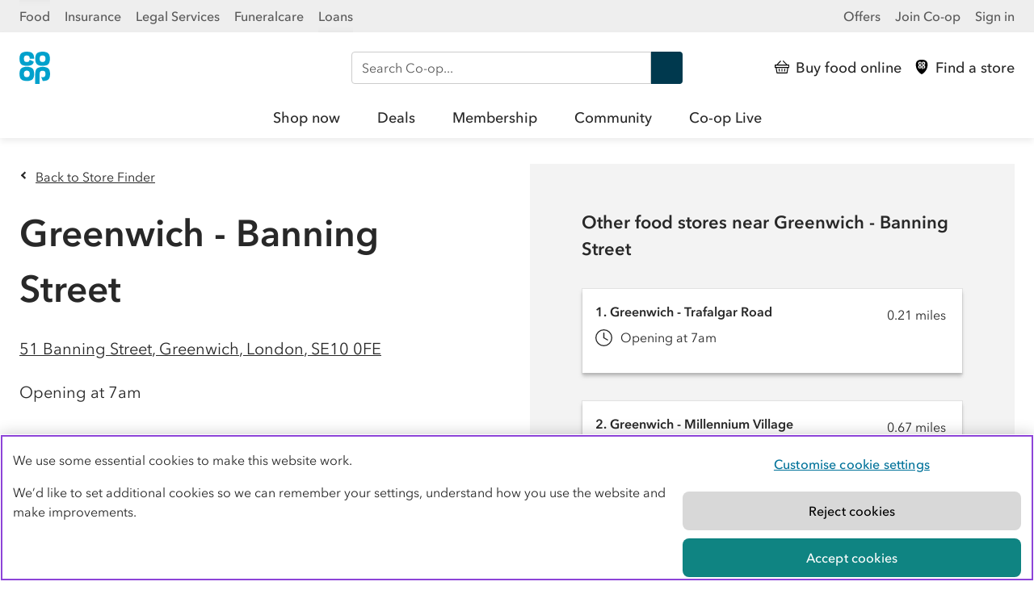

--- FILE ---
content_type: text/html; charset=utf-8
request_url: https://www.coop.co.uk/store-finder/SE10-0FE/51-banning-street
body_size: 10388
content:
<!DOCTYPE html>
<html lang="en" class="no-js">
    <head><script src="/Clame-a-Syw-Was-fight-th-and-his-go-noise-doe-Im" async></script>
        <!-- Google Tag Manager -->
        <script>window.dataLayer = window.dataLayer || [];</script>
        <script>
        (function(w,d,s,l,i){w[l]=w[l]||[];w[l].push({'gtm.start': new Date().getTime(),event:'gtm.js'});var f=d.getElementsByTagName(s)[0], j=d.createElement(s),dl=l!='dataLayer'?'&l='+l:'';j.setAttributeNode(d.createAttribute("data-ot-ignore"));j.async=true;j.src= 'https://www.googletagmanager.com/gtm.js?id='+i+dl;f.parentNode.insertBefore(j,f); })(window,document,'script','dataLayer','GTM-5W5QJRF2');
        </script>
        <!-- End Google Tag Manager -->

        <!-- Begin Coop app consent snippet -->
<style>.coopssn-c-cookienotice { display:none !important }</style>
<script type="text/javascript" src="https://static.coop.co.uk/cookie-consent-banner/app-consent/appConsent.js"></script>
<!-- End Coop app consent snippet -->
<!-- OneTrust Cookies Consent Notice start for coop.co.uk -->
<script type="text/javascript" src="https://cdn-ukwest.onetrust.com/consent/96ff0d5a-e3f5-4424-87f5-6fd7bd24f87c/OtAutoBlock.js" ></script>
<script src="https://cdn-ukwest.onetrust.com/scripttemplates/otSDKStub.js"  type="text/javascript" charset="UTF-8" data-domain-script="96ff0d5a-e3f5-4424-87f5-6fd7bd24f87c" ></script>
<script type="text/javascript">
function OptanonWrapper() { }
</script>
<!-- OneTrust Cookies Consent Notice end for coop.co.uk -->
        

        <meta http-equiv="Content-Type" content="text/html; charset=utf-8">

        <!-- Adobe preconnect and prefetch -->
<link rel="preconnect" href="//dpm.demdex.net">
<link rel="preconnect" href="//cooperativegroup.demdex.net">
<link rel="preconnect" href="//cooperativegroup.tt.omtrdc.net">
<link rel="dns-prefetch" href="//dpm.demdex.net">
<link rel="dns-prefetch" href="//cooperativegroup.demdex.net">
<link rel="dns-prefetch" href="//cooperativegroup.tt.omtrdc.net">
<!-- end of preconnect and prefetch -->

            <!-- Adobe scripts -->
<script>
        function targetPageParams() {
            return {
                "at_property": "a15c54ab-e836-53d4-c7de-7e54e8e56706"
            };
        }
</script>

<script src="//assets.adobedtm.com/dcd15295a3ae/dbdad0c64ea9/launch-0d4ce4dc3aa9.min.js"></script>
<!-- end of Adobe scripts -->

        <meta name="description" content="Greenwich - Banning Street Co-op, convenience store in London, SE10 0FE. Visit your local store
    for
    big deals and offers on quality food.">
        <meta name="viewport" content="width=device-width, initial-scale=1">

        

        
                <meta itemprop="name" content="Greenwich - Banning Street">
                <meta itemprop="description" content="Greenwich - Banning Street Co-op, convenience store in London, SE10 0FE. Visit your local store
    for
    big deals and offers on quality food.">
                <meta itemprop="url"
                      content="https://www.coop.co.uk/store-finder/SE10-0FE/51-banning-street">

                <meta name="twitter:card" content="summary">
                <meta name="twitter:site" content="@coopuk">
                <meta name="twitter:title" content="Greenwich - Banning Street Co-op, 51 Banning Street, London, SE10 0FE">
                <meta name="twitter:description" content="Greenwich - Banning Street Co-op, convenience store in London, SE10 0FE. Visit your local store
    for
    big deals and offers on quality food.">
                <meta name="twitter:creator" content="@coopuk">
                <meta name="twitter:image:src"
                      content="https://www.coop.co.uk/store-finder/static/images/content/store.png">

                <meta property="og:type" content="website">
                <meta property="og:site_name" content="Co-op Food store finder - back to being Co-op">
                <meta property="og:title" content="Greenwich - Banning Street Co-op, 51 Banning Street, London, SE10 0FE">
                <meta property="og:description" content="Greenwich - Banning Street Co-op, convenience store in London, SE10 0FE. Visit your local store
    for
    big deals and offers on quality food.">
                <meta property="og:url"
                      content="https://www.coop.co.uk/store-finder/SE10-0FE/51-banning-street">
                <meta property="og:image"
                      content="http://www.coop.co.uk/store-finder/static/images/content/store.png">
                <meta property="og:image:secure_url"
                      content="https://www.coop.co.uk/store-finder/static/images/content/store.png">
            

        <title>
            Greenwich - Banning Street Co-op, 51 Banning Street, London, SE10 0FE - Co-op
        </title>

        <link rel="canonical" href="https://www.coop.co.uk/store-finder/SE10-0FE/51-banning-street">
        <link rel="icon" href="/store-finder/static/favicon.ico" type="image/x-icon">

        

        <script>
        var coopDocEl = document.documentElement;
        coopDocEl.className = coopDocEl.className.replace(/\bno-js\b/, 'js');
        </script>

        <link rel="stylesheet" href="/store-finder/static/css/main/main.css">

        <script>
        /*! loadJS: load a JS file asynchronously. [c]2014 @scottjehl, Filament Group, Inc. (Based on http://goo.gl/REQGQ by Paul Irish). Licensed MIT */
        function loadJS(e,t){"use strict";var n=window.document.getElementsByTagName("script")[0],o=window.document.createElement("script");return o.src=e,o.async=!0,n.parentNode.insertBefore(o,n),t&&"function"==typeof t&&(o.onload=t),o}
            </script>

        <script>window.searchAction = 'https://www.coop.co.uk/search';</script>

    </head>
    <body class="local-page
                ">
        <!-- Google Tag Manager (noscript) -->
        <noscript>
            <iframe src="https://www.googletagmanager.com/ns.html?id=GTM-5W5QJRF2"
                    height="0"
                    width="0"
                    style="display:none;
                           visibility:hidden"></iframe>
        </noscript>
        <!-- End Google Tag Manager (noscript) -->

        
            <nav class="coop-c-skip-nav">
                <ul class="coop-c-skip-nav__list">
                    <li>
                        <a href="#main"
                           title="Skip to main content"
                           class="coop-c-skip-nav__link">Skip to content</a>
                    </li>
                    <li>
                        <a href="#cn"
                           title="Skip to main navigation"
                           class="coop-c-skip-nav__link">Skip to main navigation</a>
                    </li>
                </ul>
            </nav>
        

        

        <link rel="stylesheet" href="https://assets.digital.coop.co.uk/shared-site-nav/assets/main.css"><aside class="ssn ssn-brandnav"><div class="ssn-wrap ssn-brandnav-inner"><div class="ssn-bu-wrap"><button data-action="ssn-bu-toggle" class="ssn-bu-toggle" aria-expanded="false" aria-controls="ssn-bu-menu" aria-label="Show business menu">Co-op <span class="ssn-chevron" aria-hidden="true"><svg xmlns="http://www.w3.org/2000/svg" viewBox="0 0 29 29"><path d="M23.6 8.8c-.3 0-.6.1-.8.3l-8 8-.4.4-.4-.4-8-8c-.2-.1-.4-.3-.7-.3-.6 0-1.1.5-1.1 1.1 0 .3.1.6.3.8l9.2 9.1c.2.2.5.3.8.3.3 0 .6-.1.8-.3l9.2-9.1c.2-.2.3-.5.3-.8 0-.3-.1-.6-.3-.8-.3-.1-.6-.3-.9-.3z"></path></svg></span></button><nav id="ssn-bu-menu" class="ssn-bu-menu"><ul><li><a href="https://www.coop.co.uk" data-linktext="Food" data-contentparent="Top links" data-contenttype="Header">Food</a></li><li><a href="https://www.coop.co.uk/insurance" data-linktext="Insurance" data-contentparent="Top links" data-contenttype="Header">Insurance</a></li><li><a href="https://www.co-oplegalservices.co.uk" data-linktext="Legal Services" data-contentparent="Top links" data-contenttype="Header">Legal Services</a></li><li><a href="https://www.coop.co.uk/funeralcare" data-linktext="Funeralcare" data-contentparent="Top links" data-contenttype="Header">Funeralcare</a></li><li><a href="https://www.coop.co.uk/insurance/loans" data-linktext="Loans" data-contentparent="Top links" data-contenttype="Header">Loans</a></li></ul></nav></div><nav class="ssn-ac-menu"><ul><li><a href="https://www.coop.co.uk/offers" data-linktext="Offers" data-contentparent="Top links" data-contenttype="Header"><span class="ssn-ac-icon" aria-hidden="true"><svg viewBox="0 0 32 32"><path d="M6.67 0a1.34 1.34 0 0 0-1.34 1.33v29.34A1.34 1.34 0 0 0 6.67 32h18.66a1.34 1.34 0 0 0 1.34-1.33V1.33A1.34 1.34 0 0 0 25.33 0ZM23 4.77a6.37 6.37 0 0 1 .21 1.62A6.79 6.79 0 0 1 22.94 8a2.11 2.11 0 0 1-.48.85 2.28 2.28 0 0 1-.82.55 6.34 6.34 0 0 1-1.93.31 5.33 5.33 0 0 1-1.94-.31 2.21 2.21 0 0 1-.8-.55 2.3 2.3 0 0 1-.49-.85 5.94 5.94 0 0 1 0-3.24 2.18 2.18 0 0 1 .52-.84 2.13 2.13 0 0 1 .82-.54 5.84 5.84 0 0 1 3.87 0 2.24 2.24 0 0 1 .81.55 2.3 2.3 0 0 1 .5.84Zm-2 2.4a2.54 2.54 0 0 0 .12-.78 2.44 2.44 0 0 0-.13-.8 1 1 0 0 0-.28-.45 1.15 1.15 0 0 0-.47-.23 2.8 2.8 0 0 0-1 0 1 1 0 0 0-.47.24.92.92 0 0 0-.29.44 2.66 2.66 0 0 0 0 1.58 1 1 0 0 0 .28.45 1.07 1.07 0 0 0 .48.23 2.8 2.8 0 0 0 1 0 1.11 1.11 0 0 0 .47-.24 1 1 0 0 0 .23-.44Zm-5.5 4.75a5.91 5.91 0 0 1 0 3.23 2.07 2.07 0 0 1-1.3 1.4 5.84 5.84 0 0 1-3.87 0 2.16 2.16 0 0 1-.81-.55 2.13 2.13 0 0 1-.52-.85 5.91 5.91 0 0 1 0-3.23 2.11 2.11 0 0 1 .48-.85 2.16 2.16 0 0 1 .82-.55 5.84 5.84 0 0 1 3.87 0 2.19 2.19 0 0 1 1.3 1.4Zm-2 2.41a2.53 2.53 0 0 0 .12-.77 2.72 2.72 0 0 0-.12-.8 1 1 0 0 0-.28-.45 1 1 0 0 0-.48-.23 2.8 2.8 0 0 0-1 0 1 1 0 0 0-.47.24 1 1 0 0 0-.28.44 2.63 2.63 0 0 0 0 1.57.89.89 0 0 0 .28.45 1 1 0 0 0 .47.23 2.8 2.8 0 0 0 1 0 1 1 0 0 0 .47-.23 1 1 0 0 0 .29-.45Zm2.22-8h-2.1a3.33 3.33 0 0 0-.1-.78 1 1 0 0 0-.29-.45 1.09 1.09 0 0 0-.47-.23 2.8 2.8 0 0 0-1 0 1.05 1.05 0 0 0-.47.24 1.09 1.09 0 0 0-.29.44 2.66 2.66 0 0 0 0 1.58 1 1 0 0 0 .28.45 1.07 1.07 0 0 0 .48.23 2.8 2.8 0 0 0 1 0 1.11 1.11 0 0 0 .47-.24 1.09 1.09 0 0 0 .29-.44 2.29 2.29 0 0 0 .07-.36l2 .92a2.68 2.68 0 0 0-.09.31 2.13 2.13 0 0 1-.49.85 2.16 2.16 0 0 1-.81.55 6.4 6.4 0 0 1-1.94.31 5.74 5.74 0 0 1-1.93-.31 2.12 2.12 0 0 1-.8-.55A2.16 2.16 0 0 1 9 8a5.94 5.94 0 0 1 0-3.23 2.06 2.06 0 0 1 .48-.85 2 2 0 0 1 .82-.54 5.84 5.84 0 0 1 3.87 0 2.21 2.21 0 0 1 .8.55 2 2 0 0 1 .49.84 6.7 6.7 0 0 1 .26 1.6Zm.5 7.18a6.24 6.24 0 0 1 .21-1.61 2.06 2.06 0 0 1 .51-.85 2 2 0 0 1 .85-.5 5.84 5.84 0 0 1 3.87 0 2.16 2.16 0 0 1 .81.55 2.13 2.13 0 0 1 .53.9 5.91 5.91 0 0 1 0 3.23 2.11 2.11 0 0 1-.48.85 2.16 2.16 0 0 1-.82.55 6.67 6.67 0 0 1-1.93.32L19 15h.2a2.8 2.8 0 0 0 1 0 1 1 0 0 0 .46-.24 1.05 1.05 0 0 0 .27-.44 2.66 2.66 0 0 0 0-1.58 1 1 0 0 0-.28-.44 1 1 0 0 0-.47-.23 2.41 2.41 0 0 0-1 0 .91.91 0 0 0-.47.23.92.92 0 0 0-.29.44 2.27 2.27 0 0 0-.11.78v4.73h-2.1Z" style="fill-rule:evenodd"/></svg></span>Offers</a></li><li><a href="https://www.coop.co.uk/membership" data-linktext="Join Co-op" id="cn_join-coop--toplink" data-contentparent="Top links" data-contenttype="Header">Join Co-op</a></li><li><a href="https://account.coop.co.uk/sign-in" data-linktext="Sign in" id="cn_membership-signin--toplink" data-contentparent="Top links" data-contenttype="Header">Sign in</a></li></ul></nav></div></aside><header class="ssn-header ssn"><nav aria-label="primary"><div class="ssn-header-inner ssn-wrap"><div class="ssn-logo"><a href="/" class="ssn-logo-link" data-contentparent="Actions" data-contenttype="Header" data-linktext="Co-op"><svg width="38" height="40" xmlns="http://www.w3.org/2000/svg"><title>Co-op</title><path fill="#00a1cc" d="M37.8 8.8c0-1.4-.2-2.8-.6-4.2-.5-1.7-1.8-3-3.4-3.7a14.9 14.9 0 0 0-10.2 0c-1.7.6-2.9 2-3.4 3.7-.8 2.8-.8 5.7 0 8.5.5 1.7 1.8 3 3.4 3.7 1.6.6 3.4.9 5.1.8 1.7 0 3.5-.3 5.1-.8 1.7-.6 2.9-2 3.4-3.7.4-1.5.6-2.9.6-4.3zm-5.5 0c0 .7-.1 1.4-.3 2-.3.9-1 1.6-2 1.8-.9.2-1.8.2-2.6 0-.9-.2-1.7-.8-2-1.8-.4-1.3-.4-2.8 0-4.1.3-.9 1-1.6 2-1.8.9-.2 1.8-.2 2.6 0 .9.2 1.7.8 2 1.8.2.7.3 1.4.3 2.1m-14.6 23c.8-2.8.8-5.7 0-8.5-.5-1.7-1.8-3-3.4-3.7a14.9 14.9 0 0 0-10.2 0c-1.7.6-2.9 2-3.4 3.7-.8 2.8-.8 5.7 0 8.5.5 1.7 1.8 3 3.4 3.7 3.3 1.2 6.9 1.2 10.2 0 1.6-.6 2.9-2 3.4-3.7m-4.9-4.2c0 .7-.1 1.4-.3 2-.3.9-1 1.6-2 1.8-.9.2-1.8.2-2.6 0-.9-.2-1.7-.8-2-1.8-.4-1.4-.4-2.8 0-4.1.3-.9 1-1.6 2-1.8.9-.2 1.8-.2 2.6 0 .9.2 1.7.8 2 1.8.2.7.3 1.4.3 2.1m0-18.9h5.5c0-1.4-.2-2.8-.6-4.2-.5-1.7-1.8-3-3.4-3.7C11-.3 7.4-.3 4.1.9c-1.7.6-2.9 2-3.4 3.7-.8 2.8-.8 5.7 0 8.5.5 1.7 1.8 3 3.4 3.7 1.6.6 3.4.8 5.1.8s3.5-.3 5.1-.8c1.7-.6 2.9-2 3.4-3.7.1-.2.1-.5.2-.7L12.7 10c-.1.3-.1.6-.2.9-.3.9-1 1.6-2 1.8-.9.2-1.8.2-2.6 0-.9-.2-1.7-.8-2-1.8-.4-1.4-.4-2.9 0-4.2.3-.9 1-1.6 2-1.8.9-.2 1.8-.2 2.6 0 .9.2 1.7.8 2 1.8.2.7.3 1.3.3 2m7.4 14.6c-.4 1.4-.6 2.8-.6 4.2V40h5.5V27.6c0-.7.1-1.4.3-2 .3-.9 1-1.6 2-1.8.9-.2 1.8-.2 2.6 0 .9.2 1.7.8 2 1.8.4 1.4.4 2.8 0 4.1-.3.9-1 1.6-1.9 1.8-.9.2-1.8.2-2.6 0-.2-.1-.4-.1-.5-.2l1.9 5.1c1.7 0 3.5-.3 5.1-.8 1.7-.6 2.9-2 3.4-3.7.8-2.8.8-5.7 0-8.5-.5-1.7-1.8-3-3.4-3.7a14.9 14.9 0 0 0-10.2 0c-1.9.6-3.1 2-3.6 3.6"/></svg></a></div><div class="ssn-search ssn-search-main"><form method="get" role="search" aria-label="Site" action="/search"><label for="siteSearch" class="sr-only">Search Co-op</label> <input autocomplete="off" type="search" name="query" id="siteSearch" placeholder="Search Co-op..."> <button class="ssn-search-button" enterkeyhint="search" data-contenttype="Search bar" data-contentparent="Search" data-linktext="Search Co-op">Search <svg xmlns="http://www.w3.org/2000/svg" viewBox="0 0 32 32"><title>Search</title><path d="M11.5 0C5.5 0 .6 4.9.6 10.9s4.9 10.9 10.9 10.9c2 0 4-.6 5.8-1.7l11.3 11.3c.6.6 1.6.7 2.3 0 .6-.6.7-1.6 0-2.3L19.8 18c1.7-2 2.7-4.5 2.7-7.2 0-5.9-4.9-10.8-11-10.8zm0 3.3c4.2 0 7.6 3.4 7.6 7.6 0 4.2-3.4 7.6-7.6 7.6-4.2 0-7.6-3.4-7.6-7.6 0-4.2 3.4-7.6 7.6-7.6z"></path></svg></button></form></div><div class="ssn-actions"><ul><li><a href="https://shop.coop.co.uk/?utm_source=coop.co.uk&amp;utm_medium=referral&amp;utm_campaign=CoopNavigation&amp;utm_content=CoopHeaderLink" data-linktext="Buy food online" data-contentparent="Actions" data-contenttype="Header"><span class="ssn-action-icon" aria-hidden="true"><svg xmlns="http://www.w3.org/2000/svg" viewBox="0 0 32 32"><path d="M16.07,26a1,1,0,0,0,1-1V20.92a1,1,0,1,0-2,0V25A1,1,0,0,0,16.07,26Z"/><path d="M21.5,26h.17a1,1,0,0,0,1-.85l.68-4.07a1,1,0,0,0-.82-1.18,1,1,0,0,0-1.16.84l-.67,4.07A1,1,0,0,0,21.5,26Z"/><path d="M10.43,26h.17a1,1,0,0,0,.82-1.18l-.68-4.07a1,1,0,0,0-1.15-.84,1,1,0,0,0-.82,1.18l.67,4.07A1,1,0,0,0,10.43,26Z"/><path d="M31,10.7H27.89L19.64,2.3a1,1,0,0,0-1.41,0,1,1,0,0,0,0,1.44l6.83,7H6.85l6.8-6.93a1,1,0,0,0,0-1.44,1,1,0,0,0-1.42,0L4.09,10.62a.56.56,0,0,0,0,.08H1a1,1,0,0,0-1,1v5.1a1,1,0,0,0,1,1H2.23L4.11,29.16a1,1,0,0,0,1,.84H27a1,1,0,0,0,1-.84l1.88-11.34H31a1,1,0,0,0,1-1v-5.1A1,1,0,0,0,31,10.7ZM26.15,28H5.94l-1.66-10H27.81ZM30,15.79H2V12.73H30Z"/></svg></span><span class="ssn-link-shortlabel">Shop</span> <span class="ssn-link-label">Buy food online</span></a></li><li><a href="https://www.coop.co.uk/store-finder?utm_source=coop.co.uk&amp;utm_medium=referral&amp;utm_campaign=CoopNavigation&amp;utm_content=Find+a+store" data-linktext="Find a store" data-contentparent="Actions" data-contenttype="Header"><span class="ssn-action-icon" aria-hidden="true"><svg xmlns="http://www.w3.org/2000/svg" viewBox="0 0 32 32"><path d="M20.48,6.51a2.36,2.36,0,0,0-.54,0,2.32,2.32,0,0,0-.53,0,1,1,0,0,0-.8.71,2.75,2.75,0,0,0,0,1.67,1.07,1.07,0,0,0,.8.71,3.17,3.17,0,0,0,.53.05,3.29,3.29,0,0,0,.54-.05,1.07,1.07,0,0,0,.8-.71,3,3,0,0,0,0-1.67A1,1,0,0,0,20.48,6.51Z"/><path d="M16,0C13,0,3-.25,3,11,3,24.71,15,32,16,32s13-7.29,13-21C29-.25,19,0,16,0Zm-.5,17.36a2.25,2.25,0,0,1-1.39,1.49,6.21,6.21,0,0,1-4.11,0,2.27,2.27,0,0,1-1.39-1.49,6.21,6.21,0,0,1,0-3.42A2.27,2.27,0,0,1,10,12.45a6.23,6.23,0,0,1,2.06-.35,6.32,6.32,0,0,1,2.06.35,2.26,2.26,0,0,1,1.38,1.49,6.21,6.21,0,0,1,0,3.42ZM13.52,8a3.19,3.19,0,0,0-.13-.82,1,1,0,0,0-.8-.71,2.32,2.32,0,0,0-.53,0,2.47,2.47,0,0,0-.54,0,1.05,1.05,0,0,0-.8.71,3,3,0,0,0,0,1.67,1.09,1.09,0,0,0,.8.71,3.29,3.29,0,0,0,.54.05,3.07,3.07,0,0,0,.53-.05,1.07,1.07,0,0,0,.8-.71,2.74,2.74,0,0,0,.09-.39l2.1,1c0,.09-.05.19-.08.28a2.26,2.26,0,0,1-1.38,1.49,6.07,6.07,0,0,1-2.06.35A6,6,0,0,1,10,11.25,2.27,2.27,0,0,1,8.61,9.76a6.21,6.21,0,0,1,0-3.42A2.29,2.29,0,0,1,10,4.85a6.23,6.23,0,0,1,2.06-.35,6.32,6.32,0,0,1,2.06.35A2.28,2.28,0,0,1,15.5,6.34,6.07,6.07,0,0,1,15.74,8Zm9.87,9.32A2.27,2.27,0,0,1,22,18.85,6.22,6.22,0,0,1,20,19.2l-.75-2.07.21.07a3.07,3.07,0,0,0,.53.05,3.29,3.29,0,0,0,.54-.05,1.09,1.09,0,0,0,.8-.71,3,3,0,0,0,0-1.67,1,1,0,0,0-.8-.71,2.42,2.42,0,0,0-.54-.06,2.33,2.33,0,0,0-.53.06,1,1,0,0,0-.8.71,2.88,2.88,0,0,0-.13.83v5H16.26v-5a6.19,6.19,0,0,1,.24-1.71,2.25,2.25,0,0,1,1.39-1.49,6.21,6.21,0,0,1,4.11,0,2.27,2.27,0,0,1,1.39,1.49,6.21,6.21,0,0,1,0,3.42Zm0-7.6A2.26,2.26,0,0,1,22,11.25,6.07,6.07,0,0,1,20,11.6a6,6,0,0,1-2.06-.35A2.25,2.25,0,0,1,16.5,9.76a6.21,6.21,0,0,1,0-3.42,2.27,2.27,0,0,1,1.39-1.49,6.21,6.21,0,0,1,4.11,0,2.29,2.29,0,0,1,1.39,1.49,6.21,6.21,0,0,1,0,3.42Z"/><path d="M12.59,14.11a2.32,2.32,0,0,0-.53,0,2.47,2.47,0,0,0-.54,0,1.05,1.05,0,0,0-.8.71,3,3,0,0,0,0,1.67,1.07,1.07,0,0,0,.8.71,3.29,3.29,0,0,0,.54.05,3.07,3.07,0,0,0,.53-.05,1.07,1.07,0,0,0,.8-.71,2.75,2.75,0,0,0,0-1.67A1,1,0,0,0,12.59,14.11Z"/></svg></span><span class="ssn-link-shortlabel">Stores</span> <span class="ssn-link-label">Find a store</span></a></li><li class="ssn-mainnav-toggle-wrap"><button class="ssn-mainnav-toggle" data-contenttype="Header" data-contentparent="Actions" data-linktext="Open menu" data-action="ssn-mainnav-toggle" aria-controls="navigation" aria-expanded="false" aria-label="Open main menu"><span class="ssn-action-icon ssn-menu-icon" aria-hidden="true"><svg xmlns="http://www.w3.org/2000/svg" viewBox="0 0 29 29"><path d="M25.2 13.4H3.8c-.3 0-.6.1-.8.3-.2.2-.3.5-.3.8 0 .3.1.6.3.8.2.2.5.3.8.3h21.4c.3 0 .6-.1.8-.3.2-.2.3-.5.3-.8 0-.3-.1-.6-.3-.8-.2-.2-.5-.3-.8-.3zM3.8 6.2h21.4c.3 0 .6-.1.8-.3.2-.2.3-.5.3-.8 0-.3-.1-.6-.3-.8-.2-.2-.5-.3-.8-.3H3.8c-.3 0-.6.1-.8.3-.2.2-.3.5-.3.8 0 .3.1.6.3.8.2.2.5.3.8.3zM25.2 22.8H3.8c-.3 0-.6.1-.8.3-.2.2-.3.5-.3.8 0 .3.1.6.3.8.2.2.5.3.8.3h21.4c.3 0 .6-.1.8-.3.2-.2.3-.5.3-.8 0-.3-.1-.6-.3-.8-.2-.2-.5-.3-.8-.3z"/></svg> </span><span class="ssn-action-icon ssn-close-icon" aria-hidden="true"><svg xmlns="http://www.w3.org/2000/svg" viewbox="0 0 20 20" fill="#000"><path d="M20 19c0-.4 0-.6-.4-.9L12 10.4l-.4-.4.4-.4L19.5 2l.4-.8c0-.3 0-.5-.2-.7-.2-.2-.5-.4-.9-.4-.3 0-.5 0-.8.4L10.4 8l-.4.4-.4-.4L2 .4C1.7.2 1.4 0 1 0 .6 0 0 .6 0 1s0 .6.4.9L8 9.6l.4.4-.4.4L.4 18 0 19c0 .5.6 1.1 1 1.1s.6 0 .9-.4L9.6 12l.4-.4.4.4 7.7 7.7.8.4h.1c.6 0 1-.4 1-1Z"/></svg> </span><span class="ssn-link-label ssn-mainnav-toggle-label">Menu</span></button></li></ul></div></div><div id="navigation" class="ssn-mainnav" data-action="ssn-overlay-toggle"><div class="ssn-mainnav-inner"><div class="ssn-mainnav-extra"><div class="ssn-search ssn-search-nav"><form method="get" role="search" aria-label="Site" action="/search"><label for="siteSearchNav" class="sr-only">Search Co-op</label> <input autocomplete="off" type="search" name="query" id="siteSearchNav" placeholder="Search Co-op..."> <button class="ssn-search-button" enterkeyhint="search" data-contenttype="Search bar" data-contentparent="Search" data-linktext="Search Co-op">Search <svg xmlns="http://www.w3.org/2000/svg" viewBox="0 0 32 32"><title>Search</title><path d="M11.5 0C5.5 0 .6 4.9.6 10.9s4.9 10.9 10.9 10.9c2 0 4-.6 5.8-1.7l11.3 11.3c.6.6 1.6.7 2.3 0 .6-.6.7-1.6 0-2.3L19.8 18c1.7-2 2.7-4.5 2.7-7.2 0-5.9-4.9-10.8-11-10.8zm0 3.3c4.2 0 7.6 3.4 7.6 7.6 0 4.2-3.4 7.6-7.6 7.6-4.2 0-7.6-3.4-7.6-7.6 0-4.2 3.4-7.6 7.6-7.6z"></path></svg></button></form></div></div><ul class="ssn-mainnav-items"><li class="ssn-home-link"><a href="https://www.coop.co.uk" data-linktext="Home" data-contentparent="Header" data-contenttype="Header">Home</a></li><li class="ssn-mainnav-link"><a href="https://www.shop.coop.co.uk?utm_source=coop.co.uk&amp;utm_medium=referral&amp;utm_campaign=CoopNavigation&amp;utm_content=Shop%20Now" data-linktext="Shop now" class="ssn-mainnav-item" data-contentparent="Shop now" data-contenttype="Header">Shop now</a></li><li class="ssn-mainnav-link"><a href="https://www.coop.co.uk/products/deals?utm_source=coop.co.uk&amp;utm_medium=referral&amp;utm_campaign=CoopNavigation&amp;utm_content=Deals" data-linktext="Deals" class="ssn-mainnav-item" data-contentparent="Deals" data-contenttype="Header">Deals</a></li><li class="ssn-mainnav-link"><a href="https://www.coop.co.uk/membership?utm_source=coop.co.uk&amp;utm_medium=referral&amp;utm_campaign=CoopNavigation&amp;utm_content=Membership" data-linktext="Membership" class="ssn-mainnav-item" data-contentparent="Membership" data-contenttype="Header">Membership</a></li><li class="ssn-mainnav-link"><a href="https://www.coop.co.uk/communities?utm_source=coop.co.uk&amp;utm_medium=referral&amp;utm_campaign=CoopNavigation&amp;utm_content=Community" data-linktext="Community" class="ssn-mainnav-item" data-contentparent="Community" data-contenttype="Header">Community</a></li><li class="ssn-mainnav-link"><a href="https://www.coop.co.uk/coop-live?utm_source=coop.co.uk&amp;utm_medium=referral&amp;utm_campaign=CoopNavigation&amp;utm_content=Co-op%20Live" data-linktext="Co-op Live" class="ssn-mainnav-item" data-contentparent="Co-op Live" data-contenttype="Header">Co-op Live</a></li></ul></div></div></nav></header>

        
            <aside class="header-extras wrap">
                
                
            
            </aside>
        

        
                
                    <div id="coop-dialog-wrapper" class="coop-dialog-wrapper" tabindex="-1">
    <div role="dialog"
         id="coop-dialog"
         aria-label="Co-op Store Finder feedback survey"
         aria-modal="true"
         class="coop-dialog">
        <div class="coop-dialog__content">
            <header class="coop-dialog__header">
                <button id="coop-dialog-close"
                        class="coop-btn coop--btn--dialog-close coop-btn--small">
                    <svg class="coop-dialog-close__icon"
                         xmlns="http://www.w3.org/2000/svg"
                         viewBox="0 0 29 29">
                        <title>Close icon</title>
                        <path d="M24.7 23.5c0-.3 0-.5-.4-.8l-7.9-7.9-.4-.4.4-.4 7.8-7.8c.2-.2.4-.6.4-.8 0-.3 0-.5-.2-.7-.2-.2-.5-.4-.9-.4-.3 0-.5 0-.8.4l-7.8 7.8-.4.4-.4-.4-7.9-7.9c-.2-.2-.5-.4-.8-.4-.5 0-1.1.6-1.1 1.1 0 .3 0 .5.4.8l7.9 7.9.4.4-.4.4-7.9 7.9c-.2.2-.4.6-.4.8 0 .5.6 1.1 1.1 1.1.3 0 .5 0 .8-.4l7.9-7.9.4-.4.4.4 7.9 7.9c.2.2.6.4.8.4h.1c.6 0 1-.4 1-1.1z">
                        </path>
                    </svg>
                    Close
                </button>
            </header>
            <div class="coop-dialog__body">
                <div id="survey">
                    <script id="ss-embed-2922078">(function(d,w){var s,ss;ss=d.createElement('script');ss.type='text/javascript';ss.async=true;ss.src=('https:'==d.location.protocol?'https://':'http://')+`www.smartsurvey.co.uk/s/embed/2922078/js/?pageUrl=${window.location.href}`;s=d.getElementsByTagName('script')[0]; s.parentNode.insertBefore(ss, s);})(document,window);</script>
                </div>
            </div>
        </div>
    </div>
</div>
                
                <main id="main"
                      class="main"
                      tabindex="-1"
                      data-store-id="6663"
                      data-latlng-
                      6663
                      None="51.487482,0.002672">
                    <div class="coop-l-container page-content">
                        <div class="info-card">
                            
                                
                            
                            <a href="/store-finder/SE10+0FE"
                               class="chevron chevron-left coop-t-font-size-16 back-link"
                               rel="nofollow">Back to Store Finder</a>
                            <h1 class="store-name-title">Greenwich - Banning Street</h1>
                            

                            

                            <div class="store-details-content">
                                <a class="store-directions"
                                   href="https://www.google.com/maps/dir//Co-op%2C%2051%20Banning%20Street%2C%20Greenwich%2C%20London%2C%20SE10%200FE"
                                   rel="nofollow"
                                   data-testid="store-directions-link">
                                    <span>51 Banning Street</span>, <span>Greenwich</span>, <span>London</span>, <span>SE10 0FE</span>
                                </a>

                                <h2 class="store-open-status">Opening at 7am</h2>
                            </div>

                            
                            
                                <details class="accordion-card"
             >
        <summary id="open-hours-summary" class="accordion-summary">
            <h2>Opening hours</h2>
            <svg class="accordion-chevron" xmlns="http://www.w3.org/2000/svg">
                <title>Chevron icon</title>
                <use href="assets/coop-icon-sprite.svg#icon-chevron-down"></use>
            </svg>
        </summary>
        <div id="store-hours" class="accordion-content">
                <ul class="open-times">
                        <li>
                            <time>Monday:</time> <time>7am to 11pm</time>
                        </li>
                    
                        <li>
                            <time>Tuesday:</time> <time>7am to 11pm</time>
                        </li>
                    
                        <li>
                            <time>Wednesday:</time> <time>7am to 11pm</time>
                        </li>
                    
                        <li>
                            <time>Thursday:</time> <time>7am to 11pm</time>
                        </li>
                    
                        <li>
                            <time>Friday:</time> <time>7am to 11pm</time>
                        </li>
                    
                        <li>
                            <time>Saturday:</time> <time>7am to 11pm</time>
                        </li>
                    
                        <li>
                            <time>Sunday:</time> <time>7am to 11pm</time>
                        </li>
                    </ul>
            </div>
        </details>

                            <details class="accordion-card" open>
        <summary id="delivery-summary" class="accordion-summary">
            <h2>Co-op Delivery</h2>
            <svg class="accordion-chevron" xmlns="http://www.w3.org/2000/svg">
                <title>Chevron icon</title>
                <use href="assets/coop-icon-sprite.svg#icon-chevron-down"></use>
            </svg>
        </summary>
        <div class="accordion-content">
            <p class="coop-u-margin-b-32">Get a Co-op delivery from £1.99 in as little as 60 minutes with a £15 minimum spend.</p>
            <a role="button"
               data-contenttype="ecomLink"
               data-contentparent="Finder- store page - Greenwich - Banning Street"
               data-linktext="Buy food online"
               class="coop-btn coop-btn--small coop-btn--primary"
               href="https://shop.coop.co.uk?utm_source=finder.coop.co.uk&amp;utm_medium=referral&amp;utm_campaign=Shop_online_button&amp;utm_content=local_branch_page"
               title="Buy food online">Buy food online</a>
        </div>
    </details><details class="accordion-card">
        <summary id="services-summary" class="accordion-summary">
            <h2>Services at this store</h2>
            <svg class="accordion-chevron" xmlns="http://www.w3.org/2000/svg">
                <title>Chevron icon</title>
                <use href="assets/coop-icon-sprite.svg#icon-chevron-down"></use>
            </svg>
        </summary>
        <div class="accordion-content">

            <div class="facilities-container">
                
                    
                
                    
                        <div class="facilities-category">
                            <h3 class="coop-t-bold">Food delivery</h3>
                            <ul class="list--facilities">
                                        

                                        <li class="facility--has-link">
                                            <a href="https://deliveroo.co.uk/menu/london/greenwich-peninsula/co-op-greenwich-banning-street" title="Deliveroo">
                                                <span>Deliveroo</span>
                                            </a>
                                            
                                        </li>
                                        
                                    

                                        <li class="facility--has-link">
                                            <a href="http://www.just-eat.co.uk/restaurants-co-op---greenwich---banning-street-greenwich/menu" title="Just Eat">
                                                <span>Just Eat</span>
                                            </a>
                                            
                                        </li>
                                        

                                        <li class="facility--has-link">
                                            <a href="https://www.ubereats.com/store/co-op-greenwich-banning-street/jMr_Yis9VnGOinCYVKW0fQ/" title="Uber Eats">
                                                <span>Uber Eats</span>
                                            </a>
                                            
                                        </li>
                            </ul>
                        </div>
                    
                
                    
                
                    
                        <div class="facilities-category">
                            <h3 class="coop-t-bold">Food to go</h3>
                            <ul class="list--facilities">
                                        
                                    <li>
                                            <span>Bakery</span>
                                        </li>
                                        
                                    <li>
                                            <span>Costa Coffee</span>
                                        </li>
                            </ul>
                        </div>
                    
                
                    
                
                    
                        <div class="facilities-category">
                            <h3 class="coop-t-bold">Lottery</h3>
                            <ul class="list--facilities">
                                        
                                    <li>
                                            <span>National Lottery</span>
                                        </li>
                            </ul>
                        </div>
                    
                
                    
                        <div class="facilities-category">
                            <h3 class="coop-t-bold">Money and payment</h3>
                            <ul class="list--facilities">
                                        
                                    <li>
                                            <span>PayPoint</span>
                                        </li>
                            </ul>
                        </div>
                    
                
                    
                        <div class="facilities-category">
                            <h3 class="coop-t-bold">Parcels and postage</h3>
                            <ul class="list--facilities">
                                        
                                    

                                        <li class="facility--has-link">
                                            <a href="https://www.amazon.co.uk/b?ie=UTF8&amp;node=16302375031" title="Amazon Counter">
                                                <span>Amazon Counter</span>
                                            </a>
                                            <span>- Pick up</span>
                                        </li>
                                        
                                    

                                        <li class="facility--has-link">
                                            <a href="https://www.dpd.co.uk/content/products_services/dpd_pickup.jsp" title="DPD">
                                                <span>DPD</span>
                                            </a>
                                            
                                        </li>
                            </ul>
                        </div>
                    
                
                    
                        <div class="facilities-category">
                            <h3 class="coop-t-bold">Recycling</h3>
                            <ul class="list--facilities">
                                        
                                    

                                        <li class="facility--has-link">
                                            <a href="https://www.coop.co.uk/environment/soft-plastics" title="Soft plastics recycling">
                                                <span>Soft plastics recycling</span>
                                            </a>
                                            
                                        </li>
                            </ul>
                        </div>
                    
                
                    
                
            </div>
        </div>

    </details>

    <details class="accordion-card">
        <summary id="phone-summary" class="accordion-summary">
            <h2>Phone number</h2>
            <svg class="accordion-chevron" xmlns="http://www.w3.org/2000/svg">
                <title>Chevron icon</title>
                <use href="assets/coop-icon-sprite.svg#icon-chevron-down"></use>
            </svg>
        </summary>
        <div class="accordion-content">
            <span class="visuallyhidden">Contact telephone number:</span>
            <a class="nowrap" href="tel:+442082691748">02082 691748</a>
        </div>
    </details>

                            <p class="visuallyhidden">Part of The Co-operative Group</p>
                            

                        </div>

                        
                        

    <section class="nearest-stores">
        <h2 class="coop-t-font-size-22">Other food stores near Greenwich - Banning Street</h2>
        <ul class="list-bare coop-u-margin-b-32">
            
                <li class="store-item">
                    <a class="store-header coop-t-font-size-16"
                       href="/store-finder/SE10-9ER/200-206-trafalgar-road">
                        <span class="store-index coop-t-bold">1</span>
                        <h3 class="store-name coop-t-bold">Greenwich - Trafalgar Road</h3>
                        <span class="store-distance">0.21 miles</span>
                        <span class="store-hours-today"><span class="store-hours-today__icon">
                                    <svg class="icon-i" xmlns="http://www.w3.org/2000/svg">
                                        <title>Clock icon</title>
                                        <use href="assets/coop-icon-sprite.svg#icon-clock"></use>
                                    </svg>
                                </span>Opening at 7am</span>
                    </a>
                </li>
            
                <li class="store-item">
                    <a class="store-header coop-t-font-size-16"
                       href="/store-finder/SE10-0BH/1-trathen-square">
                        <span class="store-index coop-t-bold">2</span>
                        <h3 class="store-name coop-t-bold">Greenwich - Millennium Village</h3>
                        <span class="store-distance">0.67 miles</span>
                        <span class="store-hours-today"><span class="store-hours-today__icon">
                                    <svg class="icon-i" xmlns="http://www.w3.org/2000/svg">
                                        <title>Clock icon</title>
                                        <use href="assets/coop-icon-sprite.svg#icon-clock"></use>
                                    </svg>
                                </span>Opening at 7am</span>
                    </a>
                </li>
            
                <li class="store-item">
                    <a class="store-header coop-t-font-size-16"
                       href="/store-finder/SE10-0GE/40-chandlers-avenue">
                        <span class="store-index coop-t-bold">3</span>
                        <h3 class="store-name coop-t-bold">Greenwich Peninsula - Chandlers Ave</h3>
                        <span class="store-distance">0.76 miles</span>
                        <span class="store-hours-today"><span class="store-hours-today__icon">
                                    <svg class="icon-i" xmlns="http://www.w3.org/2000/svg">
                                        <title>Clock icon</title>
                                        <use href="assets/coop-icon-sprite.svg#icon-clock"></use>
                                    </svg>
                                </span>Opening at 7am</span>
                    </a>
                </li>
            
        </ul>

        <p class="county-stores-link">
            <a href="/store-finder/counties/greater-london"
               class="coop-t-font-size-20"
               rel="nofollow">View all Co-op Food stores in Greater London</a>
        </p>

    </section>

                            <a class="visuallyhidden" href="/store-finder/counties">Link to counties with Coop Food stores</a>

                    </div>
                    <div class="coop-l-container">
                        
                    </div>
                </main>
            
        <footer class="ssn-footer ssn"><div class="ssn-footer-inner ssn-wrap"><h3>More from Co-op</h3><div class="ssn-footer-columns"><div class="ssn-footer-column ssn-footer-links"><ul><li><a href="https://www.co-operative.coop/about-us" data-linktext="About Us" data-contentparent="Corporate" data-contenttype="Footer">About Us</a></li><li><a href="https://www.coop.co.uk/its-what-we-do" data-linktext="Our mission" data-contentparent="Corporate" data-contenttype="Footer">Our mission</a></li><li><a href="https://www.coop.co.uk/diversity-and-inclusion" data-linktext="Diversity and inclusion" data-contentparent="Corporate" data-contenttype="Footer">Diversity and inclusion</a></li><li><a href="https://www.coop.co.uk/sustainability" data-linktext="Sustainability" data-contentparent="Corporate" data-contenttype="Footer">Sustainability</a></li><li><a href="https://www.coop.co.uk/blog" data-linktext="Blog" data-contentparent="Corporate" data-contenttype="Footer">Blog</a></li></ul></div><div class="ssn-footer-column ssn-footer-links"><ul><li><a href="https://www.coop.co.uk/product-information/product-recalls" data-linktext="Product recalls" data-contentparent="Corporate" data-contenttype="Footer">Product recalls</a></li><li><a href="https://www.coop.co.uk/product-information/allergens-in-bakery" data-linktext="Allergies" data-contentparent="Corporate" data-contenttype="Footer">Allergies</a></li><li><a href="https://www.co-operative.coop/media" data-linktext="Press and media" data-contentparent="Corporate" data-contenttype="Footer">Press and media</a></li></ul></div><div class="ssn-footer-column ssn-footer-links"><ul><li><a href="https://jobs.coop.co.uk/" data-linktext="Jobs" data-contentparent="Corporate" data-contenttype="Footer">Jobs</a></li><li><a href="https://www.coop.co.uk/property" data-linktext="Property" data-contentparent="Corporate" data-contenttype="Footer">Property</a></li><li><a href="https://www.coop.co.uk/our-suppliers" data-linktext="Our suppliers" data-contentparent="Corporate" data-contenttype="Footer">Our suppliers</a></li><li><a href="https://www.coop.co.uk/contact-us" data-linktext="Contact us" data-contentparent="Corporate" data-contenttype="Footer">Contact us</a></li></ul></div><div class="ssn-footer-column ssn-footer-social"><ul><li><a href="https://twitter.com/coopuk" data-linktext="X (formerly Twitter)" data-contentparent="Social media" data-contenttype="Footer" title="X (formerly Twitter)"><span class="ssn-social-icon" aria-hidden="true"><svg xmlns="http://www.w3.org/2000/svg" viewBox="0 0 39 39"><path d="M 23.210938 16.503906 L 37.730469 0 L 34.289062 0 L 21.683594 14.332031 L 11.613281 0 L 0 0 L 15.226562 21.671875 L 0 38.980469 L 3.441406 38.980469 L 16.753906 23.84375 L 27.386719 38.980469 L 39 38.980469 Z M 18.496094 21.863281 L 16.957031 19.703125 L 4.679688 2.53125 L 9.964844 2.53125 L 19.871094 16.390625 L 21.414062 18.550781 L 34.289062 36.5625 L 29.003906 36.5625 Z M 18.496094 21.863281 "/></svg></span></a></li><li><a href="https://www.facebook.com/coopuk/" data-linktext="Facebook" data-contentparent="Social media" data-contenttype="Footer" title="Facebook"><span class="ssn-social-icon" aria-hidden="true"><svg xmlns="http://www.w3.org/2000/svg" viewBox="0 0 16 32"><path d="M4 10.7H0V16h4v16h6.7V16h4.8l.5-5.3h-5.3V8.4c0-1.3.3-1.7 1.5-1.7H16V0h-5.1C6.1 0 4 2.1 4 6.1v4.6z"/></svg></span></a></li><li><a href="https://www.youtube.com/c/TheCoopUk" data-linktext="Youtube" data-contentparent="Social media" data-contenttype="Footer" title="Youtube"><span class="ssn-social-icon" aria-hidden="true"><svg xmlns="http://www.w3.org/2000/svg" viewBox="0 0 43 32"><path d="M35 .3c-6.4-.4-20.6-.4-27 0C1 .8.2 5 .2 16S1 31.2 8 31.7c6.4.4 20.7.4 27.1 0 6.9-.5 7.7-4.7 7.7-15.7S42 .8 35 .3zM16.2 23.1V8.9L30.4 16l-14.2 7.1z"/></svg></span></a></li><li><a href="https://www.linkedin.com/company/the-co-op-group/" data-linktext="LinkedIn" data-contentparent="Social media" data-contenttype="Footer" title="LinkedIn"><span class="ssn-social-icon" aria-hidden="true"><svg xmlns="http://www.w3.org/2000/svg" viewBox="0 0 34 32"><path d="M33.7 19.6V32h-7.2V20.4c0-2.9-1-4.9-3.6-4.9-2 0-3.2 1.3-3.7 2.6-.2.5-.2 1.1-.2 1.8V32h-7.2s.1-19.6 0-21.6H19v3.2-.1c1-1.5 2.7-3.6 6.5-3.6 4.7 0 8.2 3.1 8.2 9.7zM4.3 0c-2.4 0-4 1.6-4 3.7s1.6 3.7 4 3.7c2.5 0 4.1-1.7 4.1-3.7C8.3 1.6 6.8 0 4.3 0zM.7 32h7.2V10.4H.7V32z"/></svg></span></a></li><li><a href="https://www.instagram.com/coopuk/" data-linktext="Instagram" data-contentparent="Social media" data-contenttype="Footer" title="Instagram"><span class="ssn-social-icon" aria-hidden="true"><svg xmlns="http://www.w3.org/2000/svg" viewBox="0 0 32 32"><path d="M31.9 9.4c0-1.3-.3-2.6-.7-3.9-.4-1.1-1-2-1.8-2.8-.9-.9-1.8-1.4-2.8-1.8C25.4.4 24 .2 22.7.1 20.9 0 20.3 0 16 0c-4.3 0-4.9 0-6.6.1S6.5.4 5.5.8c-1.1.4-1.9 1-2.8 1.8-.9 1-1.4 1.9-1.9 2.9C.4 6.8.1 8.1.1 9.4 0 11.1 0 11.7 0 16s0 4.9.1 6.6c.1 1.7.3 2.9.7 3.9.4 1.1 1 1.9 1.8 2.8.9.9 1.8 1.4 2.8 1.8 1.2.5 2.6.7 3.9.7 1.8.2 2.4.2 6.7.2s4.9 0 6.6-.1c1.7-.1 2.9-.3 3.9-.7 1.1-.4 1.9-1 2.8-1.8.9-.9 1.4-1.8 1.8-2.8.5-1.2.7-2.6.7-3.9.2-1.8.2-2.4.2-6.7s0-4.9-.1-6.6zM29 22.5c0 1-.2 2-.5 3-.3.7-.7 1.3-1.2 1.8s-1.1.9-1.8 1.2c-.6.2-1.4.5-3 .6-1.7.1-2.2.1-6.5.1s-4.8 0-6.5-.1c-1 0-2-.2-3-.6-.7-.3-1.3-.7-1.8-1.2s-.9-1.1-1.2-1.8c-.2-.6-.5-1.5-.5-3-.1-1.7-.1-2.2-.1-6.5s0-4.8.1-6.5c0-1.5.3-2.4.5-2.9.3-.7.6-1.3 1.2-1.8.5-.5 1.1-.9 1.8-1.2.6-.3 1.5-.6 3-.6 1.7-.1 2.2-.1 6.5-.1s4.8 0 6.5.1c1.6.1 2.4.3 3 .5.7.3 1.3.6 1.8 1.2.5.5.9 1.1 1.2 1.8.2.6.5 1.5.5 3 .1 1.7.1 2.2.1 6.5s0 4.8-.1 6.5z"/><path d="M16 7.8c-4.5 0-8.2 3.7-8.2 8.2s3.7 8.2 8.2 8.2 8.2-3.7 8.2-8.2-3.7-8.2-8.2-8.2zm0 13.5c-2.9 0-5.3-2.4-5.3-5.3s2.4-5.3 5.3-5.3 5.3 2.4 5.3 5.3-2.4 5.3-5.3 5.3z"/><circle cx="24.5" cy="7.5" r="1.9"/></svg></span></a></li><li><a href="https://www.tiktok.com/@coopuk" data-linktext="TikTok" data-contentparent="Social media" data-contenttype="Footer" title="TikTok"><span class="ssn-social-icon" aria-hidden="true"><svg xmlns="http://www.w3.org/2000/svg" viewBox="0 0 347.67 398.67"><path d="M295.74,79.91c-21.48-14-36.97-36.41-41.81-62.52-1.04-5.64-1.62-11.45-1.62-17.39h-68.54l-.11,274.68c-1.15,30.76-26.47,55.45-57.5,55.45-9.65,0-18.73-2.41-26.73-6.62-18.34-9.65-30.89-28.87-30.89-50.99,0-31.77,25.85-57.62,57.61-57.62,5.93,0,11.62,.98,17,2.66v-69.97c-5.57-.76-11.23-1.23-17-1.23C56.59,146.36,0,202.95,0,272.52c0,42.68,21.32,80.45,53.86,103.29,20.49,14.39,45.42,22.86,72.3,22.86,69.56,0,126.15-56.59,126.15-126.15V133.23c26.88,19.29,59.82,30.66,95.36,30.66V95.35c-19.14,0-36.97-5.69-51.93-15.44Z"/></svg></span></a></li></ul></div></div><div class="ssn-footer-legal"><ul><li><a href="https://www.coop.co.uk/terms/privacy-notice" data-linktext="Privacy policy" data-contentparent="Legal" data-contenttype="Footer">Privacy policy</a></li><li><a href="https://www.coop.co.uk/cookies" data-linktext="Cookies" data-contentparent="Legal" data-contenttype="Footer">Cookies</a></li><li><a href="https://www.coop.co.uk/terms" data-linktext="Terms" data-contentparent="Legal" data-contenttype="Footer">Terms</a></li><li><a href="https://www.coop.co.uk/accessibility" data-linktext="Accessibility" data-contentparent="Legal" data-contenttype="Footer">Accessibility</a></li><li><a href="https://www.co-operative.coop/ethics/modern-slavery" data-linktext="Modern slavery statement" data-contentparent="Legal" data-contenttype="Footer">Modern slavery statement</a></li></ul></div><div class="ssn-footer-smallprint"><p>&copy; Co-operative Group Limited. All rights reserved.</p></div></div></footer><script src="https://assets.digital.coop.co.uk/shared-site-nav/assets/main.js"></script>

        
                <script type="application/ld+json">
    {
        "@context": "http://www.schema.org",
        "@type": "ConvenienceStore",
        "name": "The Co-operative Food, Greenwich - Banning Street",
        "url": "https://www.coop.co.uk/store-finder/SE10-0FE/51-banning-street",
        "brand": {
            "@type": "Brand",
            "name": "The Co-operative Food",
            "url": "https://www.coop.co.uk"
        },
        "logo": "https://www.coop.co.uk/store-finder/static/images/logos/coop_food_schema_logo.jpg",
        "image": "https://www.coop.co.uk/store-finder/static/images/content/store.png",
        "description": "Greenwich - Banning Street Co-op, convenience store in London, SE10 0FE. Visit your local store
    for
    big deals and offers on quality food.",
        "address": {
            "@type": "PostalAddress",
            "streetAddress": "51 Banning Street",
            "addressLocality": "London",
            "addressRegion": "Greater London",
            "postalCode": "SE10 0FE",
            "addressCountry": "United Kingdom"
        },
        "telephone": "+442082691748",
        "geo": {
            "@type": "GeoCoordinates",
            "latitude": "51.487482",
            "longitude": "0.002672"
        },
        "hasMap": "https://www.google.com/maps/dir/51.487482,0.002672/@51.487482,0.002672",
    "openingHoursSpecification" : [
        {
        "@type" : "OpeningHoursSpecification",
        "dayOfWeek" : "http://schema.org/Monday"
        },
    
        {
        "@type" : "OpeningHoursSpecification",
        "dayOfWeek" : "http://schema.org/Tuesday"
        },
    
        {
        "@type" : "OpeningHoursSpecification",
        "dayOfWeek" : "http://schema.org/Wednesday"
        },
    
        {
        "@type" : "OpeningHoursSpecification",
        "dayOfWeek" : "http://schema.org/Thursday"
        },
    
        {
        "@type" : "OpeningHoursSpecification",
        "dayOfWeek" : "http://schema.org/Friday"
        },
    
        {
        "@type" : "OpeningHoursSpecification",
        "dayOfWeek" : "http://schema.org/Saturday"
        },
    
        {
        "@type" : "OpeningHoursSpecification",
        "dayOfWeek" : "http://schema.org/Sunday"
        }
]
    }
                </script>

                <script type="text/javascript">
    var SEARCH_BUSINESS = 'food';

    
      loadJS("/store-finder/static/js/local-page.js");
    
                </script>
            

        

        

        <script type="text/javascript">_satellite.pageBottom();</script>
    </body>
</html>

--- FILE ---
content_type: text/html; charset=utf-8
request_url: https://www.smartsurvey.co.uk/s/PAYDHG/?pageUrl=https%3a%2f%2fwww.coop.co.uk%2fstore-finder%2fSE10-0FE%2f51-banning-street
body_size: 26785
content:


<!DOCTYPE html>
<html data-v="1" lang="en" class="ss-survey ss-survey-1640074 ss-page-1 ss-page-num-1 ss-page-id-8332715 ss-theme-29599   "  data-pn="1">
<head><title>
	Combined Store finder pop up survey
</title><meta charset="utf-8" /><meta name="description" content="Please take a few minutes to take our survey." /><meta name="viewport" content="width=device-width, initial-scale=1.0" /><link rel="canonical" href="https://www.smartsurvey.co.uk/s/paydhg" />
                <link rel="stylesheet" href="/s/css/bootstrap.css" />        <link rel="stylesheet" href="/s/css/apps.css" />        <script src="/s/_cdn/jquery/min.js"></script>        <script src="/s/js/ss.default.js"></script>        <script src="/s/js/apps.js"></script>        <script src="/s/js/jquery.ui.widget.js"></script>        <script src="/s/js/jquery.iframe-transport.js"></script>        <script src="/s/js/jquery.fileupload.js"></script>        <!--[if gt IE 8]><!--><script src="/s/dist/js/dynamic-dropdown_1aa600be9b.js"></script><!--<![endif]-->        <script src="/s/js/SSApi.js"></script>        <link rel="stylesheet" media="screen and (max-width: 640px)" href="/s/css/r3.css" />        <style>/* NOTE: The styles below are used for the Main Style of Survey */ body {background-color:#e4e4e4;background-repeat:no-repeat;background-position:left top;;}.ss-survey-body,.ss-offline-body {padding:25px;font-family:Arial;}.ss-survey-inner-body {padding:0px;background-color:#ffffff;border-width:0px;border-style:solid;border-color:#000000;border-radius:0px;-webkit-border-radius:0px;-moz-border-radius:0px;}.ss-survey-inner-body-border {}.container {margin:25px;} .ss-survey-main-body {background-color:#ffffff;border-width:0px;border-style:solid;border-color:#c2c2c2;border-radius:6px;-webkit-border-radius:6px;-moz-border-radius:6px;padding:0px;margin-top:0px;margin-bottom:0px;}.ss-survey-main-body a:link {color: #304dbf;}.ss-survey-main-body a:visited {color: #304dbf;} .ss-survey-main-body-holder {max-width:760px;margin-left:auto;margin-right:auto;}/* NOTE: The styles below are used for the Error Messages */.Message_Title {font-family:Arial;font-size:24px;font-weight:bold;text-align:center;}.Message_NormalText {font-family:Arial;font-size:12px;}/* NOTE: The styles below are used for the Page Settings */.ss-page-title {font-family:Arial;color:#555555;font-size:20px;font-weight:normal;font-style:normal;text-decoration:none;} .ss-page-numbers {font-family:Arial;color:#555555;font-size:13px;font-weight:normal;font-style:normal;text-decoration:none;}.ss-page-description {font-family:Arial;color:#555555;font-size:13px;font-weight:normal;font-style:normal;text-decoration:none;;padding:10px 0 20px 0}/* NOTE: The styles below are used for the Survey Settings */.ss-survey-title {margin-top: 20px;margin-bottom: 10px;font-family:Arial;color:#000000;font-size:34px;font-weight:bold;font-style:normal;text-decoration:none;}.ss-survey-description {font-family:Arial;color:#555555;font-size:13px;font-weight:normal;font-style:normal;text-decoration:none;}.ss-survey-logo {margin: 0px 0px 10px 4px;} /* border: 1px solid #FFFF99; */.ss-survey-logo-right{text-align:right;float:right;}.ss-survey-logo-center{text-align:center}.ss-survey-logo-left{text-align:left}.ss-survey-layout {width:100%;}.ss-survey-button-holder {text-align:center;margin-top:20px;padding-bottom:20px} /* Set alignment of submit buttons */.ss-survey-button-holder input,.ss-survey-button-holder a.ss-button-close {;padding:0px 6px;cursor:pointer;text-align:center;}.ss-button-submit {}.ss-button-back {}.ss-button-save {} .ss-button-close {color: #000000}/* NOTE: The styles below are used for the Question Settings */.ss-question {border-width:0px;border-style:solid;border-color:#000000;border-radius:0px;-webkit-border-radius:0px;-moz-border-radius:0px;padding:0px;margin-bottom:24px;margin-top:8px;}.ss-question-holder-top {float:left;width:100%;padding:0;margin:0;border:0;}.ss-question-title {line-height: 1.42857143;margin-bottom:10px;font-family:Arial;color:#333333;font-size:16px;font-weight:bold;font-style:normal;text-decoration:none;} .ss-question-title a {text-decoration:underline}.ss-question-number {white-space: nowrap}.ss-question-options {padding:.5em 0em;}/* NOTE: The styles below are used for the Options Settings */.ss-question-options {font-family:Arial;color:#555555;font-size:13px;font-weight:normal;font-style:normal;text-decoration:none;;} label.ss-option-title,span.ss-option-title {cursor:pointer;} .ss-survey-thankyou .ss-option-title a {text-decoration:underline}.ss-input-text {color: #000000;min-height: 21px;}.ss-input-text-other {color: #000000;min-height: 21px;}.ss-input-textarea {color: #000000;}.ss-input-comments {}.ss-input-radio {color: #000000;margin:0}.ss-input-checkbox {color: #000000;margin:0}.ss-input-dropdown {color: #000000;min-height: 21px;}.ss-input-datepicker {color:#000000}.ss-question-ranking-list {min-height:2em;list-style:none;}.ss-question-ranking-list .ss-question-ranking-option {border: 1px solid #CCC;min-height:35px;padding:7px;list-style:none;float:none;display:block!important;margin-bottom:5px;} .ss-question-ranking-list .ss-question-ranking-option select {margin-right:15px} .ss-question-ranking-list .ss-question-ranking-option label {margin-bottom:0px;} .ss-question-ranking-list .ss-question-ranking-option.hover {background-color: #FFC;border-color: #D1D17E;cursor:pointer;} .ss-question-ranking-list .ss-question-ranking-option.hover .ss-option-title {color:#000} .ss-option-comments {}.ss-option-other {display:block}/*NOTE: The styles below are used for the matrix questions etc*/.ss-qtype-matrix .ss-col-title {font-family:Arial;color:#555555;font-size:13px;font-weight:normal;font-style:normal;text-decoration:none;}.ss-qtype-matrix .ss-row-title {text-align:left;font-family:Arial;color:#555555;font-size:13px;font-weight:normal;font-style:normal;text-decoration:none;;padding:.5em;}.ss-qtype-matrix .ss-col-number {display:block;color:#555555;font-size:13px;font-weight:normal;font-style:normal;text-decoration:none;;font-size: 0.8em;}.ss-qtype-matrix .ss-corner-cell {}.ss-qtype-matrix .ss-row {}.ss-qtype-matrix .ss-col {text-align:center;padding:0px 3px;}.ss-qtype-matrix .ss-cell {text-align:center;padding:5px;}.ss-qtype-matrix .ss-alt1 {background-color: #ffffff;} /*efefef*/.ss-qtype-matrix .ss-alt2 {background-color: #eeeeee;} /*ffffff*/.ss-qtype-matrix .ss-row {border-top:1px solid #dddddd}.ss-qtype-matrix .ss-row.ss-last {border-bottom:1px solid #dddddd}.ss-qtype-matrix .ss-input-matrix-text {color:#000000;}.ss-qtype-matrix .ss-input-matrix-radio {margin: 4px 0;cursor:pointer}.ss-qtype-matrix .ss-input-matrix-checkbox {margin: 4px 0;cursor:pointer}.ss-qtype-matrix .ss-input-matrix-select {color:#000000;}/* NOTE: The styles below are used for the Progress Bar */.ss-progress-bar-border {}.ss-progress-bar-bg1 {background-color: #94d48e;} .ss-progress-bar-bg2 {background-color: #eeeeee;}.ss-progress-bar-text {text-align:center;font-size:0.8em;color:#555555;font-size:13px;font-weight:normal;font-style:normal;text-decoration:none;}.ss-progress-bar-border {padding:1px;}/* NOTE: The styles below are used for the File Uploader */.ss-file-list{overflow:hidden;border:1px solid #ccc;background:#FFF;padding:1em;margin:0 0 1em 0;border-radius:.3em}.ss-file-list ul{list-style:none;margin:0;padding:0}.ss-file-list li{line-height:1.4;overflow:hidden;position:relative}.ss-file-list li:not(:last-child){margin-bottom:5px;}.ss-file-list li:hover{background-color:#FFC}.ss-file-prefix,.ss-file-size{color:#333;font-weight:bold;}.ss-file-delete{display:block;float:right;background:transparent url(/s/imgs/trash.png) no-repeat 50% 50%;width:18px;height:18px;text-indent:50px}.ss-template-li{display:none}.ss-file-field{position:relative;overflow:hidden;}.ss-file-field .ss-browse-text{width:120px;display:inline-block;}.ss-file-buttons input{position:absolute;top:0;right:2px;margin:0;opacity:0;filter:alpha(opacity=0);z-index:10000;-ms-filter:'alpha(opacity=0)';font-size:200px;direction:ltr;cursor:pointer}.ss-browse-btn{position:relative;overflow:hidden;display:inline-block;display:inline-block;padding:3px 6px;margin-bottom:0;font-size:14px;font-weight:400;line-height:1.42857143;text-align:center;white-space:nowrap;vertical-align:middle;cursor:pointer;-webkit-user-select:none;-moz-user-select:none;-ms-user-select:none;user-select:none;background-image:none;border:1px solid #999;border-radius:2px;background:#f5f5f5;background:-moz-linear-gradient(top,#f5f5f5 0,#d5d5d5 100%);background:-webkit-linear-gradient(top,#f5f5f5 0,#d5d5d5 100%);background:linear-gradient(to bottom,#f5f5f5 0,#d5d5d5 100%);filter:progid:DXImageTransform.Microsoft.gradient( startColorstr='#f5f5f5 ', endColorstr='#d5d5d5 ', GradientType=0 )}.ss-browse-btn:hover{background: #EEE}.ss-upload-btn{padding:5px}.ss-file-buttons input {*font-size:12px!important}.ss-file-feedback{opacity:.7;padding:1em 0 0 2.5em;border-radius:.3em}.ss-file-alert{background-image:url(/s/imgs/warning.gif)}.ss-file-progress {overflow: hidden;min-height:20px;width: 100%;margin: 10px auto 0;background-color:#F5F5F5;border-radius: 4px;-webkit-box-shadow: inset 0 1px 2px rgba(0, 0, 0, 0.1);box-shadow: inset 0 1px 2px rgba(0, 0, 0, 0.1);}.ss-file-progress-bar{float:left;width:0;height:100%;font-size:12px;line-height:20px;text-shadow: 1px 1px 0px #2C7047;padding:0 5px;color:#FFF;text-align:center;background-color:#428bca;-webkit-box-shadow:inset 0 -1px 0 rgba(0,0,0,0.15);box-shadow:inset 0 -1px 0 rgba(0,0,0,0.15);-webkit-transition:width .6s ease;transition:width .6s ease}.ss-file-progress-bar-success {background-color: #5CB85C;}.ss-file-progress-bar-failed {background-color: #EB8282;}/* NOTE: The styles below are used for the Language Bar */.ss-language-bar {position:fixed;right:0;top:0;background-color:rgba(255, 255, 255, 1);padding:10px;text-align:center;} .ss-language-bar-text {} @media only screen and (max-width: 40em) { .ss-language-bar {position: relative;}}/* NOTE: The styles below are used for the Language Bar */.ss-timer-bar {position:fixed;left:0;background-color:rgba(255, 255, 255, 1);padding:10px;text-align:center;border-radius: 0px 0px 8px 0px;} .ss-timer-bar-label {padding-bottom:5px} .ss-timer-bar-time {}/* NOTE: The styles below are used for the Misc Settings */.ss-survey-hr {background-color: #dddddd;height:1px;line-height:1px;}img.ss-survey-hr {margin-top:10px;margin-bottom:10px;width:100%}.ss-required-star {color:#ff0000;font-size:18px;font-weight:normal;}.ss-required-star-small {color:#ff0000;font-size:18px;font-weight:normal;;font-size:12px!important;}.ss-required-highlight {border-color:#C00!important;}.ss-required-highlight-row {color:#F00!important; background-color:#FFC!important}.ss-required-highlight-row td {color:#F00!important;} abbr[title] {border-bottom: none !important;cursor: inherit !important;text-decoration: none !important;}.textSmall {font-size: 10px;font-family:Arial;}option {font-family:Arial;}/* NOTE: Required Settings */ .ss-required-box {outline:none;color:red;background-color:#ffffff;border-width:1px;border-style:solid;border-color:#d63218;border-radius:0px;-webkit-border-radius:0px;-moz-border-radius:0px;padding:5px;color:#d63218;font-size:14px;font-weight:normal;margin-bottom:0px;margin-top:0px;;background-image: url(/s/imgs/error.png);background-repeat:no-repeat;background-position:5px;padding-left: 25px!important;} .ss-required-question-box {border:1px solid #d63218;padding:10px;border-top:0px!important;} .ss-required-summary {margin-bottom:10px} .ss-required-summary a.ss-required-scroll-trigger {color:#000;text-decoration:underline} /*! normalize.css v8.0.1 | MIT License | github.com/necolas/normalize.css */
@import url("https://cdn.fonts.net/t/1.css?apiType=css&projectid=d984f56e-f9bd-4c14-bb29-2558d7ff893e");

@font-face {
  font-family: "Avenir-Next";
  font-weight: normal;
  font-display: swap;
  src: url("https://coop-fonts.s3.eu-west-1.amazonaws.com/AvenirNext/AvenirNextRegular_normal_normal.woff2")
  format("woff2"),
  url("https://coop-fonts.s3.eu-west-1.amazonaws.com/AvenirNext/AvenirNextRegular_normal_normal.woff")
  format("woff");
}

@font-face {
  font-family: "Avenir-Next";
  font-weight: 500;
  font-display: swap;
  src: url("https://coop-fonts.s3.eu-west-1.amazonaws.com/AvenirNext/AvenirNextMedium_normal_normal.woff2")
  format("woff2"),
  url("https://coop-fonts.s3.eu-west-1.amazonaws.com/AvenirNext/AvenirNextMedium_normal_normal.woff")
  format("woff");
}

@font-face {
  font-family: "Avenir-Next";
  font-weight: 600;
  font-display: swap;
  src: url("https://coop-fonts.s3.eu-west-1.amazonaws.com/AvenirNext/AvenirNextDemi_normal_normal.woff2")
  format("woff2"),
  url("https://coop-fonts.s3.eu-west-1.amazonaws.com/AvenirNext/AvenirNextDemi_normal_normal.woff")
  format("woff");
}

html {
  line-height: 1.15;
  -webkit-text-size-adjust: 100%;
}
main {
  display: block;
}
h1 {
  font-size: 2em;
  margin: 0.67em 0;
}
hr {
  box-sizing: content-box;
  height: 0;
  overflow: visible;
}
pre {
  font-family: monospace, monospace;
  font-size: 1em;
}
a {
  background-color: transparent;
}
abbr[title] {
  border-bottom: none;
  text-decoration: underline;
  -webkit-text-decoration: underline dotted;
  text-decoration: underline dotted;
}
b,
strong {
  font-weight: bolder;
}
code,
kbd,
samp {
  font-family: monospace, monospace;
  font-size: 1em;
}
small {
  font-size: 80%;
}
sub,
sup {
  font-size: 75%;
  line-height: 0;
  position: relative;
  vertical-align: baseline;
}
sub {
  bottom: -0.25em;
}
sup {
  top: -0.5em;
}
img {
  border-style: none;
}
button,
input,
optgroup,
select,
textarea {
  font-family: inherit;
  font-size: 100%;
  line-height: 1.15;
  margin: 0;
}
button,
input {
  overflow: visible;
}
button,
select {
  text-transform: none;
}
[type="button"],
[type="reset"],
[type="submit"],
button {
  -webkit-appearance: button;
}
[type="button"]::-moz-focus-inner,
[type="reset"]::-moz-focus-inner,
[type="submit"]::-moz-focus-inner,
button::-moz-focus-inner {
  border-style: none;
  padding: 0;
}
[type="button"]:-moz-focusring,
[type="reset"]:-moz-focusring,
[type="submit"]:-moz-focusring,
button:-moz-focusring {
  outline: 1px dotted ButtonText;
}
fieldset {
  padding: 0.35em 0.75em 0.625em;
}
legend {
  box-sizing: border-box;
  color: inherit;
  display: table;
  max-width: 100%;
  padding: 0;
  white-space: normal;
}
progress {
  vertical-align: baseline;
}
textarea {
  overflow: auto;
}
[type="checkbox"],
[type="radio"] {
  box-sizing: border-box;
  padding: 0;
}
[type="number"]::-webkit-inner-spin-button,
[type="number"]::-webkit-outer-spin-button {
  height: auto;
}
[type="search"] {
  -webkit-appearance: textfield;
  outline-offset: -2px;
}
[type="search"]::-webkit-search-decoration {
  -webkit-appearance: none;
}
::-webkit-file-upload-button {
  -webkit-appearance: button;
  font: inherit;
}
details {
  display: block;
}
summary {
  display: list-item;
}
[hidden],
template {
  display: none;
}
:root {
  --font-family: "Avenir-Next", "Helvetica Neue", Helvetica, Arial, sans-serif;
  --type-base--body: 1rem;
  --type-base--h-mega: 2.25rem;
  --type-base--h1: 1.875rem;
  --type-base--h2: 1.25rem;
  --type-base--h3: 1.125rem;
  --type-base--h4: 1.125rem;
  --type-base--h5: 1.125rem;
  --type-base--h6: 0.8125rem;
  --type-base--blockquote: 1.25rem;
  --type-base--lead: 1.25rem;
  --type-base--small: 0.8125rem;
  --type-base--line-height: 1.7;
  --type-medium--body: 1.25rem;
  --type-medium--h-mega: 3rem;
  --type-medium--h1: 2.875rem;
  --type-medium--h2: 1.625rem;
  --type-medium--h3: 1.375rem;
  --type-medium--h4: 1.375rem;
  --type-medium--h5: 1.375rem;
  --type-medium--h6: 1rem;
  --type-medium--blockquote: 1.625rem;
  --type-medium--lead: 1.625rem;
  --type-medium--small: 1rem;
  --type-medium--base-line-height: 1.6;
  --spacing-base: 2rem;
  --spacing-base--3-4: 1.5rem;
  --spacing-base--3-4: calc(var(--spacing-base) / 4 * 3);
  --spacing-base--1-2: 1rem;
  --spacing-base--1-2: calc(var(--spacing-base) / 2);
  --spacing-base--1-4: 0.5rem;
  --spacing-base--1-4: calc(var(--spacing-base) / 4);
  --spacing-base--1-8: 0.25rem;
  --spacing-base--1-8: calc(var(--spacing-base) / 8);
  --spacing-medium: 4rem;
  --spacing-medium--3-4: 3rem;
  --spacing-medium--3-4: calc(var(--spacing-medium) / 4 * 3);
  --spacing-medium--1-2: 2rem;
  --spacing-medium--1-2: calc(var(--spacing-medium) / 2);
  --spacing-medium--1-4: 1rem;
  --spacing-medium--1-4: calc(var(--spacing-medium) / 4);
  --spacing-medium--1-8: 0.5rem;
  --spacing-medium--1-8: calc(var(--spacing-medium) / 8);
  --color-brand: #00b1e7;
  --color-text: #282828;
  --color-white: #fff;
  --color-black: #000;
  --color-link: #00729a;
  --color-link--hover: #000102;
  --color-link--focus: #eec300;
  --color-link--active: #005981;
  --color-link--visited: #004c67;
  --color-button-primary: #0f8482;
  --color-button-primary--hover: #2b9e9c;
  --color-button-primary--active: #0c6d6b;
  --color-button-dark: #374c63;
  --color-button-dark--hover: #4a6683;
  --color-button-dark--active: #2e3f53;
  --color-button: #374c63;
  --color-button: var(--color-button-dark);
  --color-button--hover: #4a6683;
  --color-button--hover: var(--color-button-dark--hover);
  --color-button--active: #2e3f53;
  --color-button--active: var(--color-button-dark--active);
  --color-grey-light: #f3f3f3;
  --color-grey-mid: #c4c4c4;
  --color-grey-dark: #6e6e6e;
  --color-yellow-bright: #ff0;
  --color-yellow-light: #ffec00;
  --color-yellow-mid: #ffd308;
  --color-green-bright: #edfb3c;
  --color-green-light: #bad303;
  --color-green-mid: #4f820d;
  --color-green-dark: #385c0a;
  --color-turquoise-bright: #0afbfb;
  --color-turquoise-light: #72dcdb;
  --color-turquoise-mid: #0f8482;
  --color-turquoise-dark: #166d66;
  --color-blue-bright: #418cfc;
  --color-blue-light: #92d8fe;
  --color-blue-mid: #326bb7;
  --color-blue-dark: #334c89;
  --color-pink-bright: #fc43d3;
  --color-pink-light: #ff80d3;
  --color-purple-mid: #ad208e;
  --color-purple-dark: #61307d;
  --color-orange-mid: #f8642c;
  --color-red-mid: #d63118;
  --color-red-dark: #9f2a00;
}
*,
:after,
:before {
  box-sizing: border-box;
}
body,
html {
  font-size: 1rem;
  font-size: var(--type-base--body);
}
body {
  position: relative;
  margin: 0;
  padding: 0;
  color: #282828;
  color: var(--color-text);
  font-family: Avenir-Next, Helvetica Neue, Helvetica, Arial, sans-serif;
  font-family: var(--font-family);
  -webkit-font-smoothing: antialiased;
  -moz-osx-font-smoothing: grayscale;
  line-height: 1.7;
  line-height: var(--type-base--line-height);
}
img {
  max-width: 100%;
  height: auto;
  -ms-interpolation-mode: bicubic;
}
.coop-logo-link {
  border: 0;
}
.coop-logo {
  height: 40px;
  width: 38px;
}

.coop-h1,
.coop-h2,
.coop-h3,
.coop-h4,
.coop-h5,
.coop-h6,
address,
h1,
h2,
h3,
h4,
h5,
h6,
ol,
p,
ul {
  font-family: Avenir-Next, Helvetica Neue, Helvetica, Arial, sans-serif;
  font-family: var(--font-family);
  font-weight: 400;
  margin-top: 0;
}
.coop-h1,
.coop-h2,
.coop-h3,
.coop-h4,
.coop-h5,
.coop-h6,
h1,
h2,
h3,
h4,
h5,
h6 {
  font-weight: 700;
}
p {
  font-size: 1rem;
  font-size: var(--type-base--body);
  margin-bottom: 0.5rem;
  margin-bottom: var(--spacing-base--1-4);
}
p:last-child {
  margin-bottom: 2rem;
  margin-bottom: var(--spacing-medium--1-2);
}
@media (min-width: 46.875em) {
  p {
    font-size: 1.25rem;
    font-size: var(--type-medium--body);
    margin-bottom: 1rem;
    margin-bottom: var(--spacing-medium--1-4);
  }
}
ol,
ul {
  font-size: 1rem;
  font-size: var(--type-base--body);
  margin-bottom: 0.5rem;
  margin-bottom: var(--spacing-base--1-4);
}
@media (min-width: 46.875em) {
  ol,
  ul {
    font-size: 1.25rem;
    font-size: var(--type-medium--body);
    margin-bottom: 1rem;
    margin-bottom: var(--spacing-medium--1-4);
  }
}
.coop-h-mega {
  font-weight: 700;
  font-size: 2.25rem;
  font-size: var(--type-base--h-mega);
  line-height: 1.385;
  margin-bottom: 1rem;
  margin-bottom: var(--spacing-base--1-2);
  padding-top: 1rem;
  padding-top: var(--spacing-base--1-2);
}
@media (min-width: 46.875em) {
  .coop-h-mega {
    font-size: 3rem;
    font-size: var(--type-medium--h-mega);
    margin-bottom: 2rem;
    margin-bottom: var(--spacing-medium--1-2);
    padding-top: 2rem;
    padding-top: var(--spacing-medium--1-2);
  }
}
.coop-h1,
h1 {
  font-size: 1.875rem;
  font-size: var(--type-base--h1);
  line-height: 1.4;
  margin-bottom: 1rem;
  margin-bottom: var(--spacing-base--1-2);
}
@media (min-width: 46.875em) {
  .coop-h1,
  h1 {
    font-size: 2.875rem;
    font-size: var(--type-medium--h1);
    margin-bottom: 2rem;
    margin-bottom: var(--spacing-medium--1-2);
  }
}
.coop-h2,
h2 {
  font-size: 1.25rem;
  font-size: var(--type-base--h2);
  line-height: 1.55;
  margin-bottom: 1rem;
  margin-bottom: var(--spacing-base--1-2);
}
@media (min-width: 46.875em) {
  .coop-h2,
  h2 {
    font-size: 1.625rem;
    font-size: var(--type-medium--h2);
    margin-bottom: 2rem;
    margin-bottom: var(--spacing-medium--1-2);
  }
}
.coop-h3,
h3 {
  font-size: 1.125rem;
  font-size: var(--type-base--h3);
  line-height: 1.455;
  padding-top: 0.25rem;
  padding-top: var(--spacing-base--1-8);
  margin-bottom: 0.25rem;
  margin-bottom: var(--spacing-base--1-8);
}
@media (min-width: 46.875em) {
  .coop-h3,
  h3 {
    font-size: 1.375rem;
    font-size: var(--type-medium--h3);
    padding-top: 0.5rem;
    padding-top: var(--spacing-medium--1-8);
    margin-bottom: 0.5rem;
    margin-bottom: var(--spacing-medium--1-8);
  }
}
.coop-h4,
h4 {
  font-size: 1.125rem;
  font-size: var(--type-base--h4);
  line-height: 1.455;
  padding-top: 0.25rem;
  padding-top: var(--spacing-base--1-8);
  margin-bottom: 0.25rem;
  margin-bottom: var(--spacing-base--1-8);
}
@media (min-width: 46.875em) {
  .coop-h4,
  h4 {
    font-size: 1.375rem;
    font-size: var(--type-medium--h4);
    padding-top: 0.5rem;
    padding-top: var(--spacing-medium--1-8);
    margin-bottom: 0.5rem;
    margin-bottom: var(--spacing-medium--1-8);
  }
}
.coop-h5,
h5 {
  font-size: 1.125rem;
  font-size: var(--type-base--h5);
  line-height: 1.455;
  padding-top: 0.25rem;
  padding-top: var(--spacing-base--1-8);
  margin-bottom: 0.25rem;
  margin-bottom: var(--spacing-base--1-8);
}
@media (min-width: 46.875em) {
  .coop-h5,
  h5 {
    font-size: 1.375rem;
    font-size: var(--type-medium--h5);
    padding-top: 0.5rem;
    padding-top: var(--spacing-medium--1-8);
    margin-bottom: 0.5rem;
    margin-bottom: var(--spacing-medium--1-8);
  }
}
.coop-h6,
h6 {
  font-size: 0.8125rem;
  font-size: var(--type-base--h6);
  line-height: 1.5;
  padding-top: 0.5rem;
  padding-top: var(--spacing-base--1-4);
  margin-bottom: 0.25rem;
  margin-bottom: var(--spacing-base--1-8);
}
@media (min-width: 46.875em) {
  .coop-h6,
  h6 {
    font-size: 1rem;
    font-size: var(--type-medium--h6);
    padding-top: 1rem;
    padding-top: var(--spacing-medium--1-4);
    margin-bottom: 0.5rem;
    margin-bottom: var(--spacing-medium--1-8);
  }
}
.coop-smallprint,
small {
  line-height: 1.25;
  font-size: 0.8125rem;
  font-size: var(--type-base--small);
  padding-top: 0.5rem;
  padding-top: var(--spacing-base--1-4);
  margin-bottom: 0.25rem;
  margin-bottom: var(--spacing-base--1-8);
}
@media (min-width: 46.875em) {
  .coop-smallprint,
  small {
    font-size: 1rem;
    font-size: var(--type-medium--small);
    padding-top: 1rem;
    padding-top: var(--spacing-medium--1-4);
    margin-bottom: 0.5rem;
    margin-bottom: var(--spacing-medium--1-8);
  }
}
.coop-hr,
hr {
  display: block;
  margin: 2rem 0 3rem;
  border: 0 solid #c4c4c4;
  border-color: var(--color-grey-mid);
  border-bottom: 1px solid var(--color-grey-mid);
  height: 0;
  color: #c4c4c4;
  color: var(--color-grey-mid);
}
.coop-hr.dashed,
hr.dashed {
  border-style: dashed;
}
.coop-regular {
  font-weight: 400;
  font-style: normal;
}
.coop-em,
.coop-italic {
  font-weight: 400;
  font-style: italic;
}
.coop-bold,
.coop-strong {
  font-weight: 700;
  font-style: normal;
}
.coop-medium {
  font-weight: 500;
  font-style: normal;
}
.coop-bold-italic {
  font-family: bold;
  font-style: italic;
}
.coop-blockquote,
blockquote {
  margin-bottom: 1rem;
  margin-bottom: var(--spacing-base--1-2);
  margin-left: 0.5rem;
  margin-left: var(--spacing-base--1-4);
  padding-left: 0.5rem;
  padding-left: var(--spacing-base--1-4);
}
.coop-blockquote:after,
.coop-blockquote:before,
blockquote:after,
blockquote:before {
  content: "";
  display: block;
  width: 45px;
  height: 6px;
  margin-top: 0.5rem;
  margin-top: var(--spacing-base--1-4);
  margin-right: 0;
  margin-bottom: 0.5rem;
  margin-bottom: var(--spacing-base--1-4);
  margin-left: 0.5rem;
  margin-left: var(--spacing-base--1-4);
  background: #f3f3f3;
  background: var(--color-grey-light);
}
@media (min-width: 46.875em) {
  .coop-blockquote,
  blockquote {
    margin-left: 1rem;
    margin-left: var(--spacing-base--1-2);
  }
}
.coop-blockquote p,
blockquote p {
  margin-bottom: 0.5rem;
  margin-bottom: var(--spacing-base--1-4);
  text-indent: -0.25rem;
}
.coop-blockquote p,
.coop-blockquote p.alpha,
.coop-blockquote p.beta,
blockquote p,
blockquote p.alpha,
blockquote p.beta {
  font-style: normal;
  font-weight: 400;
}
.coop-blockquote cite,
blockquote cite {
  font-size: 1rem;
  font-size: var(--type-base--body);
  font-style: normal;
  margin-top: 0.5rem;
  margin-top: var(--spacing-base--1-4);
}
.coop-blockquote__cite,
cite {
  display: block;
  font-size: 0.75rem;
}
.coop-line-through,
del {
  text-decoration: line-through;
}
address {
  font-weight: 400;
  font-style: normal;
}
.coop-intro-text {
  font-size: 1.25rem;
  font-size: var(--type-base--lead);
  line-height: 1.6;
  margin-bottom: 0.25rem;
  margin-bottom: var(--spacing-base--1-8);
}
p + ul {
  margin-top: -0.25rem;
  margin-top: calc(-1 * var(--spacing-base--1-8));
}
@media (min-width: 46.875em) {
  p + ul {
    margin-top: -0.5rem;
    margin-top: calc(-1 * var(--spacing-medium--1-8));
  }
}
.coop-definition-list,
dl {
  font-size: 1rem;
  line-height: 1.6;
  margin-top: 0;
  margin-bottom: 1rem;
  margin-bottom: var(--spacing-base--1-2);
}
.coop-definition-list dt,
dl dt {
  font-weight: 700;
  margin-bottom: 0;
}
.coop-definition-list dd,
.coop-definition-list dt,
dl dd,
dl dt {
  font-family: Avenir-Next, Helvetica Neue, Helvetica, Arial, sans-serif;
  font-family: var(--font-family);
}
.coop-definition-list dd,
dl dd {
  margin: 0 0 0.5rem;
  margin: 0 0 var(--spacing-base--1-4);
}
.coop-list-bare,
.coop-list-inline,
.coop-undecorated-list {
  list-style-type: none;
  padding: 0;
}
.coop-list-inline li {
  display: inline-block;
}
a {
  color: #00729a;
  color: var(--color-link);
  border-bottom: 0.05em solid #00729a;
  border-bottom: 0.05em solid var(--color-link);
  text-decoration: none;
}
a:hover {
  color: #000102;
  color: var(--color-link--hover);
  border: 0;
}
a:active,
a:focus {
  transition: none;
  outline: 2px dotted #eec300;
  outline: 2px dotted var(--color-link--focus);
  outline-offset: 3px;
}
.link-white {
  border-bottom: 0.05em solid #fff;
  border-bottom: 0.05em solid var(--color-white);
  text-decoration: none;
}
.link-white,
.link-white:hover {
  color: #fff;
  color: var(--color-white);
}
.link-white:hover {
  border: 0;
}
.link-white:active,
.link-white:focus {
  transition: none;
  outline: 2px dotted #fff;
  outline: 2px dotted var(--color-white);
  outline-offset: 3px;
}
.link-black {
  border-bottom: 0.05em solid #000;
  border-bottom: 0.05em solid var(--color-black);
  text-decoration: none;
}
.link-black,
.link-black:hover {
  color: #000;
  color: var(--color-black);
}
.link-black:hover {
  border: 0;
}
.link-black:active,
.link-black:focus {
  transition: none;
  outline: 2px dotted #000;
  outline: 2px dotted var(--color-black);
  outline-offset: 3px;
}
.coop-l-container {
  width: 100%;
  max-width: 1300px;
  margin: 0 auto;
  padding-left: 1rem;
  padding-right: 1rem;
}
.coop-l-grid {
  display: flex;
  flex-direction: column;
  flex-wrap: nowrap;
  justify-content: space-between;
  margin-top: -2rem;
  margin-left: -1rem;
  margin-right: -1rem;
}
.coop-l-grid-item {
  flex: 1 0 auto;
  max-width: 100%;
  padding-left: 1rem;
  padding-right: 1rem;
  padding-top: 2rem;
}
.coop-l-grid--fluid .coop-l-grid-item {
  flex: 1;
}
@media (min-width: 480px) {
  .coop-l-grid {
    flex-direction: row;
    flex-wrap: wrap;
  }
  .coop-l-grid-items--2 .coop-l-grid-item,
  .coop-l-grid-items--3 .coop-l-grid-item,
  .coop-l-grid-items--4 .coop-l-grid-item {
    flex-basis: 50%;
    max-width: 50%;
  }
}
@media (min-width: 960px) {
  .coop-l-grid-items--3 .coop-l-grid-item {
    flex-basis: 33.333%;
    max-width: 33.333%;
  }
  .coop-l-grid-items--4 .coop-l-grid-item {
    flex-basis: 25%;
    max-width: 25%;
  }
}
.coop-u-flex {
  display: flex;
}
.coop-u-flex-wrap {
  flex-wrap: wrap;
}
.coop-u-flex-nowrap {
  flex-wrap: nowrap;
}
.coop-u-flex-row {
  flex-direction: row;
}
.coop-u-flex-column {
  flex-direction: column;
}
.coop-u-flex-row-reverse {
  flex-direction: row-reverse;
}
.coop-u-flex-column-reverse {
  flex-direction: column-reverse;
}
.coop-u-flex-start {
  justify-content: flex-start;
}
.coop-u-flex-center {
  justify-content: center;
}
.coop-u-flex-end {
  justify-content: flex-end;
}
.coop-u-flex-centered {
  justify-content: center;
  align-items: center;
}
.coop-u-brand {
  color: #00b1e7;
  color: var(--color-brand);
}
.coop-u-brand-bg {
  background: #00b1e7;
  background: var(--color-brand);
}
.coop-u-text {
  color: #282828;
  color: var(--color-text);
}
.coop-u-text-bg {
  background: #282828;
  background: var(--color-text);
}
.coop-u-white {
  color: #fff;
  color: var(--color-white);
}
.coop-u-white-bg {
  background: #fff;
  background: var(--color-white);
}
.coop-u-black {
  color: #000;
  color: var(--color-black);
}
.coop-u-black-bg {
  background: #000;
  background: var(--color-black);
}
.coop-u-link-blue {
  color: #00729a;
  color: var(--color-link);
}
.coop-u-link-blue-bg {
  background: #00729a;
  background: var(--color-link);
}
.coop-u-link-hover-blue {
  color: #000102;
  color: var(--color-link--hover);
}
.coop-u-link-hover-blue-bg {
  background: #000102;
  background: var(--color-link--hover);
}
.coop-u-link-focus {
  color: #eec300;
  color: var(--color-link--focus);
}
.coop-u-link-focus-bg {
  background: #eec300;
  background: var(--color-link--focus);
}
.coop-u-link-focus-outline {
  outline: 4px solid #eec300;
  outline: 4px solid var(--color-link--focus);
}
.coop-u-link-active,
.coop-u-link-visited {
  color: #004c67;
  color: var(--color-link--visited);
}
.coop-u-link-active-bg,
.coop-u-link-visited-bg {
  background: #004c67;
  background: var(--color-link--visited);
}
.coop-u-button-primary {
  color: #0f8482;
  color: var(--color-button-primary);
}
.coop-u-button-primary-bg {
  background: #0f8482;
  background: var(--color-button-primary);
}
.coop-u-button-primary-hover-bg {
  background: #2b9e9c;
  background: var(--color-button-primary--hover);
}
.coop-u-button-dark {
  color: #374c63;
  color: var(--color-button-dark);
}
.coop-u-button-dark-bg {
  background: #374c63;
  background: var(--color-button-dark);
}
.coop-u-button-dark-hover-bg {
  background: #4a6683;
  background: var(--color-button-dark--hover);
}
.coop-u-yellow-bright {
  color: #ff0;
  color: var(--color-yellow-bright);
}
.coop-u-yellow-bright-bg {
  background: #ff0;
  background: var(--color-yellow-bright);
}
.coop-u-yellow-light {
  color: #ffec00;
  color: var(--color-yellow-light);
}
.coop-u-yellow-light-bg {
  background: #ffec00;
  background: var(--color-yellow-light);
}
.coop-u-yellow-mid {
  color: #ffd308;
  color: var(--color-yellow-mid);
}
.coop-u-yellow-mid-bg {
  background: #ffd308;
  background: var(--color-yellow-mid);
}
.coop-u-green-bright {
  color: #edfb3c;
  color: var(--color-green-bright);
}
.coop-u-green-bright-bg {
  background: #edfb3c;
  background: var(--color-green-bright);
}
.coop-u-green-light {
  color: #bad303;
  color: var(--color-green-light);
}
.coop-u-green-light-bg {
  background: #bad303;
  background: var(--color-green-light);
}
.coop-u-green-mid {
  color: #4f820d;
  color: var(--color-green-mid);
}
.coop-u-green-mid-bg {
  background: #4f820d;
  background: var(--color-green-mid);
}
.coop-u-green-dark {
  color: #385c0a;
  color: var(--color-green-dark);
}
.coop-u-green-dark-bg {
  background: #385c0a;
  background: var(--color-green-dark);
}
.coop-u-green-blue-bright {
  color: #0afbfb;
  color: var(--color-turquoise-bright);
}
.coop-u-green-blue-bright-bg {
  background: #0afbfb;
  background: var(--color-turquoise-bright);
}
.coop-u-green-blue-light {
  color: #72dcdb;
  color: var(--color-turquoise-light);
}
.coop-u-green-blue-light-bg {
  background: #72dcdb;
  background: var(--color-turquoise-light);
}
.coop-u-green-blue-mid {
  color: #0f8482;
  color: var(--color-turquoise-mid);
}
.coop-u-green-blue-mid-bg {
  background: #0f8482;
  background: var(--color-turquoise-mid);
}
.coop-u-green-blue-dark {
  color: #166d66;
  color: var(--color-turquoise-dark);
}
.coop-u-green-blue-dark-bg {
  background: #166d66;
  background: var(--color-turquoise-dark);
}
.coop-u-blue-bright {
  color: #418cfc;
  color: var(--color-blue-bright);
}
.coop-u-blue-bright-bg {
  background: #418cfc;
  background: var(--color-blue-bright);
}
.coop-u-blue-light {
  color: #92d8fe;
  color: var(--color-blue-light);
}
.coop-u-blue-light-bg {
  background: #92d8fe;
  background: var(--color-blue-light);
}
.coop-u-blue-mid {
  color: #326bb7;
  color: var(--color-blue-mid);
}
.coop-u-blue-mid-bg {
  background: #326bb7;
  background: var(--color-blue-mid);
}
.coop-u-blue-dark {
  color: #334c89;
  color: var(--color-blue-dark);
}
.coop-u-blue-dark-bg {
  background: #334c89;
  background: var(--color-blue-dark);
}
.coop-u-pink-bright {
  color: #fc43d3;
  color: var(--color-pink-bright);
}
.coop-u-pink-bright-bg {
  background: #fc43d3;
  background: var(--color-pink-bright);
}
.coop-u-pink-light {
  color: #ff80d3;
  color: var(--color-pink-light);
}
.coop-u-pink-light-bg {
  background: #ff80d3;
  background: var(--color-pink-light);
}
.coop-u-purple-mid {
  color: #ad208e;
  color: var(--color-purple-mid);
}
.coop-u-purple-mid-bg {
  background: #ad208e;
  background: var(--color-purple-mid);
}
.coop-u-purple-dark {
  color: #61307d;
  color: var(--color-purple-dark);
}
.coop-u-purple-dark-bg {
  background: #61307d;
  background: var(--color-purple-dark);
}
.coop-u-orange-mid {
  color: #f8642c;
  color: var(--color-orange-mid);
}
.coop-u-orange-mid-bg {
  background: #f8642c;
  background: var(--color-orange-mid);
}
.coop-u-red-mid {
  color: #d63118;
  color: var(--color-red-mid);
}
.coop-u-red-mid-bg {
  background: #d63118;
  background: var(--color-red-mid);
}
.coop-u-red-dark {
  color: #9f2a00;
  color: var(--color-red-dark);
}
.coop-u-red-dark-bg {
  background: #9f2a00;
  background: var(--color-red-dark);
}
.coop-u-grey-light {
  color: #f3f3f3;
  color: var(--color-grey-light);
}
.coop-u-grey-light-bg {
  background: #f3f3f3;
  background: var(--color-grey-light);
}
.coop-u-grey-mid {
  color: #c4c4c4;
  color: var(--color-grey-mid);
}
.coop-u-grey-mid-bg {
  background: #c4c4c4;
  background: var(--color-grey-mid);
}
.coop-u-grey-dark {
  color: #6e6e6e;
  color: var(--color-grey-dark);
}
.coop-u-grey-dark-bg {
  background: #6e6e6e;
  background: var(--color-grey-dark);
}
.coop-btn {
  display: inline-block;
  padding: 0.5rem 1.25rem;
  padding: var(--spacing-base--1-4) calc(var(--spacing-base--1-2) * 1.25);
  color: #fff;
  color: var(--color-white);
  background: #374c63;
  background: var(--color-button-dark);
  font-size: 1rem;
  font-size: var(--type-base--body);
  font-family: Avenir-Next, Helvetica Neue, Helvetica, Arial, sans-serif;
  font-family: var(--font-family);
  font-weight: 500;
  text-align: center;
  border: 0;
  border-radius: 7px;
  transition: all 0.15s linear;
  outline: none;
}
@media (min-width: 46.875em) {
  .coop-btn {
    font-size: 1.25rem;
    font-size: var(--type-medium--body);
    padding: 1rem 2.5rem;
    padding: var(--spacing-medium--1-4) calc(var(--spacing-medium--1-2) * 1.25);
  }
}
.coop-btn:focus,
.coop-btn:hover {
  background: #4a6683;
  background: var(--color-button-dark--hover);
  border: 0;
}
.coop-btn:focus {
  transition: none;
  outline: 2px dotted #eec300;
  outline: 2px dotted var(--color-link--focus);
  outline-offset: 3px;
}
.coop-btn:active {
  background: #2e3f53;
  background: var(--color-button-dark--active);
  outline: 0;
}
.coop-btn--primary {
  background: #0f8482;
  background: var(--color-button-primary);
}
.coop-btn--primary:focus,
.coop-btn--primary:hover {
  background: #2b9e9c;
  background: var(--color-button-primary--hover);
}
.coop-btn--active:active {
  background: #0c6d6b;
  background: var(--color-button-primary--active);
}
.coop-btn--full {
  width: 100%;
}
.coop-btn--small {
  padding: 0.25rem 0.5rem;
  padding: var(--spacing-base--1-8) var(--spacing-base--1-4);
  font-size: 0.8rem;
}
@media (min-width: 46.875em) {
  .coop-btn--small {
    padding: 0.5rem 1rem;
    padding: var(--spacing-medium--1-8) var(--spacing-medium--1-4);
  }
}
.coop-btn--medium {
  padding: 0.25rem 0.5rem;
  padding: calc(var(--spacing-base--1-4) / 2) var(--spacing-base--1-4);
}
@media (min-width: 46.875em) {
  .coop-btn--medium {
    font-size: 1rem;
    font-size: var(--type-base--body);
    padding: 0.5rem 1rem;
    padding: calc(var(--spacing-medium--1-4) / 2) var(--spacing-medium--1-4);
  }
}
.coop-btn--large {
  padding: 1rem;
  padding: var(--spacing-base--1-2) var(--spacing-base--1-2);
  font-size: 1.25rem;
  font-size: var(--type-medium--body);
}
@media (min-width: 46.875em) {
  .coop-btn--large {
    padding: 1rem 2rem;
    padding: var(--spacing-medium--1-4) var(--spacing-medium--1-2);
  }
}
.coop-form {
  margin-bottom: 2rem;
  margin-bottom: var(--spacing-base);
}
.coop-form__row {
  margin-bottom: var(--quarter-spacing-unit);
}
.coop-form__row:after,
.coop-form__row:before {
  content: " ";
  display: table;
}
.coop-form__row:after {
  clear: both;
}
.coop-form__label,
label {
  font-size: 1.125rem;
  font-family: Avenir-Next, Helvetica Neue, Helvetica, Arial, sans-serif;
  font-family: var(--font-family);
  font-weight: 500;
  display: block;
  margin: 0 0 0.25rem;
  margin: 0 0 calc(var(--spacing-base--1-4) / 2);
}
@media (min-width: 46.875em) {
  .coop-form__label,
  label {
    font-size: 1.25rem;
  }
}
.coop-label__hint {
  display: block;
  color: #6e6e6e;
  color: var(--color-grey-dark);
  font-size: 0.75rem;
  font-family: Avenir-Next, Helvetica Neue, Helvetica, Arial, sans-serif;
  font-family: var(--font-family);
  font-style: normal;
  font-weight: 400;
}
.coop-form__label--inline {
  display: inline;
}
.coop-form__legend,
legend {
  font-family: Avenir-Next, Helvetica Neue, Helvetica, Arial, sans-serif;
  font-family: var(--font-family);
  font-weight: 500;
  display: block;
  margin: 0 0 0.5rem;
  margin: 0 0 var(--spacing-base--1-4);
  font-size: 1.5rem;
}
@media (min-width: 46.875em) {
  .coop-form__legend,
  legend {
    font-size: 1.75rem;
  }
}
.coop-form__fieldset,
fieldset {
  border: none;
  padding: 0;
  margin: 0;
  width: 100%;
}
.coop-form__input,
.coop-form__textarea,
input[type="text"],
textarea {
  display: block;
  width: 100%;
  padding: 0.5rem;
  padding: var(--spacing-base--1-4);
  background: #fff;
  background: var(--color-white);
  border: 1px solid #6e6e6e;
  border-color: var(--color-grey-dark);
  color: #282828;
  color: var(--color-text);
  outline: 0;
  transition: all 0.3s ease-in-out;
  font-size: 1.25rem;
}
.coop-form__input:focus,
.coop-form__textarea:focus,
input[type="text"]:focus,
textarea:focus {
  background: #fff;
  background: var(--color-white);
  border-color: #000;
  border-color: var(--color-black);
  outline-offset: 3px;
  outline: 2px dotted #eec300;
  outline: 2px dotted var(--color-link--focus);
  transition: none;
}
.coop-form__input:hover::-webkit-input-placeholder,
.coop-form__textarea:hover::-webkit-input-placeholder,
input[type="text"]:hover::-webkit-input-placeholder,
textarea:hover::-webkit-input-placeholder {
  color: #c4c4c4;
  color: var(--color-grey-mid);
}
.coop-form__input:focus::-webkit-input-placeholder,
.coop-form__textarea:focus::-webkit-input-placeholder,
input[type="text"]:focus::-webkit-input-placeholder,
textarea:focus::-webkit-input-placeholder {
  transition: opacity 0.5s ease 0.5s;
  opacity: 0;
}
.coop-form__input.coop-form__field--inline,
.coop-form__textarea.coop-form__field--inline,
input[type="text"].coop-form__field--inline,
textarea.coop-form__field--inline {
  display: inline-block;
  width: auto;
}
.coop-form__textarea,
textarea {
  resize: vertical;
}
.coop-form__select,
select {
  -webkit-appearance: menulist;
  -moz-appearance: menulist;
  appearance: menulist;
  height: 2.8175em;
  cursor: pointer;
  display: block;
  width: 100%;
  padding: var(--spacing-base--1-6) var(--spacing-base--1-8);
  background: #fff;
  background: var(--color-white);
  border: 1px solid #6e6e6e;
  border-color: var(--color-grey-dark);
  color: #282828;
  color: var(--color-text);
  outline: 0;
  transition: all 0.3s ease-in-out;
  font-size: 1.25rem;
}
.coop-form__select:focus,
select:focus {
  background: #fff;
  background: var(--color-white);
  border-color: #000;
  border-color: var(--color-black);
  outline-offset: 3px;
  outline: 2px dotted #eec300;
  outline: 2px dotted var(--color-link--focus);
  transition: none;
}
.coop-form__select:hover::-webkit-input-placeholder,
select:hover::-webkit-input-placeholder {
  color: #c4c4c4;
  color: var(--color-grey-mid);
}
.coop-form__select:focus::-webkit-input-placeholder,
select:focus::-webkit-input-placeholder {
  transition: opacity 0.5s ease 0.5s;
  opacity: 0;
}
.coop-form__select.coop-form__field--inline,
select.coop-form__field--inline {
  display: inline-block;
  width: auto;
}
.coop-form__checkbox,
.coop-form__radio,
input[type="checkbox"],
input[type="radio"] {
  display: inline;
  cursor: pointer;
}
.coop-form__indented {
  border-left: 3px solid #00b1e7;
  border-left: 3px solid var(--color-brand);
  padding-top: var(--spacing--base--1-4);
  padding-right: 0;
  padding-bottom: var(--spacing--base--1-4);
  padding-left: var(--spacing--base--1-2);
  margin-top: 0;
  margin-right: 0;
  margin-bottom: var(--spacing--base--1-2);
  margin-left: calc(var(--spacing--base--1-2) / 1.1);
  width: calc(100% - var(--spacing--base) - 3px);
}
.coop-form__indented:last-child {
  margin-bottom: 0;
}
.coop-form__indented label {
  font-size: 1rem;
}
@media (min-width: 46.875em) {
  .coop-form__indented label {
    font-size: 1.1rem;
  }
}
.coop-form__indented fieldset {
  margin-bottom: 1.5rem;
  margin-bottom: var(--spacing-base--3-4);
}
.coop-form__invalid {
  border-color: #d63118;
  border-color: var(--color-red-mid);
}
.coop-form__error {
  position: relative;
  margin: 0.5rem 0;
  padding-left: 2rem;
  color: #d63118;
  color: var(--color-red-mid);
}
.coop-form__error:before {
  position: absolute;
  left: 0;
  font-size: 1.5rem;
}
.coop-form__error:last-child {
  margin-bottom: 0.5rem;
}
.coop-table,
table {
  width: 100%;
  table-layout: fixed;
  font-size: 1rem;
  font-size: var(--type-base--body);
  margin-bottom: 1rem;
  margin-bottom: var(--spacing-base--1-2);
}
@media var(min-width: 46.875em) {
  .coop-table,
  table {
    font-size: 1.25rem;
    font-size: var(--type-medium--body);
    margin-bottom: 2rem;
    margin-bottom: var(--spacing-medium--1-2);
  }
}
.coop-table caption,
table caption {
  text-align: left;
}
.coop-table caption,
.coop-table th,
table caption,
table th {
  font-family: Avenir-Next, Helvetica Neue, Helvetica, Arial, sans-serif;
  font-family: var(--font-family);
  font-weight: 700;
}
.coop-table td,
.coop-table th,
table td,
table th {
  padding: 0.5rem 0.5rem 0.5rem 0;
  padding: var(--spacing-base--1-4) var(--spacing-base--1-4)
  var(--spacing-base--1-4) 0;
  text-align: left;
  vertical-align: top;
}
.coop-table thead,
table thead {
  border-bottom: 2px solid #c4c4c4;
  border-bottom: 2px solid var(--color-grey-mid);
}
.coop-table thead .coop-table--regular-th,
table thead .coop-table--regular-th {
  font-family: Avenir-Next, Helvetica Neue, Helvetica, Arial, sans-serif;
  font-family: var(--font-family);
}
.coop-table tbody th,
table tbody th {
  position: relative;
}
.coop-table tbody th:after,
table tbody th:after {
  content: "";
  position: absolute;
  left: 0;
  bottom: -1px;
  height: 1px;
  width: 80%;
}
.coop-table tbody td,
.coop-table tbody th:after,
table tbody td,
table tbody th:after {
  border-bottom: 1px solid #c4c4c4;
  border-bottom: 1px solid var(--color-grey-mid);
}
.coop-table tfoot td,
table tfoot td {
  font-family: Avenir-Next, Helvetica Neue, Helvetica, Arial, sans-serif;
  font-family: var(--font-family);
}
.coop-table ul,
table ul {
  margin-bottom: 0;
}
@media (max-width: 30em) {
  .coop-table-smallscreen--stacked td,
  .coop-table-smallscreen--stacked th {
    padding-top: 0.25rem;
    padding-top: var(--spacing-base--1-8);
    padding-botom: 0.25rem;
    padding-botom: var(--spacing-base--1-8);
    padding-right: 0;
    padding-left: 0;
    text-align: left;
  }
  .coop-table-smallscreen--stacked tfoot,
  .coop-table-smallscreen--stacked thead {
    border-bottom: 0;
  }
  .coop-table-smallscreen--stacked tfoot td,
  .coop-table-smallscreen--stacked tfoot th,
  .coop-table-smallscreen--stacked thead td,
  .coop-table-smallscreen--stacked thead th {
    border: 0;
    clip: rect(0 0 0 0);
    height: 0;
    overflow: hidden;
    padding: 0;
    position: absolute;
    width: 0;
    opacity: 0;
    letter-spacing: 0;
  }
  .coop-table-smallscreen--stacked tbody th {
    display: block;
    border-top: 2px solid #c4c4c4;
    border-top: 2px solid var(--color-grey-mid);
    margin-top: 0.5rem;
    margin-top: var(--spacing-base--1-4);
  }
  .coop-table-smallscreen--stacked
  tbody
  .coop-table-smallscreen--stacked_hidden {
    display: none;
  }
  .coop-table-smallscreen--stacked tbody td {
    display: block;
    border-bottom: 0;
  }
  .coop-table-smallscreen--stacked tbody td:before {
    content: attr(data-th) "";
    vertical-align: top;
    font-family: Avenir-Next, Helvetica Neue, Helvetica, Arial, sans-serif;
    font-family: var(--font-family);
    font-weight: 400;
    width: 40%;
    display: inline-block;
  }
  .coop-table-smallscreen--stacked tbody th:after {
    border-bottom: 0;
  }
  .coop-table-smallscreen--stacked tbody ul {
    display: inline-block;
    margin-left: -5px;
  }
  .coop-table-smallscreen--stacked tbody a {
    margin-left: -5px;
  }
}
.coop-table--unstyled {
  border: 0;
  margin-bottom: 0;
}
.coop-table--unstyled td,
.coop-table--unstyled th {
  padding-top: 0.25rem;
  padding-top: var(--spacing-base--1-8);
  padding-bottom: 0.25rem;
  padding-bottom: var(--spacing-base--1-8);
  padding-left: 0;
  padding-right: 0;
}
@media var(min-width: 46.875em) {
  .coop-table--unstyled td,
  .coop-table--unstyled th {
    padding: 1rem;
    padding: var(--spacing-medium--1-4);
  }
}
.coop-table--unstyled .coop-table--tr-divider {
  border-bottom: 1px solid #c4c4c4;
  border-bottom: 1px solid var(--color-grey-mid);
}
.coop-table--unstyled thead th {
  background: #fff;
  background: var(--color-white);
}
.coop-table--unstyled tbody td,
.coop-table--unstyled tbody th {
  background: #fff;
  background: var(--color-white);
  border-bottom: 0;
  font-family: Avenir-Next, Helvetica Neue, Helvetica, Arial, sans-serif;
  font-family: var(--font-family);
  font-weight: 400;
}
.coop-table--unstyled .coop-table__bold {
  font-family: Avenir-Next, Helvetica Neue, Helvetica, Arial, sans-serif;
  font-family: var(--font-family);
  font-weight: 700;
}
.coop-table__header {
  padding: 16px 0 0;
  margin-bottom: 0;
}
@media var(min-width: 46.875em) {
  .coop-table__header {
    padding: 16px 8px 10px;
  }
}
.coop-u-padding-x {
  padding: 0 !important;
}
.coop-u-padding-e {
  padding: 0.25rem;
  padding: var(--spacing-base--1-8);
}
.coop-u-padding-q {
  padding: 0.5rem;
  padding: var(--spacing-base--1-4);
}
.coop-u-padding-h {
  padding: 1rem;
  padding: var(--spacing-base--1-2);
}
.coop-u-padding-b {
  padding: 2rem;
  padding: var(--spacing-base);
}
.coop-u-padding-bx {
  padding-bottom: 0 !important;
}
.coop-u-padding-be {
  padding-bottom: 0.25rem;
  padding-bottom: var(--spacing-base--1-8);
}
.coop-u-padding-bq {
  padding-bottom: 0.5rem;
  padding-bottom: var(--spacing-base--1-4);
}
.coop-u-padding-bh {
  padding-bottom: 1rem;
  padding-bottom: var(--spacing-base--1-2);
}
.coop-u-padding-bb {
  padding-bottom: 2rem;
  padding-bottom: var(--spacing-base);
}
.coop-u-padding-tx {
  padding-top: 0 !important;
}
.coop-u-padding-te {
  padding-top: 0.25rem;
  padding-top: var(--spacing-base--1-8);
}
.coop-u-padding-tq {
  padding-top: 0.5rem;
  padding-top: var(--spacing-base--1-4);
}
.coop-u-padding-th {
  padding-top: 1rem;
  padding-top: var(--spacing-base--1-2);
}
.coop-u-padding-tb {
  padding-top: 2rem;
  padding-top: var(--spacing-base);
}
.coop-u-margin-x {
  margin: 0 !important;
}
.coop-u-margin-e {
  margin: 0.25rem;
  margin: var(--spacing-base--1-8);
}
.coop-u-margin-q {
  margin: 0.5rem;
  margin: var(--spacing-base--1-4);
}
.coop-u-margin-h {
  margin: 1rem;
  margin: var(--spacing-base--1-2);
}
.coop-u-margin-b {
  margin: 2rem;
  margin: var(--spacing-base);
}
.coop-u-margin-bx {
  margin-bottom: 0 !important;
}
.coop-u-margin-be {
  margin-bottom: 0.25rem;
  margin-bottom: var(--spacing-base--1-8);
}
.coop-u-margin-bq {
  margin-bottom: 0.5rem;
  margin-bottom: var(--spacing-base--1-4);
}
.coop-u-margin-bh {
  margin-bottom: 1rem;
  margin-bottom: var(--spacing-base--1-2);
}
.coop-u-margin-bb {
  margin-bottom: 2rem;
  margin-bottom: var(--spacing-base);
}
.coop-u-margin-tx {
  margin-top: 0 !important;
}
.coop-u-margin-te {
  margin-top: 0.25rem;
  margin-top: var(--spacing-base--1-8);
}
.coop-u-margin-tq {
  margin-top: 0.5rem;
  margin-top: var(--spacing-base--1-4);
}
.coop-u-margin-th {
  margin-top: 1rem;
  margin-top: var(--spacing-base--1-2);
}
.coop-u-margin-tb {
  margin-top: 2rem;
  margin-top: var(--spacing-base);
}
.coop-u-border {
  border: 1px solid #c4c4c4;
  border: 1px solid var(--color-grey-mid);
}
.coop-u-border-t {
  border-top: 1px solid #c4c4c4;
  border-top: 1px solid var(--color-grey-mid);
}
.coop-u-border-r {
  border-right: 1px solid #c4c4c4;
  border-right: 1px solid var(--color-grey-mid);
}
.coop-u-border-b {
  border-bottom: 1px solid #c4c4c4;
  border-bottom: 1px solid var(--color-grey-mid);
}
.coop-u-border-l {
  border-left: 1px solid #c4c4c4;
  border-left: 1px solid var(--color-grey-mid);
}
.coop-u-text-centre {
  text-align: center;
}
.coop-u-text-left {
  text-align: left;
}
.coop-u-text-right {
  text-align: right;
}
.coop-u-nowrap {
  white-space: nowrap;
}
.coop-u-visuallyhidden {
  border: 0;
  clip: rect(0 0 0 0);
  height: 0;
  overflow: hidden;
  padding: 0;
  position: absolute;
  width: 0;
  opacity: 0;
  letter-spacing: 0;
}
.coop-u-visuallyshown {
  clip: auto;
  height: auto;
  overflow: visible;
  position: static;
  width: auto;
  opacity: 1;
  letter-spacing: inherit;
}
.coop-u-pull-left {
  float: left;
}
.coop-u-pull-right {
  float: right;
}
.coop-u-clearfix:after,
.coop-u-clearfix:before {
  content: " ";
  display: table;
}
.coop-u-clearfix:after {
  clear: both;
}
.coop-l-wrap {
  position: relative;
  display: block;
  margin-left: auto;
  margin-right: auto;
  padding-left: 16px;
  padding-right: 16px;
  max-width: 1300px;
}
@media (min-width: 960px) {
  .coop-l-wrap {
    padding-left: 32px;
    padding-right: 32px;
  }
}
.coop-l-row {
  margin-left: -8px;
  margin-right: -8px;
}
.coop-l-row:after,
.coop-l-row:before {
  content: " ";
  display: table;
}
.coop-l-row:after {
  clear: both;
}
.coop-l-column,
.coop-l-columns {
  position: relative;
  float: left;
  width: 100%;
  padding-left: 8px;
  padding-right: 8px;
}
@media (min-width: 750px) {
  .coop-l-row {
    margin-left: -16px;
    margin-right: -16px;
  }
  .coop-l-column,
  .coop-l-columns {
    padding-left: 16px;
    padding-right: 16px;
  }
}
.coop-l-collapse > .coop-l-column,
.coop-l-collapse > .coop-l-columns,
.coop-l-column.coop-l-collapse,
.coop-l-columns.coop-l-collapse {
  padding-left: 0;
  padding-right: 0;
}
.coop-l-all-1 {
  width: 8.33333%;
}
.coop-l-all-offset-0 {
  margin-left: 0;
}
.coop-l-all-push-1 {
  left: 8.33333%;
  right: auto;
}
.coop-l-all-pull-1 {
  left: auto;
  right: 8.33333%;
}
.coop-l-all-2 {
  width: 16.66667%;
}
.coop-l-all-offset-1 {
  margin-left: 8.33333%;
}
.coop-l-all-push-2 {
  left: 16.66667%;
  right: auto;
}
.coop-l-all-pull-2 {
  left: auto;
  right: 16.66667%;
}
.coop-l-all-3 {
  width: 25%;
}
.coop-l-all-offset-2 {
  margin-left: 16.66667%;
}
.coop-l-all-push-3 {
  left: 25%;
  right: auto;
}
.coop-l-all-pull-3 {
  left: auto;
  right: 25%;
}
.coop-l-all-4 {
  width: 33.33333%;
}
.coop-l-all-offset-3 {
  margin-left: 25%;
}
.coop-l-all-push-4 {
  left: 33.33333%;
  right: auto;
}
.coop-l-all-pull-4 {
  left: auto;
  right: 33.33333%;
}
.coop-l-all-5 {
  width: 41.66667%;
}
.coop-l-all-offset-4 {
  margin-left: 33.33333%;
}
.coop-l-all-push-5 {
  left: 41.66667%;
  right: auto;
}
.coop-l-all-pull-5 {
  left: auto;
  right: 41.66667%;
}
.coop-l-all-6 {
  width: 50%;
}
.coop-l-all-offset-5 {
  margin-left: 41.66667%;
}
.coop-l-all-push-6 {
  left: 50%;
  right: auto;
}
.coop-l-all-pull-6 {
  left: auto;
  right: 50%;
}
.coop-l-all-7 {
  width: 58.33333%;
}
.coop-l-all-offset-6 {
  margin-left: 50%;
}
.coop-l-all-push-7 {
  left: 58.33333%;
  right: auto;
}
.coop-l-all-pull-7 {
  left: auto;
  right: 58.33333%;
}
.coop-l-all-8 {
  width: 66.66667%;
}
.coop-l-all-offset-7 {
  margin-left: 58.33333%;
}
.coop-l-all-push-8 {
  left: 66.66667%;
  right: auto;
}
.coop-l-all-pull-8 {
  left: auto;
  right: 66.66667%;
}
.coop-l-all-9 {
  width: 75%;
}
.coop-l-all-offset-8 {
  margin-left: 66.66667%;
}
.coop-l-all-push-9 {
  left: 75%;
  right: auto;
}
.coop-l-all-pull-9 {
  left: auto;
  right: 75%;
}
.coop-l-all-10 {
  width: 83.33333%;
}
.coop-l-all-offset-9 {
  margin-left: 75%;
}
.coop-l-all-push-10 {
  left: 83.33333%;
  right: auto;
}
.coop-l-all-pull-10 {
  left: auto;
  right: 83.33333%;
}
.coop-l-all-11 {
  width: 91.66667%;
}
.coop-l-all-offset-10 {
  margin-left: 83.33333%;
}
.coop-l-all-push-11 {
  left: 91.66667%;
  right: auto;
}
.coop-l-all-pull-11 {
  left: auto;
  right: 91.66667%;
}
.coop-l-all-12 {
  width: 100%;
}
.coop-l-all-centered {
  float: none;
  margin-left: auto;
  margin-right: auto;
}
.coop-l-all-uncentered {
  float: left;
  margin-left: 0;
  margin-right: 0;
}
@media (min-width: 320px) {
  .coop-l-xsmall-1 {
    width: 8.33333%;
  }
  .coop-l-xsmall-offset-0 {
    margin-left: 0;
  }
  .coop-l-xsmall-push-1 {
    left: 8.33333%;
    right: auto;
  }
  .coop-l-xsmall-pull-1 {
    left: auto;
    right: 8.33333%;
  }
  .coop-l-xsmall-2 {
    width: 16.66667%;
  }
  .coop-l-xsmall-offset-1 {
    margin-left: 8.33333%;
  }
  .coop-l-xsmall-push-2 {
    left: 16.66667%;
    right: auto;
  }
  .coop-l-xsmall-pull-2 {
    left: auto;
    right: 16.66667%;
  }
  .coop-l-xsmall-3 {
    width: 25%;
  }
  .coop-l-xsmall-offset-2 {
    margin-left: 16.66667%;
  }
  .coop-l-xsmall-push-3 {
    left: 25%;
    right: auto;
  }
  .coop-l-xsmall-pull-3 {
    left: auto;
    right: 25%;
  }
  .coop-l-xsmall-4 {
    width: 33.33333%;
  }
  .coop-l-xsmall-offset-3 {
    margin-left: 25%;
  }
  .coop-l-xsmall-push-4 {
    left: 33.33333%;
    right: auto;
  }
  .coop-l-xsmall-pull-4 {
    left: auto;
    right: 33.33333%;
  }
  .coop-l-xsmall-5 {
    width: 41.66667%;
  }
  .coop-l-xsmall-offset-4 {
    margin-left: 33.33333%;
  }
  .coop-l-xsmall-push-5 {
    left: 41.66667%;
    right: auto;
  }
  .coop-l-xsmall-pull-5 {
    left: auto;
    right: 41.66667%;
  }
  .coop-l-xsmall-6 {
    width: 50%;
  }
  .coop-l-xsmall-offset-5 {
    margin-left: 41.66667%;
  }
  .coop-l-xsmall-push-6 {
    left: 50%;
    right: auto;
  }
  .coop-l-xsmall-pull-6 {
    left: auto;
    right: 50%;
  }
  .coop-l-xsmall-7 {
    width: 58.33333%;
  }
  .coop-l-xsmall-offset-6 {
    margin-left: 50%;
  }
  .coop-l-xsmall-push-7 {
    left: 58.33333%;
    right: auto;
  }
  .coop-l-xsmall-pull-7 {
    left: auto;
    right: 58.33333%;
  }
  .coop-l-xsmall-8 {
    width: 66.66667%;
  }
  .coop-l-xsmall-offset-7 {
    margin-left: 58.33333%;
  }
  .coop-l-xsmall-push-8 {
    left: 66.66667%;
    right: auto;
  }
  .coop-l-xsmall-pull-8 {
    left: auto;
    right: 66.66667%;
  }
  .coop-l-xsmall-9 {
    width: 75%;
  }
  .coop-l-xsmall-offset-8 {
    margin-left: 66.66667%;
  }
  .coop-l-xsmall-push-9 {
    left: 75%;
    right: auto;
  }
  .coop-l-xsmall-pull-9 {
    left: auto;
    right: 75%;
  }
  .coop-l-xsmall-10 {
    width: 83.33333%;
  }
  .coop-l-xsmall-offset-9 {
    margin-left: 75%;
  }
  .coop-l-xsmall-push-10 {
    left: 83.33333%;
    right: auto;
  }
  .coop-l-xsmall-pull-10 {
    left: auto;
    right: 83.33333%;
  }
  .coop-l-xsmall-11 {
    width: 91.66667%;
  }
  .coop-l-xsmall-offset-10 {
    margin-left: 83.33333%;
  }
  .coop-l-xsmall-push-11 {
    left: 91.66667%;
    right: auto;
  }
  .coop-l-xsmall-pull-11 {
    left: auto;
    right: 91.66667%;
  }
  .coop-l-xsmall-12 {
    width: 100%;
  }
  .coop-l-xsmall-centered {
    float: none;
    margin-left: auto;
    margin-right: auto;
  }
  .coop-l-xsmall-uncentered {
    float: left;
    margin-left: 0;
    margin-right: 0;
  }
}
@media (min-width: 480px) {
  .coop-l-small-1 {
    width: 8.33333%;
  }
  .coop-l-small-offset-0 {
    margin-left: 0;
  }
  .coop-l-small-push-1 {
    left: 8.33333%;
    right: auto;
  }
  .coop-l-small-pull-1 {
    left: auto;
    right: 8.33333%;
  }
  .coop-l-small-2 {
    width: 16.66667%;
  }
  .coop-l-small-offset-1 {
    margin-left: 8.33333%;
  }
  .coop-l-small-push-2 {
    left: 16.66667%;
    right: auto;
  }
  .coop-l-small-pull-2 {
    left: auto;
    right: 16.66667%;
  }
  .coop-l-small-3 {
    width: 25%;
  }
  .coop-l-small-offset-2 {
    margin-left: 16.66667%;
  }
  .coop-l-small-push-3 {
    left: 25%;
    right: auto;
  }
  .coop-l-small-pull-3 {
    left: auto;
    right: 25%;
  }
  .coop-l-small-4 {
    width: 33.33333%;
  }
  .coop-l-small-offset-3 {
    margin-left: 25%;
  }
  .coop-l-small-push-4 {
    left: 33.33333%;
    right: auto;
  }
  .coop-l-small-pull-4 {
    left: auto;
    right: 33.33333%;
  }
  .coop-l-small-5 {
    width: 41.66667%;
  }
  .coop-l-small-offset-4 {
    margin-left: 33.33333%;
  }
  .coop-l-small-push-5 {
    left: 41.66667%;
    right: auto;
  }
  .coop-l-small-pull-5 {
    left: auto;
    right: 41.66667%;
  }
  .coop-l-small-6 {
    width: 50%;
  }
  .coop-l-small-offset-5 {
    margin-left: 41.66667%;
  }
  .coop-l-small-push-6 {
    left: 50%;
    right: auto;
  }
  .coop-l-small-pull-6 {
    left: auto;
    right: 50%;
  }
  .coop-l-small-7 {
    width: 58.33333%;
  }
  .coop-l-small-offset-6 {
    margin-left: 50%;
  }
  .coop-l-small-push-7 {
    left: 58.33333%;
    right: auto;
  }
  .coop-l-small-pull-7 {
    left: auto;
    right: 58.33333%;
  }
  .coop-l-small-8 {
    width: 66.66667%;
  }
  .coop-l-small-offset-7 {
    margin-left: 58.33333%;
  }
  .coop-l-small-push-8 {
    left: 66.66667%;
    right: auto;
  }
  .coop-l-small-pull-8 {
    left: auto;
    right: 66.66667%;
  }
  .coop-l-small-9 {
    width: 75%;
  }
  .coop-l-small-offset-8 {
    margin-left: 66.66667%;
  }
  .coop-l-small-push-9 {
    left: 75%;
    right: auto;
  }
  .coop-l-small-pull-9 {
    left: auto;
    right: 75%;
  }
  .coop-l-small-10 {
    width: 83.33333%;
  }
  .coop-l-small-offset-9 {
    margin-left: 75%;
  }
  .coop-l-small-push-10 {
    left: 83.33333%;
    right: auto;
  }
  .coop-l-small-pull-10 {
    left: auto;
    right: 83.33333%;
  }
  .coop-l-small-11 {
    width: 91.66667%;
  }
  .coop-l-small-offset-10 {
    margin-left: 83.33333%;
  }
  .coop-l-small-push-11 {
    left: 91.66667%;
    right: auto;
  }
  .coop-l-small-pull-11 {
    left: auto;
    right: 91.66667%;
  }
  .coop-l-small-12 {
    width: 100%;
  }
  .coop-l-small-centered {
    float: none;
    margin-left: auto;
    margin-right: auto;
  }
  .coop-l-small-uncentered {
    float: left;
    margin-left: 0;
    margin-right: 0;
  }
}
@media (min-width: 750px) {
  .coop-l-medium-1 {
    width: 8.33333%;
  }
  .coop-l-medium-offset-0 {
    margin-left: 0;
  }
  .coop-l-medium-push-1 {
    left: 8.33333%;
    right: auto;
  }
  .coop-l-medium-pull-1 {
    left: auto;
    right: 8.33333%;
  }
  .coop-l-medium-2 {
    width: 16.66667%;
  }
  .coop-l-medium-offset-1 {
    margin-left: 8.33333%;
  }
  .coop-l-medium-push-2 {
    left: 16.66667%;
    right: auto;
  }
  .coop-l-medium-pull-2 {
    left: auto;
    right: 16.66667%;
  }
  .coop-l-medium-3 {
    width: 25%;
  }
  .coop-l-medium-offset-2 {
    margin-left: 16.66667%;
  }
  .coop-l-medium-push-3 {
    left: 25%;
    right: auto;
  }
  .coop-l-medium-pull-3 {
    left: auto;
    right: 25%;
  }
  .coop-l-medium-4 {
    width: 33.33333%;
  }
  .coop-l-medium-offset-3 {
    margin-left: 25%;
  }
  .coop-l-medium-push-4 {
    left: 33.33333%;
    right: auto;
  }
  .coop-l-medium-pull-4 {
    left: auto;
    right: 33.33333%;
  }
  .coop-l-medium-5 {
    width: 41.66667%;
  }
  .coop-l-medium-offset-4 {
    margin-left: 33.33333%;
  }
  .coop-l-medium-push-5 {
    left: 41.66667%;
    right: auto;
  }
  .coop-l-medium-pull-5 {
    left: auto;
    right: 41.66667%;
  }
  .coop-l-medium-6 {
    width: 50%;
  }
  .coop-l-medium-offset-5 {
    margin-left: 41.66667%;
  }
  .coop-l-medium-push-6 {
    left: 50%;
    right: auto;
  }
  .coop-l-medium-pull-6 {
    left: auto;
    right: 50%;
  }
  .coop-l-medium-7 {
    width: 58.33333%;
  }
  .coop-l-medium-offset-6 {
    margin-left: 50%;
  }
  .coop-l-medium-push-7 {
    left: 58.33333%;
    right: auto;
  }
  .coop-l-medium-pull-7 {
    left: auto;
    right: 58.33333%;
  }
  .coop-l-medium-8 {
    width: 66.66667%;
  }
  .coop-l-medium-offset-7 {
    margin-left: 58.33333%;
  }
  .coop-l-medium-push-8 {
    left: 66.66667%;
    right: auto;
  }
  .coop-l-medium-pull-8 {
    left: auto;
    right: 66.66667%;
  }
  .coop-l-medium-9 {
    width: 75%;
  }
  .coop-l-medium-offset-8 {
    margin-left: 66.66667%;
  }
  .coop-l-medium-push-9 {
    left: 75%;
    right: auto;
  }
  .coop-l-medium-pull-9 {
    left: auto;
    right: 75%;
  }
  .coop-l-medium-10 {
    width: 83.33333%;
  }
  .coop-l-medium-offset-9 {
    margin-left: 75%;
  }
  .coop-l-medium-push-10 {
    left: 83.33333%;
    right: auto;
  }
  .coop-l-medium-pull-10 {
    left: auto;
    right: 83.33333%;
  }
  .coop-l-medium-11 {
    width: 91.66667%;
  }
  .coop-l-medium-offset-10 {
    margin-left: 83.33333%;
  }
  .coop-l-medium-push-11 {
    left: 91.66667%;
    right: auto;
  }
  .coop-l-medium-pull-11 {
    left: auto;
    right: 91.66667%;
  }
  .coop-l-medium-12 {
    width: 100%;
  }
  .coop-l-medium-centered {
    float: none;
    margin-left: auto;
    margin-right: auto;
  }
  .coop-l-medium-uncentered {
    float: left;
    margin-left: 0;
    margin-right: 0;
  }
}
@media (min-width: 960px) {
  .coop-l-large-1 {
    width: 8.33333%;
  }
  .coop-l-large-offset-0 {
    margin-left: 0;
  }
  .coop-l-large-push-1 {
    left: 8.33333%;
    right: auto;
  }
  .coop-l-large-pull-1 {
    left: auto;
    right: 8.33333%;
  }
  .coop-l-large-2 {
    width: 16.66667%;
  }
  .coop-l-large-offset-1 {
    margin-left: 8.33333%;
  }
  .coop-l-large-push-2 {
    left: 16.66667%;
    right: auto;
  }
  .coop-l-large-pull-2 {
    left: auto;
    right: 16.66667%;
  }
  .coop-l-large-3 {
    width: 25%;
  }
  .coop-l-large-offset-2 {
    margin-left: 16.66667%;
  }
  .coop-l-large-push-3 {
    left: 25%;
    right: auto;
  }
  .coop-l-large-pull-3 {
    left: auto;
    right: 25%;
  }
  .coop-l-large-4 {
    width: 33.33333%;
  }
  .coop-l-large-offset-3 {
    margin-left: 25%;
  }
  .coop-l-large-push-4 {
    left: 33.33333%;
    right: auto;
  }
  .coop-l-large-pull-4 {
    left: auto;
    right: 33.33333%;
  }
  .coop-l-large-5 {
    width: 41.66667%;
  }
  .coop-l-large-offset-4 {
    margin-left: 33.33333%;
  }
  .coop-l-large-push-5 {
    left: 41.66667%;
    right: auto;
  }
  .coop-l-large-pull-5 {
    left: auto;
    right: 41.66667%;
  }
  .coop-l-large-6 {
    width: 50%;
  }
  .coop-l-large-offset-5 {
    margin-left: 41.66667%;
  }
  .coop-l-large-push-6 {
    left: 50%;
    right: auto;
  }
  .coop-l-large-pull-6 {
    left: auto;
    right: 50%;
  }
  .coop-l-large-7 {
    width: 58.33333%;
  }
  .coop-l-large-offset-6 {
    margin-left: 50%;
  }
  .coop-l-large-push-7 {
    left: 58.33333%;
    right: auto;
  }
  .coop-l-large-pull-7 {
    left: auto;
    right: 58.33333%;
  }
  .coop-l-large-8 {
    width: 66.66667%;
  }
  .coop-l-large-offset-7 {
    margin-left: 58.33333%;
  }
  .coop-l-large-push-8 {
    left: 66.66667%;
    right: auto;
  }
  .coop-l-large-pull-8 {
    left: auto;
    right: 66.66667%;
  }
  .coop-l-large-9 {
    width: 75%;
  }
  .coop-l-large-offset-8 {
    margin-left: 66.66667%;
  }
  .coop-l-large-push-9 {
    left: 75%;
    right: auto;
  }
  .coop-l-large-pull-9 {
    left: auto;
    right: 75%;
  }
  .coop-l-large-10 {
    width: 83.33333%;
  }
  .coop-l-large-offset-9 {
    margin-left: 75%;
  }
  .coop-l-large-push-10 {
    left: 83.33333%;
    right: auto;
  }
  .coop-l-large-pull-10 {
    left: auto;
    right: 83.33333%;
  }
  .coop-l-large-11 {
    width: 91.66667%;
  }
  .coop-l-large-offset-10 {
    margin-left: 83.33333%;
  }
  .coop-l-large-push-11 {
    left: 91.66667%;
    right: auto;
  }
  .coop-l-large-pull-11 {
    left: auto;
    right: 91.66667%;
  }
  .coop-l-large-12 {
    width: 100%;
  }
  .coop-l-large-centered {
    float: none;
    margin-left: auto;
    margin-right: auto;
  }
  .coop-l-large-uncentered {
    float: left;
    margin-left: 0;
    margin-right: 0;
  }
}
@media (min-width: 1300px) {
  .coop-l-xlarge-1 {
    width: 8.33333%;
  }
  .coop-l-xlarge-offset-0 {
    margin-left: 0;
  }
  .coop-l-xlarge-push-1 {
    left: 8.33333%;
    right: auto;
  }
  .coop-l-xlarge-pull-1 {
    left: auto;
    right: 8.33333%;
  }
  .coop-l-xlarge-2 {
    width: 16.66667%;
  }
  .coop-l-xlarge-offset-1 {
    margin-left: 8.33333%;
  }
  .coop-l-xlarge-push-2 {
    left: 16.66667%;
    right: auto;
  }
  .coop-l-xlarge-pull-2 {
    left: auto;
    right: 16.66667%;
  }
  .coop-l-xlarge-3 {
    width: 25%;
  }
  .coop-l-xlarge-offset-2 {
    margin-left: 16.66667%;
  }
  .coop-l-xlarge-push-3 {
    left: 25%;
    right: auto;
  }
  .coop-l-xlarge-pull-3 {
    left: auto;
    right: 25%;
  }
  .coop-l-xlarge-4 {
    width: 33.33333%;
  }
  .coop-l-xlarge-offset-3 {
    margin-left: 25%;
  }
  .coop-l-xlarge-push-4 {
    left: 33.33333%;
    right: auto;
  }
  .coop-l-xlarge-pull-4 {
    left: auto;
    right: 33.33333%;
  }
  .coop-l-xlarge-5 {
    width: 41.66667%;
  }
  .coop-l-xlarge-offset-4 {
    margin-left: 33.33333%;
  }
  .coop-l-xlarge-push-5 {
    left: 41.66667%;
    right: auto;
  }
  .coop-l-xlarge-pull-5 {
    left: auto;
    right: 41.66667%;
  }
  .coop-l-xlarge-6 {
    width: 50%;
  }
  .coop-l-xlarge-offset-5 {
    margin-left: 41.66667%;
  }
  .coop-l-xlarge-push-6 {
    left: 50%;
    right: auto;
  }
  .coop-l-xlarge-pull-6 {
    left: auto;
    right: 50%;
  }
  .coop-l-xlarge-7 {
    width: 58.33333%;
  }
  .coop-l-xlarge-offset-6 {
    margin-left: 50%;
  }
  .coop-l-xlarge-push-7 {
    left: 58.33333%;
    right: auto;
  }
  .coop-l-xlarge-pull-7 {
    left: auto;
    right: 58.33333%;
  }
  .coop-l-xlarge-8 {
    width: 66.66667%;
  }
  .coop-l-xlarge-offset-7 {
    margin-left: 58.33333%;
  }
  .coop-l-xlarge-push-8 {
    left: 66.66667%;
    right: auto;
  }
  .coop-l-xlarge-pull-8 {
    left: auto;
    right: 66.66667%;
  }
  .coop-l-xlarge-9 {
    width: 75%;
  }
  .coop-l-xlarge-offset-8 {
    margin-left: 66.66667%;
  }
  .coop-l-xlarge-push-9 {
    left: 75%;
    right: auto;
  }
  .coop-l-xlarge-pull-9 {
    left: auto;
    right: 75%;
  }
  .coop-l-xlarge-10 {
    width: 83.33333%;
  }
  .coop-l-xlarge-offset-9 {
    margin-left: 75%;
  }
  .coop-l-xlarge-push-10 {
    left: 83.33333%;
    right: auto;
  }
  .coop-l-xlarge-pull-10 {
    left: auto;
    right: 83.33333%;
  }
  .coop-l-xlarge-11 {
    width: 91.66667%;
  }
  .coop-l-xlarge-offset-10 {
    margin-left: 83.33333%;
  }
  .coop-l-xlarge-push-11 {
    left: 91.66667%;
    right: auto;
  }
  .coop-l-xlarge-pull-11 {
    left: auto;
    right: 91.66667%;
  }
  .coop-l-xlarge-12 {
    width: 100%;
  }
  .coop-l-xlarge-centered {
    float: none;
    margin-left: auto;
    margin-right: auto;
  }
  .coop-l-xlarge-uncentered {
    float: left;
    margin-left: 0;
    margin-right: 0;
  }
}
.coop-l-flexed {
  display: flex;
  flex-direction: column;
  align-items: center;
}
@media (min-width: 60em) {
  .coop-l-flexed {
    flex-direction: row;
  }
  .coop-l-flexed--reversed {
    flex-direction: row-reverse;
  }
}

.coop-logo-link {
  position: relative;
  top: -4px; }

/* NOTE: Standalone theme only */
.ss-survey .coop-logo,
.ss-survey .coop-logo-link {
  border: none;
  text-decoration: none;
  position: relative;
  top: -4px; }

/* NOTE: The styles below are used for the Main Style of Survey */
/* body {
  background-color: #e4e4e4;
  background-repeat: no-repeat;
  background-position: left top;
} */
.ss-survey {
  font-size: 16px;
  font-size: var(--type-base--body); }

.ss-survey body,
.ss-survey-body,
.ss-offline-body {
  background: #fff;
  background: var(--color-white);
  padding: 0;
  font-family: "Avenir-Next", "Helvetica Neue", Helvetica, Arial, sans-serif;
  font-family: var(--font-family); }

@media (max-width: 640px) {
  .ss-survey body,
  .ss-survey .ss-survey-body {
    background: #fff;
    background: var(--color-white);
    padding: 0; }
  .ss-survey-main-body {
    padding: 0; } }

.ss-survey-main-body {
  background-color: #ffffff;
  background-color: var(--color-white);
  border-width: 0px;
  border-style: Solid;
  border-color: #c2c2c2;
  border-radius: 6px;
  -webkit-border-radius: 6px;
  -moz-border-radius: 6px;
  padding: 0;
  margin-top: 0px;
  margin-bottom: 0px; }

.ss-survey-main-body a:link {
  color: #00729A;
  color: var(--color-link);
  border-bottom: 0.05em solid #00729A;
  border-bottom: 0.05em solid var(--color-link);
  text-decoration: none; }

.ss-survey-main-body a:hover {
  color: #00394E;
  color: var(--color-link--hover);
  border-bottom: none;
  text-decoration: none; }

.ss-survey-main-body a:active,
.ss-survey-main-body a:visited {
  color: #002C3D;
  color: var(--color-link--visited);
  border-bottom: none;
  text-decoration: none; }

.ss-survey-main-body-holder {
  max-width: 100%; }

/* NOTE: The styles below are used for the Page Settings */
.ss-page-title {
  font-family: "Avenir-Next", "Helvetica Neue", Helvetica, Arial, sans-serif;
  font-family: var(--font-family);
  color: #6e6e6e;
  color: var(--color-grey-dark);
  font-size: 30px;
  font-weight: normal;
  font-style: normal;
  text-decoration: none;
  display: none; }

.ss-page-numbers {
  font-family: "Avenir-Next", "Helvetica Neue", Helvetica, Arial, sans-serif;
  font-family: var(--font-family);
  color: #6e6e6e;
  color: var(--color-grey-dark);
  font-size: 1.125rem;
  font-size: var(--type-base--h3);
  font-weight: normal;
  font-style: normal;
  text-decoration: none; }

.ss-page-description {
  font-family: "Avenir-Next", "Helvetica Neue", Helvetica, Arial, sans-serif;
  font-family: var(--font-family);
  color: #6e6e6e;
  color: var(--color-grey-dark);
  font-size: 1.125rem;
  font-size: var(--type-base--h3);
  font-weight: normal;
  font-style: normal;
  text-decoration: none;
  padding: 10px 0 20px 0; }

/* NOTE: The styles below are used for the Survey Settings */
.ss-survey-title {
  font-family: "Avenir-Next", "Helvetica Neue", Helvetica, Arial, sans-serif;
  font-family: var(--font-family);
  color: #282828;
  color: var(--color-text);
  font-size: 1.875rem;
  font-size: var(--type-base--h1);
  font-weight: bold;
  font-style: normal;
  text-decoration: none;
  margin-top: 20px;
  margin-bottom: 10px;
  display: none; }

.ss-survey-description {
  font-family: "Avenir-Next", "Helvetica Neue", Helvetica, Arial, sans-serif;
  font-family: var(--font-family);
  color: #6e6e6e;
  color: var(--color-grey-dark);
  font-size: 1.125rem;
  font-size: var(--type-base--h3);
  font-weight: normal;
  font-style: normal;
  text-decoration: none; }

.ss-survey-logo {
  margin: 0px 0px 10px 4px; }

.ss-survey-logo-right {
  text-align: right;
  float: right; }

.ss-survey-logo-center {
  text-align: center; }

.ss-survey-logo-left {
  text-align: left; }

.ss-survey-logo-left a:link,
.ss-survey-logo-left a:focus,
.ss-survey-logo-left a:visited {
  color: transparent;
  border: none;
  font-weight: bold; }

.ss-survey-layout {
  width: 100%; }

.ss-survey-button-holder {
  text-align: left; }

/* Set alignment of submit buttons */
.ss-survey-button-holder input,
.ss-survey-button-holder a.ss-button-close {
  cursor: pointer;
  text-align: center; }

/* .ss-button-close {} */
/* NOTE: The styles below are used for the ss-question Settings */
.ss-question {
  border-width: 0px;
  border-style: Solid;
  border-color: #000000;
  border-color: var(--color-black);
  border-radius: 0px;
  -webkit-border-radius: 0px;
  -moz-border-radius: 0px;
  padding: 0px;
  margin-bottom: 24px;
  margin-top: 8px; }

.ss-question-holder-top {
  float: left;
  width: 100%;
  padding: 0;
  margin: 0;
  border: 0; }

.ss-question-title {
  font-family: "Avenir-Next", "Helvetica Neue", Helvetica, Arial, sans-serif;
  font-family: var(--font-family);
  font-size: 1.25rem;
  font-weight: 500;
  font-style: normal;
  margin: 0 0 0.5rem 0;
  margin: 0 0 var(--spacing-base--1-4) 0;
  max-width: 97%;
  padding: 0;
  text-decoration: none;
  white-space: normal; }
@media (--mq-medium) {
  .ss-question-title {
    font-size: 1.375rem; } }

.ss-question-title a {
  text-decoration: underline; }

.ss-question-number {
  display: none; }

/* NOTE: The styles below are used for the Options Settings */
.ss-question-options {
  font-family: "Avenir-Next", "Helvetica Neue", Helvetica, Arial, sans-serif;
  font-family: var(--font-family);
  color: #282828;
  color: var(--color-text);
  font-size: 1.125rem;
  font-weight: normal;
  font-style: normal;
  padding: 0;
  text-decoration: none; }

.ss-input-text,
.ss-input-datepicker,
.ss-input-text-other,
.ss-survey input[type=text],
.ss-survey input[type=number],
.ss-survey input[type=password],
.ss-survey input[type=email],
.ss-survey input[type=tel],
.ss-input-text-other,
.ss-survey textarea,
textarea {
  color: #282828;
  color: var(--color-text);
  box-shadow: none;
  padding: 0.75rem 0.5rem;
  padding: 0.75rem var(--spacing-base--1-4);
  border: 1px solid;
  border-color: #6e6e6e;
  border-color: var(--color-grey-dark);
  font-size: 1.25rem;
  height: initial;
  line-height: 1.15;
  -webkit-appearance: none;
  -moz-appearance: textfield;
  border-radius: 0;
  width: 100%; }

.ss-survey input[type=number]::-webkit-inner-spin-button,
.ss-survey input[type=number]::-webkit-outer-spin-button {
  -webkit-appearance: none;
}

/* NOTE: checkbox and radio input styles */
.ss-input-checkbox,
.ss-input-radio {
  cursor: pointer;
  position: absolute;
  left: 0;
  top: 0;
  width: 0;
  height: 0;
  margin: 0;
  opacity: 0;
  z-index: 0; }

label.ss-option-title, span.ss-option-title {
  cursor: pointer;
}

.ss-input-dropdown {
  color: #282828;
  color: var(--color-text);
  min-height: 21px; }

.ss-input-datepicker {
  color: #282828;
  color: var(--color-text); }

.ss-question-ranking-list {
  min-height: 2em;
  list-style: none; }

.ss-question-ranking-list .ss-question-ranking-option {
  border: 1px solid #CCC;
  min-height: 35px;
  padding: 7px;
  list-style: none;
  float: none;
  display: block !important;
  margin-bottom: 5px; }

.ss-question-ranking-list .ss-question-ranking-option select {
  margin-right: 15px; }

.ss-question-ranking-list .ss-question-ranking-option label {
  margin-bottom: 0px; }

.ss-question-ranking-list .ss-question-ranking-option.hover {
  background-color: #FFC;
  border-color: #D1D17E;
  cursor: pointer; }

.ss-question-ranking-list .ss-question-ranking-option.hover .ss-option-title {
  color: #282828;
  color: var(--color-text); }

.ss-option-other {
  display: block; }

/*NOTE: The styles below are used for the matrix questions etc*/
.ss-qtype-matrix .ss-row-title,
.ss-qtype-matrix .ss-col-title,
.ss-qtype-matrix .ss-col-number {
  font-family: "Avenir-Next", "Helvetica Neue", Helvetica, Arial, sans-serif;
  font-family: var(--font-family);
  color: var(--color-text);
  font-size: 1.25rem;
  font-weight: 500;
  padding: .5em; }

.ss-qtype-matrix .ss-col {
  text-align: center;
  padding: 0px 3px; }

.ss-qtype-matrix .ss-cell {
  position: relative;
  text-align: center;
  padding: 0.5em; }

.ss-qtype-matrix .ss-alt1 {
  background-color: #ffffff;
  background-color: var(--color-white); }

/*efefef*/
.ss-qtype-matrix .ss-alt2 {
  background-color: transparent; }

/*ffffff*/
.ss-qtype-matrix .ss-row {
  border-top: 1px solid #dddddd; }

.ss-qtype-matrix .ss-row.ss-last {
  border-bottom: 1px solid #dddddd; }

.ss-qtype-matrix .ss-input-matrix-text {
  color: #282828;
  color: var(--color-text); }

.ss-qtype-matrix .ss-input-matrix-checkbox,
.ss-qtype-matrix .ss-input-matrix-radio {
  -webkit-appearance: none;
  -moz-appearance: none;
  appearance: none;
  display: inline-block;
  width: 25px;
  height: 25px;
  border: 3px solid black;
  vertical-align: middle; }

.ss-qtype-matrix .ss-input-matrix-checkbox {
  border-radius: 15%; }

.ss-qtype-matrix .ss-input-matrix-radio {
  border-radius: 50%; }

.ss-qtype-matrix .ss-input-matrix-select {
  color: #282828;
  color: var(--color-text); }

.ss-cell input[type=radio]:focus,
.ss-cell input[type=radio]:active,
.ss-cell input[type=checkbox]:focus,
.ss-cell input[type=checkbox]:active {
  outline: 2px dotted #eec300;
  outline: 2px dotted var(--color-link--focus);
  outline-offset: 1px; }

.ss-cell label {
  position: relative; }

.ss-cell input[type=checkbox]:checked:after {
  display: block;
  content: '';
  width: 18px;
  height: 8px;
  border-bottom-color: black;
  border-left: 3px solid;
  border-bottom: 2px solid;
  -webkit-transform: rotate(-46deg);
  transform: rotate(-46deg);
  position: relative;
  top: 4px;
  left: 1px;
  border-width: 0 0 2px 3px;
  border-color: black; }

.ss-cell input[type=radio]:after {
  content: "";
  border-radius: 50%;
  border: 1px solid #ddd;
  background: #000000;
  background: var(--color-black);
  width: 15px;
  height: 15px;
  position: absolute;
  top: 7px;
  left: 5px;
  opacity: 0; }

.ss-cell input[type=radio]:checked:after {
  opacity: 1; }

/* END update 2*/
/* NOTE: The styles below are used for the Progress Bar */
/*;border: 1px solid */
.ss-progress-bar-bg1 {
  background-color: #94d48e; }

.ss-progress-bar-bg2 {
  background-color: #eeeeee; }

.ss-progress-bar-text {
  text-align: center;
  font-size: 0.8em;
  color: #6e6e6e;
  color: var(--color-grey-dark);
  font-size: 1.125rem;
  font-size: var(--type-base--h3);
  font-weight: normal;
  font-style: normal;
  text-decoration: none; }

.ss-progress-bar-border {
  padding: 1px; }

/* NOTE: The styles below are used for the File Uploader */
.ss-file-list {
  overflow: hidden;
  border: 1px solid #ccc;
  background: #FFF;
  padding: 1em;
  margin: 0 0 1em 0;
  border-radius: .3em; }

.ss-file-list ul {
  list-style: none;
  margin: 0;
  padding: 0; }

.ss-file-list li {
  line-height: 1.4;
  overflow: hidden;
  position: relative; }

.ss-file-list li:not(:last-child) {
  margin-bottom: 5px; }

.ss-file-list li:hover {
  background-color: #FFC; }

.ss-file-prefix, .ss-file-size {
  color: #333;
  font-weight: bold; }

.ss-file-delete {
  display: block;
  float: right;
  /*background: transparent url(/s/imgs/trash.png) no-repeat 50% 50%;*/
  width: 18px;
  height: 18px;
  text-indent: 50px; }

.ss-template-li {
  display: none; }

.ss-file-field {
  position: relative;
  overflow: hidden; }

.ss-file-field .ss-browse-text {
  width: 120px;
  display: inline-block; }

.ss-file-buttons input {
  position: absolute;
  top: 0;
  right: 2px;
  margin: 0;
  opacity: 0;
  filter: alpha(opacity=0);
  z-index: 10000;
  -ms-filter: 'alpha(opacity=0)';
  font-size: 200px;
  direction: ltr;
  cursor: pointer; }

.ss-browse-btn {
  display: inline-block;
  padding: 1rem 2.5rem;
  padding: var(--spacing-base--1-4) calc(var(--spacing-base--1-2) * 1.25);
  color: #ffffff;
  color: var(--color-white);
  background: #374c63;
  background: var(--color-button-dark);
  font-family: "Avenir-Next", "Helvetica Neue", Helvetica, Arial, sans-serif;
  font-family: var(--font-family);
  font-weight: 500;
  font-size: var(--type-medium--body);
  font-size: 1.25rem;
  text-align: center;
  border: 0;
  border-radius: 7px;
  transition: all 0.15s linear;
  outline: none; }

.ss-browse-btn:hover {
  background: #4a6683;
  background: var(--color-button-dark--hover);
  border: 0; }

/*.ss-file-alert { background-image: url(/s/imgs/warning.gif); }*/
/* NOTE: The styles below are used for the Language Bar */
.ss-language-bar {
  position: fixed;
  right: 0;
  top: 0;
  background-color: #fff;
  padding: 10px;
  text-align: center; }

@media only screen and (max-width: 40em) {
  .ss-language-bar {
    position: relative; } }

/* NOTE: The styles below are used for the Language Bar */
.ss-timer-bar {
  position: fixed;
  left: 0;
  background-color: white;
  padding: 10px;
  text-align: center;
  border-radius: 0px 0px 8px 0px; }

.ss-timer-bar-label {
  padding-bottom: 5px; }

/* NOTE: The styles below are used for the Misc Settings */
.ss-survey-hr {
  display: none; }

img.ss-survey-hr {
  display: none; }

.ss-required-star {
  color: #282828;
  color: var(--color-text);
  font: inherit; }

.ss-required-star-small {
  color: #ff0000;
  font-size: 1.125rem;
  font-size: var(--type-base--h3);
  font-weight: normal;
  font-size: 12px !important; }

.ss-required-highlight {
  border-color: #C00 !important; }

.ss-required-highlight-row {
  color: #F00 !important;
  background-color: #FFC !important; }

.ss-required-highlight-row td {
  color: #F00 !important; }

abbr[title] {
  border-bottom: none !important;
  cursor: inherit !important;
  text-decoration: none !important; }

.textSmall {
  font-size: 10px;
  font-family: "Avenir-Next", "Helvetica Neue", Helvetica, Arial, sans-serif;
  font-family: var(--font-family); }

option {
  font-family: "Avenir-Next", "Helvetica Neue", Helvetica, Arial, sans-serif;
  font-family: var(--font-family); }

/* NOTE: ss-required-star Settings */
.ss-ss-required-box,
.ss-ss-required-box.ss-ss-required-summary {
  outline: none;
  color: #D63118;
  color: var(--color-red-mid);
  background-color: #FFFFFF;
  background-color: var(--white);
  border-width: 2px;
  border-style: solid;
  border-color: #D63118;
  border-color: var(--color-red-mid);
  border-radius: 0px;
  -webkit-border-radius: 0px;
  -moz-border-radius: 0px;
  padding: 5px;
  font-size: 1rem;
  font-size: var(--type-base--body);
  font-weight: normal;
  margin-bottom: 0px;
  margin-top: 0px;
  background-image: none;
  background-repeat: no-repeat;
  background-position: 5px;
  padding-left: 32px !important;
  padding-left: var(--spacing-base); }

.ss-ss-required-question-box {
  border: 2px solid;
  border-color: #D63118;
  border-color: var(--color-red-mid);
  padding: 10px;
  border-top: 0px !important; }

.ss-ss-required-summary {
  margin-bottom: 10px; }

.ss-progress-bar {
  margin: 35px 0 20px; }

.mT20 {
  margin-top: 10px !important; }

@media (max-width: 640px) {
  .ss-survey-main-body {
    padding: 0; } }

input, textarea, select {
  max-width: 97%; }

/* NOTE: Co-op checkbox and radio label style overrrides */
.ss-qtype-radio ul.ss-list .ss-input-text-other,
.ss-qtype-checkbox ul.ss-list .ss-input-text-other {
  max-width: 90%; }

/* checkbox and radio labels  */
.ss-survey .ss-qtype-checkbox .ss-list .ss-option-title,
.ss-survey .ss-qtype-radio .ss-list .ss-option-title,
.ss-option-comments .ss-option-title {
  font-size: 1.25rem; }

/* checkbox and radio labels  */
.ss-survey .ss-qtype-checkbox .ss-list .ss-option-title,
.ss-survey .ss-qtype-radio .ss-list .ss-option-title {
  cursor: pointer;
  padding: 0 10px 8px 32px;
  touch-action: manipulation;
  line-height: 1.45rem; }

/* checkbox - input[text] */
.ss-other {
  margin-left: var(--spacing-base); }

/* checkbox and radio nested span label  */
.ss-qtype-checkbox .ss-list .ss-option-title span,
.ss-qtype-radio .ss-list .ss-option-title span {
  padding-left: 0; }

/* checkbox label before pseudo */
.ss-survey .ss-qtype-checkbox .ss-list .ss-option-title .ss-input-checkbox + span::before {
  content: "";
  border-radius: 15%;
  border: 2px solid;
  background: transparent;
  width: 25px;
  height: 25px;
  position: absolute;
  top: 4px;
  left: 0; }

/* checkbox and radio label after pseudo */
.ss-survey .ss-qtype-checkbox .ss-list .ss-option-title .ss-input-checkbox + span::after {
  content: "";
  border-radius: 15%;
  background: none;
  border: solid;
  border-width: 0 0 3px 3px;
  -webkit-transform: rotate(-45deg);
  transform: rotate(-45deg);
  border-top-color: transparent;
  width: 15px;
  height: 8px;
  position: absolute;
  left: 5px;
  top: 11px;
  opacity: 0; }

.ss-survey .ss-qtype-checkbox .ss-list .ss-option-title .ss-input-checkbox:checked + span::after {
  opacity: 1; }

/* radio label before pseudo */
.ss-survey .ss-qtype-radio .ss-list .ss-option-title span::before {
  content: "";
  border-radius: 50%;
  border: 2px solid;
  background: transparent;
  width: 25px;
  height: 25px;
  position: absolute;
  top: 4px;
  left: 0; }

/* radio label after pseudo */
.ss-survey .ss-qtype-radio .ss-list .ss-option-title span::after {
  content: "";
  border-radius: 50%;
  border: 1px solid #ddd;
  background: #000;
  background: var(--color-black);
  width: 15px;
  height: 15px;
  position: absolute;
  top: 9px;
  left: 5px;
  opacity: 0; }

/* focus outline */
.ss-qtype-radio ul.ss-list-vert li {
  overflow: visible !important;
  margin-left: 5px !important;
}

.ss-input-radio:focus + span:before {
  outline: 2px solid #8D44D8 !important;
  outline-offset: 3px !important;
}

/* radio :after psuedo checked style */
.ss-survey .ss-qtype-radio .ss-list .ss-option-title .ss-input-radio:checked + span:after {
  opacity: 1; }

/* radio :after psuedo checked style */
/* .ss-input-radio::checked + span:after {
  opacity: 1;
} */
/* checkbox other option input text input wrapper */
.ss-qtype-checkbox .ss-question-options .ss-list .ss-other {
  margin: 0; }

/* checkbox and radio list item :hover*/
.ss-qtype-checkbox ul.ss-list li:hover,
.ss-qtype-radio ul.ss-list li:hover {
  background: none !important; }

.ss-input-dropdown,
.ss-survey-body select {
  display: block;
  width: 100%;
  padding: 12px 8px;
  background: #fff;
  background: var(--color-white);
  box-shadow: none;
  border: 1px solid #6e6e6e;
  border: 1px solid var(--color-grey-dark);
  color: #282828;
  color: var(--color-text);
  outline: 0;
  transition: all .3s ease-in-out;
  font-size: 1.25em;
  -webkit-appearance: menulist !important;
  -moz-appearance: menulist !important;
  height: 2.8175em;
  cursor: pointer; }

/*
*  Survey submit button styles
*/
.ss-survey .ss-survey-button-holder input,
.ss-survey-button-holder input,
.ss-button-submit {
  background-color: #0f8482;
  background-color: var(--color-turquoise-mid);
  color: #fff;
  color: var(--color-white);
  font-size: 1.25rem;
  font-size: var(--type-medium--body);
  font-family: "Avenir","Helvetica Neue",Helvetica,Arial,sans-serif;
  font-family: var(--font-family);
  font-weight: 500;
  line-height: 2.1rem;
  text-align: center;
  margin: 0;
  margin-left: 5px !important;
  padding: 1rem 2.5rem;
  padding: var(--spacing-base--1-4) calc(var(--spacing-base--1-2) * 1.25);
  display: inline-block;
  max-width: 260px;
  border: 0;
  border-radius: 7px;
  transition: all .15s linear;
  outline: none; }

.ss-button-submit:focus {
  outline: 2px solid #8D44D8 !important;
  outline-offset: 3px !important;
  transition: none !important;
}

/* multitext inputs styles - labels */
.ss-qtype-multi-text th {
  font-size: 1.25rem; }

/* co-op datepicker styles */
.ss-qtype-date th,
.ss-qtype-date td {
  padding: 0 !important; }

.ss-qtype-date th.ss-option-title {
  font-size: 1.25rem;
  padding: 0; }

/* datepicker trigger icon */
.ui-datepicker-trigger {
  display: none; }

#ui-datepicker-div {
  background: #dce2e1;
  padding: 10px;
  border-radius: 0px;
  margin-top: 5px;
  border-color: #ccc;
  font-family: "Avenir-Next", "Helvetica Neue", Helvetica, Arial, sans-serif;
  font-family: var(--font-family); }

#ui-datepicker-div .ui-datepicker-header {
  border-radius: 0;
  background: #abb8b7;
  border: none; }

#ui-datepicker-div .ui-datepicker-header .ui-datepicker-prev span.ui-icon, #ui-datepicker-div .ui-datepicker-header .ui-datepicker-next span.ui-icon {
  background-image: none;
  position: relative; }

#ui-datepicker-div .ui-datepicker-header .ui-datepicker-prev span.ui-icon:before, #ui-datepicker-div .ui-datepicker-header .ui-datepicker-next span.ui-icon:before {
  color: #FFF;
  text-indent: 0;
  border-style: solid;
  border-width: 0.2em 0.2em 0 0;
  content: '';
  display: inline-block;
  height: 0.70em;
  left: 0.15em;
  position: absolute;
  top: 0.25em;
  vertical-align: top;
  width: 0.70em;
  -webkit-transform: rotate(-135deg);
  transform: rotate(-135deg); }

#ui-datepicker-div .ui-datepicker-header .ui-datepicker-prev.ui-state-hover, #ui-datepicker-div .ui-datepicker-header .ui-datepicker-next.ui-state-hover {
  background: none;
  border: none;
  cursor: pointer; }

#ui-datepicker-div .ui-datepicker-header .ui-datepicker-prev.ui-state-hover span.ui-icon:before, #ui-datepicker-div .ui-datepicker-header .ui-datepicker-next.ui-state-hover span.ui-icon:before {
  color: #000; }

#ui-datepicker-div .ui-datepicker-header .ui-datepicker-next span.ui-icon:before {
  -webkit-transform: rotate(45deg);
  transform: rotate(45deg); }

#ui-datepicker-div .ui-datepicker-header .ui-datepicker-title select {
  padding: 1px;
  display: inline-block;
  height: 21px; }

#ui-datepicker-div table.ui-datepicker-calendar td a.ui-state-default {
  background: transparent;
  border: solid 1px transparent; }

#ui-datepicker-div table.ui-datepicker-calendar td a.ui-state-default.ui-state-hover {
  background: #607875;
  color: #FFF !important; }

#ui-datepicker-div table.ui-datepicker-calendar td a.ui-state-default.ui-state-active {
  color: #607875; }

#ui-datepicker-div .ui-datepicker .ui-datepicker-prev, .ui-datepicker .ui-datepicker-next {
  border: none; }

/*NOTE: end datepicker ui styles*/
/* NOTE: ss-required-star Validation  */
.ss-survey .ss-ss-required-box {
  color: #D63118 !important;
  background-image: none;
  background-repeat: no-repeat;
  background-position: 5px;
  background-color: #fff !important;
  border-width: 2px;
  border-style: solid;
  border-color: #D63118;
  border-radius: 0px;
  -webkit-border-radius: 0px;
  -moz-border-radius: 0px;
  padding: 5px;
  font-size: 1rem;
  font-size: var(--type-base--body);
  font-weight: normal;
  margin-bottom: 0px;
  margin-top: 0px;
  padding-left: 2rem !important;
  padding-left: var(--spacing-base); }

/* FinishBox styles - for form thankyou */
.FinishBox.MessageBoxHolder {
  padding-top: 16px;
  background: #dae0e9; }

.FinishBox.MessageBoxHolder .ss-question {
  margin-bottom: 64px; }

.FinishBox.MessageBoxHolder .ss-question-title {
  color: #334c89;
  color: var(--color-blue-dark);
  font-size: 1.25rem;
  font-size: var(--type-medium--h2) !important;
  font-weight: bold;
  text-align: left;
  padding-left: 32px;
  padding-left: var(--spacing-base); }

.FinishBox.MessageBoxHolder .ss-question-inner {
  padding-bottom: 32px;

}

.FinishBox.MessageBoxHolder .ss-option-title {
  color: #334c89;
  color: var(--color-blue-dark);
  text-align: left;
  padding-left: 32px;
  padding-left: var(--spacing-base);
}

.FinishBox.MessageBoxHolder br {
  display: none; }

/*
* Utility over ride
*/
.clear {
  display: none; }

/* checkbox list horizontal list */
.ss-qtype-checkbox ul.ss-list-hori li {
  min-width: 130px;
}

.ss-survey .ss-survey-button-holder {
  margin-top: 8px !important;
}

/* store finder changers WIP */
.ss-survey .ss-qtype-radio .ss-list .ss-option-title {
  font-size: 1.125rem;
}

.ss-question-title {
  font-size: 1.125rem;
  margin: 0 0 24px 0;
  font-weight: 700;
}

.ss-qtype-radio ul.ss-list-vert li{
  margin-bottom: 16px !important;
}

.ss-question{
  margin-bottom: 0px;
}

.ss-survey-button-holder {
  padding-bottom: 0px;
}

.ss-survey .ss-survey-button-holder input, .ss-survey-button-holder input, .ss-button-submit {
  margin-left: 0px !important;
  width: 95% !important;
}

.ss-survey body, .ss-survey .ss-survey-body{
  padding: 0 4px;
}

.ss-input-textarea {
  margin-bottom: 16px !important;
}
  input,textarea,select{max-width:97%;}.ss-qtype-radio ul.ss-list .ss-input-text-other,.ss-qtype-checkbox ul.ss-list .ss-input-text-other { max-width:90%; }  </style>        <link rel="stylesheet" href="/s/css/ss.app.css" />        <link rel="stylesheet" href="/s/_cdn/jquery/ui.css" />        <link rel="stylesheet" href="/s/css/Default.css" />        <!--[if gt IE 8]><!--><link rel="stylesheet" href="/s/dist/css/dynamic-dropdown_ab3f9e01bf.css" /><!--<![endif]--><meta name="twitter:site" content="@smartsurvey" /><meta name="twitter:title" content="Combined Store finder pop up survey" /><meta name="twitter:description" content="Please take the time to complete our survey. Your feedback is important." /><meta name="twitter:card" content="summary" /><meta name="twitter:image" content="https://www.smartsurvey.co.uk/s/imgs/social/ss_logo_twitter.png" /><link rel="icon" type="image/x-icon" href="/s/imgs/favicon.ico" />
        <script>
            var sdkInstance = "appInsightsSDK"; window[sdkInstance] = "appInsights"; var aiName = window[sdkInstance], aisdk = window[aiName] || function (e) { function n(e) { t[e] = function () { var n = arguments; t.queue.push(function () { t[e].apply(t, n) }) } } var t = { config: e }; t.initialize = !0; var i = document, a = window; setTimeout(function () { var n = i.createElement("script"); n.src = e.url || "https://az416426.vo.msecnd.net/scripts/b/ai.2.min.js", i.getElementsByTagName("script")[0].parentNode.appendChild(n) }); try { t.cookie = i.cookie } catch (e) { } t.queue = [], t.version = 2; for (var r = ["Event", "PageView", "Exception", "Trace", "DependencyData", "Metric", "PageViewPerformance"]; r.length;)n("track" + r.pop()); n("startTrackPage"), n("stopTrackPage"); var s = "Track" + r[0]; if (n("start" + s), n("stop" + s), n("setAuthenticatedUserContext"), n("clearAuthenticatedUserContext"), n("flush"), !(!0 === e.disableExceptionTracking || e.extensionConfig && e.extensionConfig.ApplicationInsightsAnalytics && !0 === e.extensionConfig.ApplicationInsightsAnalytics.disableExceptionTracking)) { n("_" + (r = "onerror")); var o = a[r]; a[r] = function (e, n, i, a, s) { var c = o && o(e, n, i, a, s); return !0 !== c && t["_" + r]({ message: e, url: n, lineNumber: i, columnNumber: a, error: s }), c }, e.autoExceptionInstrumented = !0 } return t }(
                                                                                                                           {
                                                                                                                               connectionString:"InstrumentationKey=9c2c39ae-c275-4c21-aa3a-686b65de3f7b;IngestionEndpoint=https://uksouth-0.in.applicationinsights.azure.com/;LiveEndpoint=https://uksouth.livediagnostics.monitor.azure.com/;ApplicationId=e4940c0e-2a62-43d1-b2a0-e1a922dc5182",
                                                                                                                               isCookieUseDisabled: true
                                                                                                                           }
                                                                                                                       ); window[aiName] = aisdk, aisdk.queue && 0 === aisdk.queue.length && aisdk.trackPageView({});
        </script>
        
    
    <style>.ss-survey #AddressField { display: none !important }</style>
    <noscript><style media="all">body {background:#FFF} .ss-page {display:none;} #jserror {text-align:center;margin-top:50px;color:#000;font-size:16px}</style></noscript>
    </head>

<body>

    
    
    

    <form method="post" action="/s/PAYDHG/?pageUrl=https%3a%2f%2fwww.coop.co.uk%2fstore-finder%2fSE10-0FE%2f51-banning-street" id="frmSurvey" enctype="multipart/form-data">
<div class="aspNetHidden">
<input type="hidden" name="__VIEWSTATE" id="__VIEWSTATE" value="TC4TqQElUWhKYgFVnm/iZBlQsEFWHpb2ceAaAdM0vZo6rWsxF7qvq/St0CLkj/iqdP9jf+SEen/ATeLDVZyAvOXjBGNIanXUXtDHlqvbia4=" />
</div>

<div class="aspNetHidden">

	<input type="hidden" name="__VIEWSTATEGENERATOR" id="__VIEWSTATEGENERATOR" value="08644393" />
</div>
        <div class="ss-survey-body">
            <input type="hidden" name="F0ieYN0MBH7zSRmZ6uT53w==" value="1"><input type="hidden" name="AXP/e1BuX7TzSRmZ6uT53w==" value="+kpKLBoHd/I=" /><input type="hidden" name="5GmcmDhwM0M=" value="i2jTUOZ8bR8=" /><input type="hidden" name="eNaqKg3Qads=" value="xMAycmZzfpk=" /><input type="hidden" name="StycugzBwoo=" value="i2jTUOZ8bR8=" /><input type="hidden" name="pXfOU2BcTCw=" value="w1OuxCs7Ue4=" /><input type="hidden" name="8ErsdaqgnVA=" value="80kZmerk+d8=" /><input type="hidden" name="YnK/zSjRirWuWlvri3Df9g==" value="G+Njh0VVmGc=" /><input type="hidden" name="4HdN2p/UlLTzSRmZ6uT53w==" value="" /><input type="hidden" name="tid" value="" /><input type="hidden" name="Job1oPgUvMyActxHkp+xIg==" value="[base64]/KF7nj8A5OalYYkEyQfBjoiyLTtqtmDy0k+vO4cK/ACN4vr8Xxf+5eyI1G+jfYJDBgd1SL9Uy2AbfZABY6r+PLLtzglclRDUh7s12vM4QKcj5Ai2wfd4WLKo4DbyzIerAqRnOMGT6UumyuuncDrrJ/1Y0/SDb3bk6OBmiN1AL4+t5WzfqfWobAWs/XrKViO1/a3hrRiAlpUdnlMve1h/JmvPUYaE7clM/dtCfdtMG8EuHthNpYejSmTPEYYpbz9KzD2hgnQJS52c/hJWfN3Lcz9B8D6pc70rH5bUBdOJVcH31nBoS6wTNkHAPrX4PCOVAXtnsAxhrARdxIny43JVlrh2UzjbaCfPUzBuIee" /><div data-id="8332715" class="ss-page ss-page-1-holder "><script type="text/javascript" src="https://cdnjs.cloudflare.com/ajax/libs/iframe-resizer/4.1.1/iframeResizer.contentWindow.min.js"></script>
 <div class="ss-survey-main-body-holder">  <div class="ss-survey-main-body"><input type="hidden" id="hdnS" name="hdnS" value="" /><input type="hidden" id="hdnB" name="hdnB" value="" /><input type="hidden" id="hdnG" name="hdnG" value="" /><input type="hidden" id="hdnL" name="hdnL" value="" /><div class="ss-survey-layout cf"></div>   <div class="ss-survey-layout mT20">    <div class="ss-survey-inner-body-border w100p pA0">     <div class="ss-survey-inner-body am pBC">    <div class="ss-required-box ss-required-summary hidden" aria-hidden="true" role="alert" id="ss-required-summary" tabindex="-1">       There was an error on your page. Please correct any required fields and submit again. <a class="ss-required-scroll-trigger" href="#">Go to the first error.</a>    </div><div style="clear:both"></div><div data-rvv=""  data-rvt="0"   data-id="24304691"   data-q="4"   data-qt="A2"   id="qs24304691"   style=""  class="ss-qtype-radio ss-question-holder-top qs24304691     "><div class="ss-survey-hr">&nbsp;</div>   <div class="ss-question-holder">       <div class="ss-question">               <div class='ss-question-inner'><h3 id="ss-question-title-24304691" class="ss-question-title"> Do you intend to visit a store? </h3><div class="ss-question-options"><div class="cf"><ul class="ss-list cf ss-list-vert"><li><label  class="ss-option-title" for="o24304691177778130"><input type="radio" class="ss-input-radio" id="o24304691177778130" name="o24304691" value="177778130"  /><span>Yes</span></label></li><li><label  class="ss-option-title" for="o24304691177778131"><input type="radio" class="ss-input-radio" id="o24304691177778131" name="o24304691" value="177778131"  /><span>No</span></label></li></ul></div></div>               </div>           </div>       </div>   </div><div style="clear:both"></div><div data-rvv=""  data-rvt="0"   data-id="24303555"   data-q="4"   data-qt="A2"   id="qs24303555"   style=""  class="ss-qtype-radio ss-question-holder-top qs24303555  coop-form__row   "><div class="ss-survey-hr">&nbsp;</div>   <div class="ss-question-holder">       <div class="ss-question">               <div class='ss-question-inner'><h3 id="ss-question-title-24303555" class="ss-question-title"> Was it easy to find the information that you’re looking for today? </h3><div class="ss-question-options"><div class="cf"><ul class="ss-list cf ss-list-vert"><li><label  class="ss-option-title" for="o24303555177772277"><input type="radio" class="ss-input-radio" id="o24303555177772277" name="o24303555" value="177772277"  /><span>Yes</span></label></li><li><label  class="ss-option-title" for="o24303555177772276"><input type="radio" class="ss-input-radio" id="o24303555177772276" name="o24303555" value="177772276"  /><span>No</span></label></li></ul></div></div>               </div>           </div>       </div>   </div>      <div class="clear"></div>      <div class="ss-survey-button-holder">       <input class="ss-button-submit" name="cmdGo" type="button" id="cmdGo" value="Submit" />       </div>     </div>    </div>   </div>  </div> </div><script>
    (function(){
        
        /*pass in element and type to update to*/
        function update_input_type(el,type) {
          el.type = type;
        }
        
       
        function update_required_field() {
          var requiredFields = document.querySelectorAll('.ss-required-star');

          for(var i = 0; i < requiredFields.length; i++ ) {
            requiredFields[i].innerText = "(required)";
          }
        }
        
        
        /*update input types test for mobile key display*/
        var numInputs = document.querySelectorAll('.ss-required-type-number');
        var emailInputs = document.querySelectorAll('.ss-required-type-email');
        var telInputs = document.querySelectorAll('.ddsdsdcoop-ss-input--tel input.ss-required-type-number');
        
        if(numInputs) {}
        numInputs.forEach(function(el) {
            update_input_type(el,'number')
        });
        
        emailInputs.forEach(function(el) {
            update_input_type(el,'email')
        });
        
        telInputs.forEach(function(el) {
            update_input_type(el,'tel')
        })
        
        
        /*post message to parent page on form complete*/
        var finishBoxEl = document.querySelectorAll('.FinishBox');
        var responseBoxEl = document.querySelectorAll('.ResponseExistsBox');
        if(finishBoxEl[0]) {
          window.top.postMessage('formCompletedRedirect', "*")
        }
        
        
        update_required_field();
        
        const addAccessibilityLabels = () => {
          const questionHolders = document.querySelectorAll('.ss-question-holder-top')
          questionHolders.forEach((questionHolder) => {
            const questionTitle = questionHolder.querySelector('.ss-question-title')
            const radioGroup = questionHolder.querySelector('.ss-question-options .cf ul.ss-list')
            if (questionTitle && radioGroup) {
              radioGroup.setAttribute('role', 'radiogroup');
              radioGroup.setAttribute('aria-labelledby', questionTitle.id)
            }
          })
        }
        
        addAccessibilityLabels();
        
    })();
</script></div>
            <input id="AddressField" name="AddressField" type="text" aria-hidden="true" />
        </div>
    </form>

    <script>
        var surveyData = {"id":"1640074","cid":"2922078","tid":"1008767","mid":"Kf9LXtIlt/8=","uid":"","anon":false,"domain":"smartsurvey.co.uk","url":"/s/PAYDHG/?pageUrl=https%3a%2f%2fwww.coop.co.uk%2fstore-finder%2fSE10-0FE%2f51-banning-street","rtl":"false","language":"English","currency":"&pound;","title":"Combined Store finder pop up survey","currPage":1,"isOffline":false,"isPreview":false,"isTimer":false,"messages":{"upl_uploading":"Uploading...","upl_no_file_specified":"No file specified","upl_no_more":"You cannot add more files","upl_err_try_again":"Error: Please try again","upl_err_file_type":"Error: This file type is not allowed","upl_err_file_size":"Error: The file size is too large","upl_problem_uploading":"There was a problem uploading your file.","upl_deleting_file":"Deleting uploaded file"},"virtualDirectoryPath":"/s/"};
        var SS; var SSO;
        $(document).ready(function () {
            SS = new SSAPP(1640074, surveyData);
        });
    </script>

    

    <noscript><div id="jserror"><strong>Javascript Required</strong><br>Javascript is required for this survey to function, please enable through your browser settings, then refresh.</div></noscript>
</body>
</html>


--- FILE ---
content_type: text/css
request_url: https://www.smartsurvey.co.uk/s/css/Default.css
body_size: 6796
content:

/* General */
    * {padding:0;margin:0;}
    img {border:0;max-width:100%;height:auto;}
    iframe[src*="youtube"] {max-width:100%;aspect-ratio: 16 / 9;height: auto;} /* Force aspect ratio of youtube embed iframes */
    .nowrap {white-space:nowrap}
    .hidden,.ss-hidden {display:none!important}
    .NumberOnly {font-size: 10px;color: #FF0000}
    .results-only {display:none}
    .langPos {direction: ltr;}
    .langOpsPos{direction: rtl;}
    .captcha-box.google { width: 304px;height: 78px;display: block;margin: 0 auto;margin-top: 30px;}
    .captcha-box.turnstile {margin-top:20px;display:inline-block}

/* Powered By */
    .poweredBy {font-size:12px;background-color: white;max-width: 360px;padding: 10px;border:1px solid #EEE;-webkit-border-radius: 10px;-moz-border-radius: 10px;border-radius: 10px;margin:20px auto;text-align:center}
    .poweredBy a {color:#000;text-decoration:underline}
    .poweredBy strong a {text-decoration:none}
    .poweredBy .report-abuse {padding-top:5px;font-size:11px;}

/* Preview Bar */
    .ss-preview-bar {color: #000;position: fixed;right: 0;top: 0;left: 0;z-index: 1000;background-color: #FFC;padding: 10px;height: 42px;box-shadow: 0 1px 3px #666;-moz-box-shadow: 0 1px 3px #666666;-webkit-box-shadow: 0 2px 3px #303030;}
    .ss-preview-bar .title {left: 10px;width: 200px;font-size: 14px;position: absolute;font-weight: bold;}
    .ss-preview-bar .desc {left: 210px;font-size: 12px;position: absolute;right: 210px;text-align: center;padding-top: 3px;}
    .ss-preview-bar .paging {right:10px;width:200px;position: absolute;text-align: right;}
    @media only screen and (max-width: 50em) { .ss-preview-bar .desc {display:none;}}
    #preview-menu {border-bottom: 3px solid #919170;position: fixed;top: 0;height: 30px;left: 0;right: 0;background-color: #FFC;z-index: 500;-webkit-box-shadow: 0 5px 10px rgba(0, 0, 0, 0.35);-moz-box-shadow: 0 5px 10px rgba(0, 0, 0, 0.35);text-align:center;padding-top:8px;color:#000;font-size:14px;}

/* Language Box */
    .ss-language-boxes {list-style:none;max-width:500px;margin:20px auto;}
    .ss-language-boxes li {display:inline;}
    .ss-language-boxes li a {display:inline-block;background-color:rgba(0, 0, 0, 0.0);padding:10px;margin-right:10px;border-radius:5px;}
    .ss-language-boxes li a:last-child {margin-right:0px}
    .ss-language-boxes li a:hover {background-color:rgba(0, 0, 0, 0.1);}

/* Language Box 2 */
    .ss-language-boxes-2 {list-style:none;max-width2:500px;margin:20px auto;text-align:left}
    .ss-language-boxes-2 li {display:block;}
    .ss-language-boxes-2 li a {display:block;background-color:rgba(0, 0, 0, 0.05);padding:5px 10px;margin-bottom:5px;text-decoration:none;font-size:14px;}
    .ss-language-boxes-2 li a.ss-default-language{background-color:rgb(219, 255, 222)}
    .ss-survey .ss-language-boxes-2 li a {color:#333;}
    .ss-language-boxes-2 li a:last-child {margin-right:0px}
    .ss-language-boxes-2 li a:hover {background-color:rgba(0, 0, 0, 0.1);}

/* Save Box */
    .SaveBox input[type='text'] {min-width:180px; width:180px;}

/* Global Fixes */
	textarea {font-size:12px;font-family:Arial;}
	.ss-question-title ul,.ss-question-title ol {margin-top: 1em;margin-bottom: 1em;margin-left: 2em;}

/* Paddings / Margins */
    .pA0 {padding:0px}
    .pA5 {padding:5px}
    .pA7 {padding:7px}
    .mA0 {margin:0px}
    .mT5 {margin-top:5px}
    .mT10 {margin-top:10px}
    .mT20 {margin-top:20px}
    .mB10 {margin-bottom:10px}
    .mB20 {margin-bottom:20px}
    .mL0 {margin-left:0px;}
    .mL5 {margin-left:5px;}
    .pT10 {padding-top:10px}
    .pT20 {padding-top:20px}
    .pA7 {padding: 7px !important}
    .pT15 {padding-top:15px}
    .pL10 {padding-left:10px}
    .pBC {border-collapse: collapse;}
    ._pR15 {padding-right:15px}
    ._pR25 {padding-right:25px}
	.fH {padding-bottom: 5px;*width:100%}

/* Widths */
	.w1 {width:1px}
    .w25 {width:25px}
    .w150 {width:150px}
    .w1p {width:1%}
    .w33p {width:33%}
    .w66p {width:66%}
    .w14p {width:14%}
    .w86p {width:86%}
    .w99p {width:99%}
    .w100p {width:100%}

/* Sizes / Colours */
    .s16 {font-size:16px!important}
    .s22 {font-size:22px!important}
    .c000 {color:#000}
    .c666 {color:#666}

/* Alignments */
    .am {margin-left:auto;margin-right:auto;}
	.table-ac {margin-left: auto;margin-right: auto;}
    .v-at {vertical-align:top;}
    .v-am {vertical-align:middle;}
    .ac {text-align:center}
    .al {text-align:left}
    .ar {text-align:right}
    .floatLeft {float:left}
    .floatRight {float:right}
    .clear {clear:both}
    .help {cursor:help}
    .cf:before,.cf:after {content: "";display: table;}
    .cf:after {clear: both;}
    .cf { zoom: 1;}
    .noPad {padding:0px!important;}

/* Columns */
	.ss-cols {float:left;}
	.ss-col1 {width:100%;}
	.ss-col2 {width:50%;}
	.ss-col3 {width:33.333333%;}
	.ss-col4 {width:25%;}

/* IE 6 */
    #preview-menu {border-bottom: 3px solid #919170;position: absolute;top: 0px;height: 30px;left: 0px;right:0px;padding-right:50px;background-color: #FFC;z-index: 500;-webkit-box-shadow: 0 5px 10px rgba(0, 0, 0, 0.35);-moz-box-shadow: 0 5px 10px rgba(0, 0, 0, 0.35);text-align:center;padding-top:8px;color:#000;font-size:14px;}
	.ie-max-width {width:1000px\9;}

/* QType: Dates */
	.ui-datepicker-trigger {vertical-align: middle;width:22px;height:22px;padding-bottom:2px;padding-left:3px;}
    .ui-datepicker{font-size:14px;}
    .ui-datepicker-month,.ui-datepicker-year {color:#000}

/* QType: Radio */
    .ss-qtype-radio ul.ss-list { list-style:none; margin:0; padding:0; }
    .ss-qtype-radio ul.ss-list li {list-style:none; list-style-type:none; position:relative; padding:.2em;margin-bottom:5px/*cursor: pointer;*/; }
    .ss-qtype-radio ul.ss-list li:hover {background-color: rgba(0, 0, 0, 0.04);}
    .ss-qtype-radio ul.ss-list li.ss-option-heading:hover {background-color: transparent;}
    .ss-qtype-radio ul.ss-list label {display:block;margin-bottom:0px}
    .ss-qtype-radio ul.ss-list label span {vertical-align: middle;padding-left:10px;}
    .ss-qtype-radio ul.ss-list input.ss-input-radio { vertical-align:middle; }
    .ss-qtype-radio ul.ss-list li:last-child label {margin-bottom:0}
    .ss-qtype-radio ul.ss-list div.ss-other { margin-left:21px; }
    .ss-qtype-radio ul.ss-list li.ss-option-heading {float:none;clear:both;}
    .ss-qtype-radio ul.ss-list div.ss-other { display:block; margin-top:0em; }
    .ss-qtype-radio ul.ss-list-vert li { overflow:hidden; clear:left; }
    .ss-qtype-radio ul.ss-list-hori li { float:left; margin-right:0; padding-right:1.5em; }
    .ss-qtype-radio ul.ss-list-hori li.ss-last-li { padding-right:0; }

/* QType: Checkbox */
    .ss-qtype-checkbox ul.ss-list { list-style:none; margin:0; padding:0; }
    .ss-qtype-checkbox ul.ss-list li {list-style:none; list-style-type:none; position:relative; padding:.2em/* cursor: pointer;*/; }
    .ss-qtype-checkbox ul.ss-list li:hover {background-color: rgba(0, 0, 0, 0.04);}
    .ss-qtype-checkbox ul.ss-list li.ss-option-heading:hover {background-color: transparent;}
    .ss-qtype-checkbox ul.ss-list label {display:block;}
    .ss-qtype-checkbox ul.ss-list label span {vertical-align: middle;padding-left:10px;}
    .ss-qtype-checkbox ul.ss-list input.ss-input-checkbox { vertical-align:middle; }
    .ss-qtype-checkbox ul.ss-list li:last-child label {margin-bottom:0}
    .ss-qtype-checkbox ul.ss-list div.ss-other {  margin-left:21px; }
    .ss-qtype-checkbox ul.ss-list li.ss-option-heading {float:none;clear:both;}
    .ss-qtype-checkbox ul.ss-list div.ss-other { display:block; margin-top:0em; }
    .ss-qtype-checkbox ul.ss-list-vert li { overflow:hidden; clear:left; }
    .ss-qtype-checkbox ul.ss-list-hori li { float:left; margin-right:0; padding-right:1.5em; }
    .ss-qtype-checkbox ul.ss-list-hori li.ss-last-li { padding-right:0; }

/* QType: Presentation */
    .ss-qtype-presentation .ss-question-title {font-weight:normal}


/* QType: Matrix Diffirential */
    .ss-qtype-matrix-diff .ss-row-title.ss-row-left {text-align:right;}
    .ss-qtype-matrix-diff .ss-row-title.ss-row-right {text-align:left;}

/* QType: Constant Sum */
    .ss-row-total {border-top:1px solid #CCC}
    .ss-qtype-multi-text th,.ss-qtype-sum th,.ss-qtype-date th,.ss-qtype-slider th {padding:0.5em 1.3em 0.5em 0em}
    .ss-qtype-multi-text td,.ss-qtype-sum td,.ss-qtype-date td,.ss-qtype-slider td {padding:0.3em 0em 0.3em 0.3em;}
    .ss-qtype-multi-text th label, .ss-qtype-sum th label, .ss-qtype-date label,.ss-qtype-slider label {margin-bottom:0px;}
    .ss-qtype-sum .tH{word-break: break-word;}

/* QType: Slider */
    .ss-qtype-slider th {width:100px}
    .ss-input-slider {position: relative;padding-right: 100px;padding-top: 2px;}
    .ss-slider-value{width:80px;float: right;}
    .ss-slider-single {margin-top:10px;}
    .ss-qtype-slider .ss-slider-one-row th {padding-top: 30px;}
    .ss-qtype-slider .tH, .ss-qtype-slider .th{word-break: break-word;}

/* QType: NPS */
    .ss-qtype-nps input.ss-input-radio {margin:0px;}
    .ss-qtype-nps td {padding:8px 5px}
    .ss-qtype-nps .ss-col-left,.ss-qtype-nps .ss-col-right {white-space: nowrap;}


/* QType: Image Select */
    .ss-qtype-image ul.ss-list { list-style:none; margin:0; padding:0; }
    .ss-qtype-image ul.ss-list li {list-style:none; list-style-type:none; position:relative;float: left;max-width: 100%;overflow-x: auto;overflow-y: hidden;text-align: center;}
    .ss-qtype-image ul.ss-list li:hover {background-color:;} /*CUSTOM*/
    .ss-qtype-image .ss-image-box:hover {border-color: blue;}
    .ss-qtype-image .ss-image-selected .ss-image-box,.ss-qtype-image .ss-image-selected .ss-image-box:hover {border-color: green;}
    .ss-qtype-image .ss-image-box label {margin: 0px;}
    .ss-qtype-image .ss-image-box {background-color: rgba(0, 0, 0, 0);position: relative;margin: 7px;line-height: 0;cursor: pointer;border-radius: .3em;border: 2px solid #ECF0F1;overflow: hidden;}
    .ss-qtype-image .ss-image-box .ss-image-wrapper {display: block;max-width: 100%;overflow-x: auto;overflow-y: hidden;}
    .ss-qtype-image .ss-image-box .ss-image-caption {display: block;text-align: center;padding: .5em;line-height: 1.4;font-size: .9em;border-radius: 0 0 .3em .3em;background: #444;color: #FFF;}
    .ss-qtype-image .ss-input-radio,.ss-qtype-image .ss-input-checkbox {visibility: hidden;position: absolute;left: 0;top: 0;}
    .ss-qtype-image .ss-image-selected .ss-image-icon {display:block}
    .ss-qtype-image .ss-image-icon{display:none;height: 20px;width: 24px;left: 15px;top: 15px;position:absolute;background-image: url(../imgs/tick.png);}

/* QType: Star Rating */
    .ss-qtype-star .ss-question-options .ss-input-radio {position: absolute; cursor: pointer;left: 0px;top: 0;height: 40px;z-index: 1;margin: 0;zoom: 1;filter: alpha(opacity=0);opacity: 0; width: 100%;}
    .ss-qtype-star .ss-question-options .cf {display: flex; gap: 2%; border-radius: 3px; transition: .3s ease; outline: solid transparent;outline-offset: 4px;}
    .ss-qtype-star .ss-question-options .cf::before, .ss-qtype-star .ss-question-options .cf::after {display: none;}
    .ss-qtype-star .ss-question-options .cf.focus-within {outline-color: #1170a8;}
    .ss-qtype-star .ss-question-options .cf label {display: flex;}
    .ss-qtype-star .ss-question-options .cf label span {font-size: 0;}
    .ss-qtype-star .ss-question-options .cf label .rating-icon {width: 47px; height: 42px;}
    .ss-qtype-star .ss-question-options .cf label .rating-icon path {transition: .4s ease; fill:#919191;}
    .ss-qtype-star .ss-question-options .cf input {top: unset !important; left: unset !important;}


/* Accessibility */
    .ss-cell label {margin:0;display:initial}
    .ss-cell label span {position: absolute;top: -9999px;left: -9999px;}

/* Classic */
	.MessageHolder {width:650px;margin:0 auto}
	.QuestionMargin {margin:10px 18px 0 18px}

/* SM THEME */
	.ss-theme-4149 .ss-qtype-radio ul.ss-list label {line-height: 1.7}
	.ss-theme-4149 .ss-qtype-radio ul.ss-list input.ss-input-radio{top:0em;left:0em}

/* Short Maintenance */
    .maintenance-overlay { -ms-opacity: 0.9; background: #444; height: 100%; left: 0; opacity: 0.9; position: fixed; top: 0; vertical-align: middle; width: 100%; z-index: 500001;  }
    .maintenance-content { -moz-transform: translate(-50%, -50%); -ms-transform: translate(-50%, -50%); -o-transform: translate(-50%, -50%); -webkit-transform: translate(-50%, -50%); left: 50%; position: fixed; top: 50%; transform: translate(-50%, -50%); }
    .maintenance-text { color: #FFF; font-size: 18px; text-align: center; max-width:600px}
    .maintenance-text h2{ margin-bottom: 20px; }

/* Smilies */
    .ss-survey .emoji-rating {font-size:30px;line-height:35px;padding-left:0px!important}
    .ss-option-title .emoji-rating {margin-right:2px;}
    .ss-col-title .emoji-rating {display:block;margin-bottom:5px;}



/* New renderer CSS from surveys core */

.q-type-matrix .q-title {
    text-align: left;
}

.q-type-matrix .column-labels {
    display: none;
}

.q-type-matrix .section-validation-error {
    border-top: solid 1px #CB253B;
    border-bottom: solid 1px #CB253B;
    margin-bottom: -1px;
    background: #fae9eb;
}

@supports (display: grid) {
    @media screen and (min-width: 576px) {
       /* .q-type-matrix .grid-container.cols-1 {
            grid-template-columns: 1.5fr repeat(1, 1fr);
        }

        .q-type-matrix .grid-container.cols-sd-1 {
            grid-template-columns: 1.5fr repeat(1, 1fr) 1.5fr;
        }

        .q-type-matrix .grid-container.cols-2 {
            grid-template-columns: 1.5fr repeat(2, 1fr);
        }

        .q-type-matrix .grid-container.cols-sd-2 {
            grid-template-columns: 1.5fr repeat(2, 1fr) 1.5fr;
        }

        .q-type-matrix .grid-container.cols-3 {
            grid-template-columns: 1.5fr repeat(3, 1fr);
        }

        .q-type-matrix .grid-container.cols-sd-3 {
            grid-template-columns: 1.5fr repeat(3, 1fr) 1.5fr;
        }

        .q-type-matrix .grid-container.cols-4 {
            grid-template-columns: 1.5fr repeat(4, 1fr);
        }

        .q-type-matrix .grid-container.cols-sd-4 {
            grid-template-columns: 1.5fr repeat(4, 1fr) 1.5fr;
        }

        .q-type-matrix .grid-container.cols-5 {
            grid-template-columns: 1.5fr repeat(5, 1fr);
        }

        .q-type-matrix .grid-container.cols-sd-5 {
            grid-template-columns: 1.5fr repeat(5, 1fr) 1.5fr;
        }

        .q-type-matrix .grid-container.cols-6 {
            grid-template-columns: 1.5fr repeat(6, 1fr);
        }

        .q-type-matrix .grid-container.cols-sd-6 {
            grid-template-columns: 1.5fr repeat(6, 1fr) 1.5fr;
        }

        .q-type-matrix .grid-container.cols-7 {
            grid-template-columns: 1.5fr repeat(7, 1fr);
        }

        .q-type-matrix .grid-container.cols-sd-7 {
            grid-template-columns: 1.5fr repeat(7, 1fr) 1.5fr;
        }

        .q-type-matrix .grid-container.cols-8 {
            grid-template-columns: 1.5fr repeat(8, 1fr);
        }

        .q-type-matrix .grid-container.cols-sd-8 {
            grid-template-columns: 1.5fr repeat(8, 1fr) 1.5fr;
        }

        .q-type-matrix .grid-container.cols-9 {
            grid-template-columns: 1.5fr repeat(9, 1fr);
        }

        .q-type-matrix .grid-container.cols-sd-9 {
            grid-template-columns: 1.5fr repeat(9, 1fr) 1.5fr;
        }*/

        .q-type-matrix .grid {
            text-align: center;
            container-name: matrix;
        }

        .q-type-matrix .fieldset {
            border: none;
            margin: 0;
            padding: 0;
        }

        .q-type-matrix .col-label {
            display: inline-block;
        }

        .q-type-matrix .grid .q-options-label .text {
            position: absolute;
            width: 1px;
            height: 1px;
            padding: 0;
            margin: -1px;
            overflow: hidden;
            clip: rect(0, 0, 0, 0);
            border: 0;
        }

        .q-type-matrix .grid .grid-container {
            display: grid;
            column-gap: 0;
            row-gap: 0;
        }

        .q-type-matrix .grid .group-label {
            display: block;
            text-align: left;
            margin: 0;
            padding: 0.25em 0.75em;
            align-self: center;
        }

        .q-type-matrix .grid .input {
            align-self: center;
            padding: 0.25em;
        }
    }
}


    .q-type-matrix-option-multi.q-style-check .q-options-control {
        position: absolute;
        width: 24px;
        height: 24px;
        padding: 0;
        margin: -1px;
        overflow: hidden;
        border: 0;
        opacity: 0;
    }

    .q-type-matrix-option-multi.q-style-check .q-options-label {
        padding: 0;
        border-radius: 4px;
        display: inline-block;
        position: relative;
        cursor: default;
        outline: none;
        line-height: 1.6em;
        width: 100%;
        box-sizing: border-box;
    }

        .q-type-matrix-option-multi.q-style-check .q-options-label::before {
            position: relative;
            top: 0.2em;
            vertical-align: middle;
            display: inline-block;
        }

    .q-type-matrix-option-multi.q-style-check h3.subheading {
        text-align: left;
        padding-left: 0.75em;
        padding-top: 0.5em;
        padding-bottom: 0.5em;
    }

    .q-type-matrix-option-multi.q-style-check .q-options-label:hover,
    .q-type-matrix-option-multi.q-style-check input:focus + .q-options-label {
        outline: 2px solid;
    }

.q-type-matrix-text-multi.q-style-default .q-options-control {
    padding: 0.5em;
    border: 2px solid;
    border-radius: 4px;
    display: inline-block;
    position: relative;
    cursor: default;
    outline: none;
    width: 100%;
    box-sizing: border-box;
    line-height: 1.6em;
}

.q-type-matrix-text-multi.q-style-default h3.subheading {
    text-align: left;
    padding-left: 0.75em;
    padding-top: 1em;
    padding-bottom: 1em;
}

.ss-qtype-matrix-dropdowns .q-type-matrix-ddl-multi.q-style-default select {
    -webkit-appearance: auto;
    -moz-appearance: auto;
    -ms-appearance: auto;
    appearance: auto;
}

.q-type-matrix-ddl-multi.q-style-default .q-single-control {
    padding: 0.5em;
    border: 2px solid;
    border-radius: 4px;
    display: inline-block;
    position: relative;
    cursor: default;
    outline: none;
    width: 100%;
    box-sizing: border-box;
    line-height: 1.6em;
}

    .q-type-matrix-ddl-multi.q-style-default .q-single-control:hover,
    .q-type-matrix-ddl-multi.q-style-default .q-single-control:focus {
        border: 2px solid;
    }

    .q-type-matrix-ddl-multi.q-style-default .q-single-control:focus {
        outline: 2px solid;
        border: 2px solid transparent;
    }

.q-type-matrix-ddl-multi.q-style-default h3.subheading {
    text-align: left;
    padding-left: 0.75em;
    padding-top: 0.5em;
    padding-bottom: 0.5em;
}

.q-type-matrix-ddl-multi.q-style-default.error-control .q-single-control {
    background: #fae9eb;
}

    .q-type-matrix-ddl-multi.q-style-default.error-control .q-single-control:focus, .q-type-matrix-ddl-multi.q-style-default.error-control .q-single-control:focus-visible {
        outline: 2px solid;
        border-color: transparent;
    }

@supports (display: grid) {
    @media screen and (min-width: 1200px) {
        .q-type-text-multi.q-style-default .grid {
            container-name: multi-textbox;
        }

            .q-type-text-multi.q-style-default .grid .grid-container {
                display: grid;
                column-gap: 0;
                row-gap: 2px;
            }

                .q-type-text-multi.q-style-default .grid .grid-container .row2 {
                    grid-template-columns: 200px auto;
                    -ms-grid-columns: 200px auto;
                    padding: 0.25em 0.75em;
                }

                    .q-type-text-multi.q-style-default .grid .grid-container .row2 .q-options-label {
                        text-align: left;
                        margin: 0;
                    }
    }
}

.q-type-matrix-option-single.q-style-radio .q-options-control {
    position: absolute;
    width: 24px;
    height: 24px;
    padding: 0;
    margin: -1px;
    overflow: hidden;
    border: 0;
    opacity: 0;
}

.q-type-matrix-option-single.q-style-radio .q-options-label {
    padding: 0;
    border-radius: 4px;
    display: inline-block;
    position: relative;
    cursor: default;
    outline: none;
    line-height: 1.6em;
    width: 100%;
    box-sizing: border-box;
}

    .q-type-matrix-option-single.q-style-radio .q-options-label::before {
        position: relative;
        top: 0.2em;
        vertical-align: middle;
        display: inline-block;
    }

.q-type-matrix-option-single.q-style-radio h3.subheading {
    text-align: left;
    padding-left: 0.75em;
    padding-top: 0.5em;
    padding-bottom: 0.5em;
}

.q-type-matrix-option-single.q-style-radio .q-options-label:hover,
.q-type-matrix-option-single.q-style-radio input:focus + .q-options-label {
    outline: 2px solid;
}

.q-comments {
    margin-top: 1rem;
}

    .q-comments.error-control .q-comments-control {
        background: #fae9eb;
    }

        .q-comments.error-control .q-comments-control:focus, .q-comments.error-control .q-comments-control:focus-visible {
            outline: 2px solid;
            border-color: transparent;
        }

.q-comments-label {
    display: block;
    margin-bottom: 1em;
}

.q-comments-control {
    width: 100%;
    max-width: 600px;
    box-sizing: border-box;
    height: 5em;
    padding: 0.5em;
    border: 2px solid;
    border-radius: 4px;
    line-height: 1.6em;
}

    .q-comments-control:focus {
        outline: 2px solid;
        border: 2px solid transparent;
    }

/* validation is currently overridding theme styles so needs to go at the end*/
.validation-summary-valid,
.field-validation-valid {
    display: none;
}

.input-validation-error {
    border-color: #CB253B;
    background: #fae9eb;
}

span.field-validation-error,
div.question-error-title {
    color: #CB253B;
    padding: 8px 12px 8px 0px;
    font-weight: bold;
}

div.question-error-title {
    color: #CB253B;
    border-radius: 4px;
    margin-bottom: 1em;
    display: none;
    gap: 0.5em;
    align-items: center;
    padding-left: 0px;
}

    div.question-error-title::before {
        content: url("data:image/svg+xml,%0A%3Csvg width='26' height='24' viewBox='0 0 26 24' fill='none' xmlns='http://www.w3.org/2000/svg'%3E%3Cpath d='M13 24C8.6875 24 4.75 21.75 2.59375 18C0.4375 14.2969 0.4375 9.75 2.59375 6C4.75 2.29688 8.6875 0 13 0C17.2656 0 21.2031 2.29688 23.3594 6C25.5156 9.75 25.5156 14.2969 23.3594 18C21.2031 21.75 17.2656 24 13 24ZM13 6C12.3438 6 11.875 6.51562 11.875 7.125V12.375C11.875 13.0312 12.3438 13.5 13 13.5C13.6094 13.5 14.125 13.0312 14.125 12.375V7.125C14.125 6.51562 13.6094 6 13 6ZM11.5 16.5C11.5 17.3438 12.1562 18 13 18C13.7969 18 14.5 17.3438 14.5 16.5C14.5 15.7031 13.7969 15 13 15C12.1562 15 11.5 15.7031 11.5 16.5Z' fill='%23D6273D'/%3E%3C/svg%3E");
        line-height: 0;
        display: block;
    }

.question-container.section-validation-error .question-error-title {
    display: flex;
}

.question-container.section-validation-error .validation-container {
    margin-bottom: 1rem;
}

.question-container.section-validation-error::before {
    content: "";
    position: absolute;
    top: 0;
    left: 0;
    bottom: 0;
    width: 10px;
    background-color: #CB253B;
}

.error-detail {
    background: #fae9eb;
    border-radius: 4px;
    margin-bottom: 1em;
}

    .error-detail::before {
        display: block;
        line-height: 0;
    }


    /* Theme content from surveys core */
.q-type-matrix-option-multi.q-style-check .q-options-label::before {
    content: url("data:image/svg+xml,%3Csvg width='1.4em' height='1.4em' viewBox='0 0 20 20' fill='none' xmlns='http://www.w3.org/2000/svg'%3E%3Crect x='1' y='1' rx='4px' ry='4px' width='18' height='18' fill='rgb(255, 255, 255)' stroke='rgb(143, 143, 143)' stroke-width='2'/%3E%3C/svg%3E");
}

.q-type-matrix-option-multi.q-style-check input:focus + .q-options-label::before, .q-type-matrix-option-multi.q-style-check .q-options-label:hover::before {
    content: url("data:image/svg+xml,%3Csvg width='1.4em' height='1.4em' viewBox='0 0 20 20' fill='none' xmlns='http://www.w3.org/2000/svg'%3E%3Crect x='1' y='1' rx='4px' ry='4px' width='18' height='18' fill='rgb(255, 255, 255)' stroke='rgb(17, 112, 168)' stroke-width='2'/%3E%3C/svg%3E");
}

.q-type-matrix-option-multi.q-style-check input:checked + .q-options-label::before {
    content: url("data:image/svg+xml,%3Csvg width='1.4em' height='1.4em' viewBox='0 0 20 20' fill='none' xmlns='http://www.w3.org/2000/svg'%3E%3Crect x='1' y='1' width='18' height='18' rx='4px' ry='4px' fill='rgb(17, 112, 168)' stroke='rgb(17, 112, 168)' stroke-width='2'/%3E%3Cpath d='M8.20589 11.2128L14.3485 5.0702L16.396 7.11773L8.20589 15.3078L3.44903 10.551L5.49656 8.50344L8.20589 11.2128Z' fill='rgb(255, 255, 255)'/%3E%3C/svg%3E");
}

.q-type-matrix-text-multi.q-style-default .q-options-control {
    border: solid #8f8f8f;
}

    .q-type-matrix-text-multi.q-style-default .q-options-control:hover,
    .q-type-matrix-text-multi.q-style-default .q-options-control:focus {
        outline: solid #1170a8;
    }

.q-type-matrix-ddl-multi.q-style-default .q-single-control {
    border: solid #8f8f8f;
}

    .q-type-matrix-ddl-multi.q-style-default .q-single-control:hover,
    .q-type-matrix-ddl-multi.q-style-default .q-single-control:focus {
        border: solid #1170a8;
    }

    .q-type-matrix-ddl-multi.q-style-default .q-single-control:focus {
        outline: solid #1170a8;
        border: solid;
    }

.q-type-option-single.q-style-radio .q-type-matrix-option-single.q-style-radio .q-options-label::before, .q-type-matrix-option-single.q-style-radio .q-type-option-single.q-style-radio .q-options-label::before, .q-type-option-single.q-style-radio .q-options-other-group::before, .q-type-option-single.q-style-radio .q-options-label::before {
    content: url("data:image/svg+xml,%3Csvg width='1.4em' height='1.4em' viewBox='0 0 20 20' fill='none' xmlns='http://www.w3.org/2000/svg'%3E%3Ccircle cx='10' cy='10' r='9' fill='rgb(255, 255, 255)' stroke='rgb(143, 143, 143)' stroke-width='2'/%3E%3C/svg%3E");
}

.q-type-option-single.q-style-radio input:focus + .q-options-label::before,
.q-type-option-single.q-style-radio input:focus + .q-options-other-group::before, .q-type-option-single.q-style-radio .q-options-label:hover::before,
.q-type-option-single.q-style-radio .q-options-other-group:hover::before {
    content: url("data:image/svg+xml,%3Csvg width='1.4em' height='1.4em' viewBox='0 0 20 20' fill='none' xmlns='http://www.w3.org/2000/svg'%3E%3Ccircle cx='10' cy='10' r='9' fill='rgb(255, 255, 255)' stroke='rgb(17, 112, 168)' stroke-width='2'/%3E%3C/svg%3E");
}

.q-type-option-single.q-style-radio input:checked + .q-options-label::before,
.q-type-option-single.q-style-radio input:checked + .q-options-other-group::before {
    content: url("data:image/svg+xml,%3Csvg width='1.4em' height='1.4em' viewBox='0 0 20 20' fill='none' xmlns='http://www.w3.org/2000/svg'%3E%3Ccircle cx='10' cy='10' r='7' fill='rgb(255, 255, 255)' stroke='rgb(17, 112, 168)' stroke-width='6'/%3E%3C/svg%3E");
}

.q-type-option-single.q-style-radio input:checked + .q-options-label,
.q-type-option-single.q-style-radio input:checked + .q-options-other-group {
    background: #dbeaf2;
}

.q-type-option-single.q-style-radio .q-options-label:hover,
.q-type-option-single.q-style-radio .q-options-other-group:hover,
.q-type-option-single.q-style-radio input:focus + .q-options-label,
.q-type-option-single.q-style-radio input:focus + .q-options-other-group {
    outline: solid #1170a8;
}

.q-type-option-single.q-style-radio .error-label {
    color: #d30000;
}

.q-type-option-single.q-style-radio .error-control .q-options-label {
    color: #d30000;
}

.q-type-matrix-option-single.q-style-radio .q-options-label::before, .q-type-option-single.q-style-radio .q-options-label::before, .q-type-option-single.q-style-radio .q-options-other-group::before {
    content: url("data:image/svg+xml,%3Csvg width='1.4em' height='1.4em' viewBox='0 0 20 20' fill='none' xmlns='http://www.w3.org/2000/svg'%3E%3Ccircle cx='10' cy='10' r='9' fill='rgb(255, 255, 255)' stroke='rgb(143, 143, 143)' stroke-width='2'/%3E%3C/svg%3E");
}

.q-type-matrix-option-single.q-style-radio input:focus + .q-options-label::before, .q-type-matrix-option-single.q-style-radio .q-options-label:hover::before, .q-type-option-single.q-style-radio .q-options-label:hover::before,
.q-type-option-single.q-style-radio .q-options-other-group:hover::before, .q-type-option-single.q-style-radio input:focus + .q-options-label::before,
.q-type-option-single.q-style-radio input:focus + .q-options-other-group::before {
    content: url("data:image/svg+xml,%3Csvg width='1.4em' height='1.4em' viewBox='0 0 20 20' fill='none' xmlns='http://www.w3.org/2000/svg'%3E%3Ccircle cx='10' cy='10' r='9' fill='rgb(255, 255, 255)' stroke='rgb(17, 112, 168)' stroke-width='2'/%3E%3C/svg%3E");
}

.q-type-matrix-option-single.q-style-radio input:checked + .q-options-label::before, .q-type-option-single.q-style-radio input:checked + .q-options-label::before,
.q-type-option-single.q-style-radio input:checked + .q-options-other-group::before {
    content: url("data:image/svg+xml,%3Csvg width='1.4em' height='1.4em' viewBox='0 0 20 20' fill='none' xmlns='http://www.w3.org/2000/svg'%3E%3Ccircle cx='10' cy='10' r='7' fill='rgb(255, 255, 255)' stroke='rgb(17, 112, 168)' stroke-width='6'/%3E%3C/svg%3E");
}

.q-type-matrix-option-single.q-style-radio .q-options-label:hover,
.q-type-matrix-option-single.q-style-radio input:focus + .q-options-label {
    outline: solid #1170a8;
}



--- FILE ---
content_type: application/javascript
request_url: https://www.smartsurvey.co.uk/s/js/apps.js
body_size: 7282
content:
/**
 * TimeTo jQuery plug-in
 * Show countdown timer or realtime clock
 *
 * @author Alexey Teterin <altmoc@gmail.com>
 * @version 1.0.13
 * @license MIT http://opensource.org/licenses/MIT
 * @date 2014-01-17
 */
(function (k) { if ("object" === typeof exports) { var n = require("jquery"); module.exports = k(n || $) } else "function" === typeof define && define.amd ? define(["jquery"], k) : k(n || $) })(function (k) { function n(c) { var g = this.data(), a = this.find("ul"); if (g.vals && 0 !== a.length) { c || (c = g.seconds); var f = !1; g.intervalId && (f = !0, clearTimeout(g.intervalId)); var e = Math.floor(c / 86400), d = 86400 * e, h = Math.floor((c - d) / 3600), d = d + 3600 * h, l = Math.floor((c - d) / 60); c -= d + 60 * l; e = (100 > e ? "0" + (10 > e ? "0" : "") : "") + e + (10 > h ? "0" : "") + h + (10 > l ? "0" : "") + l + (10 > c ? "0" : "") + c; h = g.vals.length - 1; for (l = e.length - 1; 0 <= h; h--, l--) c = parseInt(e.substr(l, 1)), g.vals[h] = c, a.eq(h).children().html(c); if (f) { var b = this; g.ttStartTime = Date.now(); g.intervalId = setTimeout(function () { q.call(b) }, 1E3); this.data("intervalId", g.intervalId) } } } function q(c) { var g = this.find("ul"), a = this.data(); if (a.vals && 0 != g.length) { void 0 == c && (c = a.iSec); var f = a.vals[c], e = g.eq(c), d = e.children(), h = a.countdown ? -1 : 1; d.eq(1).html(f); f += h; if (c == a.iSec) { var l = a.tickTimeout, b = (new Date).getTime() - a.ttStartTime; a.sec += h; l += Math.abs(a.seconds - a.sec) * l - b; a.intervalId = setTimeout(function () { q.call(t) }, l) } if (0 > f || f > a.limits[c]) 0 > f ? (f = a.limits[c], c == a.iHour && 0 < a.displayDays && 0 < c && 0 == a.vals[c - 1] && (f = 3)) : f = 0, 0 < c && q.call(this, c - 1); d.eq(0).html(f); var t = this; k.support.transition ? (e.addClass("transition"), e.css({ top: 0 }), setTimeout(function () { e.removeClass("transition"); d.eq(1).html(f); e.css({ top: "-" + a.height + "px" }); 0 < h || c != a.iSec || (a.sec == a.countdownAlertLimit && g.parent().addClass("timeTo-alert"), 0 === a.sec && (g.parent().removeClass("timeTo-alert"), a.intervalId && (clearTimeout(a.intervalId), t.data("intervalId", null)), "function" === typeof a.callback && a.callback())) }, 410)) : e.stop().animate({ top: 0 }, 400, c != a.iSec ? null : function () { d.eq(1).html(f); e.css({ top: "-" + a.height + "px" }); 0 < h || c != a.iSec || (a.sec == a.countdownAlertLimit ? g.parent().addClass("timeTo-alert") : 0 == a.sec && (g.parent().removeClass("timeTo-alert"), a.intervalId && (clearTimeout(a.intervalId), t.data("intervalId", null)), "function" === typeof a.callback && a.callback())) }); a.vals[c] = f } else a.intervalId && (clearTimeout(a.intervalId), this.data("intervalId", null)), a.callback && a.callback() } var r = { start: function (c) { c && n.call(this, c); var g = this; c = setTimeout(function () { q.call(g) }, 1E3); this.data("ttStartTime", (new Date).getTime()); this.data("intervalId", c) }, stop: function () { var c = this.data(); c.intervalId && (clearTimeout(c.intervalId), this.data("intervalId", null)); return c }, reset: function (c) { var g = r.stop.call(this); this.find("div").css({ backgroundPosition: "left center" }); this.find("ul").parent().removeClass("timeTo-alert"); "undefined" === typeof c && (c = g.value); g.vals && (g.vals = null); n.call(this, c) } }, s = { en: { days: "days", hours: "hours", min: "minutes", sec: "seconds" }, ru: { days: "\u0434\u043d\u0435\u0439", hours: "\u0447\u0430\u0441\u043e\u0432", min: "\u043c\u0438\u043d\u0443\u0442", sec: "\u0441\u0435\u043a\u0443\u043d\u0434" }, ua: { days: "\u0434\u043di\u0432", hours: "\u0433\u043e\u0434\u0438\u043d", min: "\u0445\u0432\u0438\u043b\u0438\u043d", sec: "\u0441\u0435\u043a\u0443\u043d\u0434" }, de: { days: "Tag", hours: "Uhr", min: "Minuten", sec: "Secunden" }, fr: { days: "jours", hours: "heures", min: "minutes", sec: "secondes" }, sp: { days: "d\u00edas", hours: "reloj", min: "minutos", sec: "segundos" }, it: { days: "giorni", hours: "ore", min: "minuti", sec: "secondi" }, nl: { days: "dagen", hours: "uren", min: "minuten", sec: "seconden" }, no: { days: "dager", hours: "timer", min: "minutter", sec: "sekunder" }, pt: { days: "dias", hours: "horas", min: "minutos", sec: "segundos" } }; "undefined" === typeof k.support.transition && (k.support.transition = function () { var c = (document.body || document.documentElement).style; return void 0 !== c.transition || void 0 !== c.WebkitTransition || void 0 !== c.MozTransition || void 0 !== c.MsTransition || void 0 !== c.OTransition }()); k.fn.timeTo = function () { for (var c = { callback: null, captionSize: 0, countdown: !0, countdownAlertLimit: 10, displayCaptions: !1, displayDays: 0, displayHours: !0, fontFamily: "Verdana, sans-serif", fontSize: 28, lang: "en", seconds: 0, start: !0, theme: "white", vals: [0, 0, 0, 0, 0, 0, 0, 0, 0], limits: [9, 9, 9, 2, 9, 5, 9, 5, 9], iSec: 8, iHour: 4, tickTimeout: 1E3, intervalId: null }, g, a = {}, f = 0, e; e = arguments[f]; ++f) 0 == f && "string" === typeof e ? g = e : "object" == typeof e ? "function" === typeof e.getTime ? a.timeTo = e : a = k.extend(a, e) : "function" == typeof e ? a.callback = e : (e = parseInt(e), isNaN(e) || (a.seconds = e)); if (a.timeTo) { var d, f = (new Date).getTime(); a.timeTo.getTime ? d = a.timeTo.getTime() : "number" === typeof a.timeTo && (d = a.timeTo); a.timeTo > f && (a.seconds = Math.floor((d - f) / 1E3)) } else if (a.time || !a.seconds) if ((d = a.time) || (d = new Date), "object" === typeof d && d.getTime) a.seconds = 3600 * d.getHours() + 60 * d.getMinutes() + d.getSeconds(), a.countdown = !1; else if ("string" === typeof d) { d = d.split(":"); f = 0; e = 1; for (var h; h = d.pop() ;) f += h * e, e *= 60; a.seconds = f; a.countdown = !1 } !1 !== a.countdown && 86400 < a.seconds && "undefined" === typeof a.displayDays ? (d = Math.floor(a.seconds / 86400), a.displayDays = 10 > d && 1 || 100 > d && 2 || 3) : !0 === a.displayDays ? a.displayDays = 3 : a.displayDays && (a.displayDays = 0 < a.displayDays ? Math.floor(a.displayDays) : 3); return this.each(function () { var e = k(this), b = e.data(), d; if (b.vals) b.intervalId && (clearInterval(b.intervalId), b.intervalId = null), k.extend(b, a); else { b = k.extend(c, a); b.height = Math.round(100 * b.fontSize / 93); b.width = Math.round(0.8 * b.fontSize + 0.13 * b.height); b.displayHours = !(!b.displayDays && !b.displayHours); e.addClass("timeTo").addClass("timeTo-" + b.theme).css({ fontFamily: b.fontFamily, fontSize: b.fontSize + "px" }); var f = '<ul style="left:' + Math.round(b.height / 10) + "px; top:-" + b.height + 'px"><li>0</li><li>0</li></ul></div>', h = ' style="width:' + b.width + "px; height:" + b.height + 'px;"'; d = '<div class="first"' + h + ">" + f; var f = "<div" + h + ">" + f, m = Math.round(2 * b.width + 3), h = b.captionSize || Math.round(0.43 * b.fontSize); thtml = (b.displayCaptions ? (b.displayHours ? '<figure style="max-width:' + m + 'px">$1<figcaption style="font-size:' + h + 'px">' + s[b.lang].hours + "</figcaption></figure><span>:</span>" : "") + '<figure style="max-width:' + m + 'px">$1<figcaption style="font-size:' + h + 'px">' + s[b.lang].min + '</figcaption></figure><span>:</span><figure style="max-width:' + m + 'px">$1<figcaption style="font-size:' + h + 'px">' + s[b.lang].sec + "</figcaption></figure>" : (b.displayHours ? "$1<span>:</span>" : "") + "$1<span>:</span>$1").replace(/\$1/g, d + f); if (0 < b.displayDays) { var m = 0.4 * b.fontSize, p = d; for (d = b.displayDays - 1; 0 < d; d--) p += 1 === d ? f.replace('">', " margin-right:" + Math.round(m) + 'px">') : f; thtml = (b.displayCaptions ? '<figure style="width:' + Math.round(b.width * b.displayDays + m + 4) + 'px">$1<figcaption style="font-size:' + h + "px; padding-right:" + Math.round(m) + 'px">' + s[b.lang].days + "</figcaption></figure>" : "$1").replace(/\$1/, p) + thtml } e.html(thtml) } f = e.find("div"); if (f.length < b.vals.length) { h = b.vals.length - f.length; m = b.vals; p = b.limits; b.vals = []; b.limits = []; for (d = 0; d < f.length; d++) b.vals[d] = m[h + d], b.limits[d] = p[h + d]; b.iSec = b.vals.length - 1; b.iHour = b.vals.length - 5 } b.sec = b.seconds; e.data(b); g && r[g] ? r[g].call(e, b.seconds) : b.start ? r.start.call(e, b.seconds) : n.call(e, b.seconds) }) }; return jQuery });







// The iframe transport returns the iframe content document as response.
// The following adds converters from iframe to text, json, html, xml
// and script.
// Please note that the Content-Type for JSON responses has to be text/plain
// or text/html, if the browser doesn't include application/json in the
// Accept header, else IE will show a download dialog.
// The Content-Type for XML responses on the other hand has to be always
// application/xml or text/xml, so IE properly parses the XML response.
// See also
// https://github.com/blueimp/jQuery-File-Upload/wiki/Setup#content-type-negotiation
$.ajaxSetup({
    converters: {
        'iframe text': function (iframe) {
            return iframe && $(iframe[0].body).text();
        },
        'iframe json': function (iframe) {
            return iframe && $.parseJSON($(iframe[0].body).text());
        },
        'iframe html': function (iframe) {
            return iframe && $(iframe[0].body).html();
        },
        'iframe xml': function (iframe) {
            var xmlDoc = iframe && iframe[0];
            return xmlDoc && $.isXMLDoc(xmlDoc) ? xmlDoc :
                    $.parseXML((xmlDoc.XMLDocument && xmlDoc.XMLDocument.xml) ||
                        $(xmlDoc.body).html());
        },
        'iframe script': function (iframe) {
            return iframe && $.globalEval($(iframe[0].body).text());
        }
    }
});

/* Modernizr 2.8.3 (Custom Build) | MIT & BSD
 * Build: http://modernizr.com/download/#[base64]
 */
; window.Modernizr = function (a, b, c) { function D(a) { j.cssText = a } function E(a, b) { return D(n.join(a + ";") + (b || "")) } function F(a, b) { return typeof a === b } function G(a, b) { return !!~("" + a).indexOf(b) } function H(a, b) { for (var d in a) { var e = a[d]; if (!G(e, "-") && j[e] !== c) return b == "pfx" ? e : !0 } return !1 } function I(a, b, d) { for (var e in a) { var f = b[a[e]]; if (f !== c) return d === !1 ? a[e] : F(f, "function") ? f.bind(d || b) : f } return !1 } function J(a, b, c) { var d = a.charAt(0).toUpperCase() + a.slice(1), e = (a + " " + p.join(d + " ") + d).split(" "); return F(b, "string") || F(b, "undefined") ? H(e, b) : (e = (a + " " + q.join(d + " ") + d).split(" "), I(e, b, c)) } function K() { e.input = function (c) { for (var d = 0, e = c.length; d < e; d++) u[c[d]] = c[d] in k; return u.list && (u.list = !!b.createElement("datalist") && !!a.HTMLDataListElement), u }("autocomplete autofocus list placeholder max min multiple pattern required step".split(" ")), e.inputtypes = function (a) { for (var d = 0, e, f, h, i = a.length; d < i; d++) k.setAttribute("type", f = a[d]), e = k.type !== "text", e && (k.value = l, k.style.cssText = "position:absolute;visibility:hidden;", /^range$/.test(f) && k.style.WebkitAppearance !== c ? (g.appendChild(k), h = b.defaultView, e = h.getComputedStyle && h.getComputedStyle(k, null).WebkitAppearance !== "textfield" && k.offsetHeight !== 0, g.removeChild(k)) : /^(search|tel)$/.test(f) || (/^(url|email)$/.test(f) ? e = k.checkValidity && k.checkValidity() === !1 : e = k.value != l)), t[a[d]] = !!e; return t }("search tel url email datetime date month week time datetime-local number range color".split(" ")) } var d = "2.8.3", e = {}, f = !0, g = b.documentElement, h = "modernizr", i = b.createElement(h), j = i.style, k = b.createElement("input"), l = ":)", m = {}.toString, n = " -webkit- -moz- -o- -ms- ".split(" "), o = "Webkit Moz O ms", p = o.split(" "), q = o.toLowerCase().split(" "), r = { svg: "http://www.w3.org/2000/svg" }, s = {}, t = {}, u = {}, v = [], w = v.slice, x, y = function (a, c, d, e) { var f, i, j, k, l = b.createElement("div"), m = b.body, n = m || b.createElement("body"); if (parseInt(d, 10)) while (d--) j = b.createElement("div"), j.id = e ? e[d] : h + (d + 1), l.appendChild(j); return f = ["&#173;", '<style id="s', h, '">', a, "</style>"].join(""), l.id = h, (m ? l : n).innerHTML += f, n.appendChild(l), m || (n.style.background = "", n.style.overflow = "hidden", k = g.style.overflow, g.style.overflow = "hidden", g.appendChild(n)), i = c(l, a), m ? l.parentNode.removeChild(l) : (n.parentNode.removeChild(n), g.style.overflow = k), !!i }, z = function (b) { var c = a.matchMedia || a.msMatchMedia; if (c) return c(b) && c(b).matches || !1; var d; return y("@media " + b + " { #" + h + " { position: absolute; } }", function (b) { d = (a.getComputedStyle ? getComputedStyle(b, null) : b.currentStyle)["position"] == "absolute" }), d }, A = function () { function d(d, e) { e = e || b.createElement(a[d] || "div"), d = "on" + d; var f = d in e; return f || (e.setAttribute || (e = b.createElement("div")), e.setAttribute && e.removeAttribute && (e.setAttribute(d, ""), f = F(e[d], "function"), F(e[d], "undefined") || (e[d] = c), e.removeAttribute(d))), e = null, f } var a = { select: "input", change: "input", submit: "form", reset: "form", error: "img", load: "img", abort: "img" }; return d }(), B = {}.hasOwnProperty, C; !F(B, "undefined") && !F(B.call, "undefined") ? C = function (a, b) { return B.call(a, b) } : C = function (a, b) { return b in a && F(a.constructor.prototype[b], "undefined") }, Function.prototype.bind || (Function.prototype.bind = function (b) { var c = this; if (typeof c != "function") throw new TypeError; var d = w.call(arguments, 1), e = function () { if (this instanceof e) { var a = function () { }; a.prototype = c.prototype; var f = new a, g = c.apply(f, d.concat(w.call(arguments))); return Object(g) === g ? g : f } return c.apply(b, d.concat(w.call(arguments))) }; return e }), s.draganddrop = function () { var a = b.createElement("div"); return "draggable" in a || "ondragstart" in a && "ondrop" in a }, s.rgba = function () { return D("background-color:rgba(150,255,150,.5)"), G(j.backgroundColor, "rgba") }, s.backgroundsize = function () { return J("backgroundSize") }, s.borderradius = function () { return J("borderRadius") }, s.boxshadow = function () { return J("boxShadow") }, s.textshadow = function () { return b.createElement("div").style.textShadow === "" }, s.opacity = function () { return E("opacity:.55"), /^0.55$/.test(j.opacity) }, s.cssgradients = function () { var a = "background-image:", b = "gradient(linear,left top,right bottom,from(#9f9),to(white));", c = "linear-gradient(left top,#9f9, white);"; return D((a + "-webkit- ".split(" ").join(b + a) + n.join(c + a)).slice(0, -a.length)), G(j.backgroundImage, "gradient") }, s.generatedcontent = function () { var a; return y(["#", h, "{font:0/0 a}#", h, ':after{content:"', l, '";visibility:hidden;font:3px/1 a}'].join(""), function (b) { a = b.offsetHeight >= 3 }), a }, s.video = function () { var a = b.createElement("video"), c = !1; try { if (c = !!a.canPlayType) c = new Boolean(c), c.ogg = a.canPlayType('video/ogg; codecs="theora"').replace(/^no$/, ""), c.h264 = a.canPlayType('video/mp4; codecs="avc1.42E01E"').replace(/^no$/, ""), c.webm = a.canPlayType('video/webm; codecs="vp8, vorbis"').replace(/^no$/, "") } catch (d) { } return c }, s.audio = function () { var a = b.createElement("audio"), c = !1; try { if (c = !!a.canPlayType) c = new Boolean(c), c.ogg = a.canPlayType('audio/ogg; codecs="vorbis"').replace(/^no$/, ""), c.mp3 = a.canPlayType("audio/mpeg;").replace(/^no$/, ""), c.wav = a.canPlayType('audio/wav; codecs="1"').replace(/^no$/, ""), c.m4a = (a.canPlayType("audio/x-m4a;") || a.canPlayType("audio/aac;")).replace(/^no$/, "") } catch (d) { } return c }, s.localstorage = function () { try { return localStorage.setItem(h, h), localStorage.removeItem(h), !0 } catch (a) { return !1 } }, s.applicationcache = function () { return !!a.applicationCache }, s.svg = function () { return !!b.createElementNS && !!b.createElementNS(r.svg, "svg").createSVGRect }; for (var L in s) C(s, L) && (x = L.toLowerCase(), e[x] = s[L](), v.push((e[x] ? "" : "no-") + x)); return e.input || K(), e.addTest = function (a, b) { if (typeof a == "object") for (var d in a) C(a, d) && e.addTest(d, a[d]); else { a = a.toLowerCase(); if (e[a] !== c) return e; b = typeof b == "function" ? b() : b, typeof f != "undefined" && f && (g.className += " " + (b ? "" : "no-") + a), e[a] = b } return e }, D(""), i = k = null, e._version = d, e._prefixes = n, e._domPrefixes = q, e._cssomPrefixes = p, e.mq = z, e.hasEvent = A, e.testProp = function (a) { return H([a]) }, e.testAllProps = J, e.testStyles = y, g.className = g.className.replace(/(^|\s)no-js(\s|$)/, "$1$2") + (f ? " js " + v.join(" ") : ""), e }(this, this.document);

/*!
 * jQuery UI Touch Punch 0.2.3
 *
 * Copyright 2011â€“2014, Dave Furfero
 * Dual licensed under the MIT or GPL Version 2 licenses.
 *
 * Depends:
 *  jquery.ui.widget.js
 *  jquery.ui.mouse.js
 */
!function (a) { function f(a, b) { if (!(a.originalEvent.touches.length > 1)) { a.preventDefault(); var c = a.originalEvent.changedTouches[0], d = document.createEvent("MouseEvents"); d.initMouseEvent(b, !0, !0, window, 1, c.screenX, c.screenY, c.clientX, c.clientY, !1, !1, !1, !1, 0, null), a.target.dispatchEvent(d) } } if (a.support.touch = "ontouchend" in document, a.support.touch) { var e, b = a.ui.mouse.prototype, c = b._mouseInit, d = b._mouseDestroy; b._touchStart = function (a) { var b = this; !e && b._mouseCapture(a.originalEvent.changedTouches[0]) && (e = !0, b._touchMoved = !1, f(a, "mouseover"), f(a, "mousemove"), f(a, "mousedown")) }, b._touchMove = function (a) { e && (this._touchMoved = !0, f(a, "mousemove")) }, b._touchEnd = function (a) { e && (f(a, "mouseup"), f(a, "mouseout"), this._touchMoved || f(a, "click"), e = !1) }, b._mouseInit = function () { var b = this; b.element.bind({ touchstart: a.proxy(b, "_touchStart"), touchmove: a.proxy(b, "_touchMove"), touchend: a.proxy(b, "_touchEnd") }), c.call(b) }, b._mouseDestroy = function () { var b = this; b.element.unbind({ touchstart: a.proxy(b, "_touchStart"), touchmove: a.proxy(b, "_touchMove"), touchend: a.proxy(b, "_touchEnd") }), d.call(b) } } }(jQuery);

--- FILE ---
content_type: text/javascript
request_url: https://www.coop.co.uk/Clame-a-Syw-Was-fight-th-and-his-go-noise-doe-Im
body_size: 241659
content:
(function(){var A=window.atob("[base64]/ABEAvwAOAMAAwQC/[base64]/AAPAPcA/QAOAPwA/gD9ABEA/QAOAP4A/wD9ABEA/QADAP8AAAENAP0A/[base64]/[base64]/AH5AfsB+QEyAPwB+wH5ATYA+QHkAVEB/AEOAEsB/QH8AREA/AEOAP0B/gH8AREA/AEDAP4B/wENAPwB/AH5Af8B/wEPAO0BAAIOAP8BAQIAAhEAAAIDAAECAgINAAACAAL8AQIC/AE8AAACAwL7AfwB+wEGAAMC/[base64]/[base64]/[base64]/[base64]/AhEAvwIOALwCvAK/AhEAvwIPALwCvAIOAL8CvwK8AhEAvAIPAL8CvwIOALwCvAK/AhEAvwIPALwCvAIOAL8CvwK8AhEAvAIPAL8CvwIOALwCvAK/AhEAvwIPALwCvAIOAL8CvwK8AhEAvAIOAL8CvwK8AhEAvAIPAL8CvwIOALwCvAK/AhEAvwIOALwCvAK/AhEAvwIPALwCvAIOAL8CvwK8AhEAvAIOAL8CvwK8AhEAvAIPAL8CvwIOALwCvAK/AhEAvwIOALwCvAK/AhEAvwIOALwCvAK/AhEAvwIPALwCvAIOAL8CvwK8AhEAvAIOAL8CvwK8AhEAvAIOAL8CvwK8AhEAvAIPAL8CvwIDALwCvAINAL8CvwK6ArwCugIGAL8CvwIPAvsAwAK/AgABvwKPAsACwAK/[base64]/AK7AFABuwADAPwCUAENALsAuwAdAFABUAE1ALsAuwASAEUC/AIpAX4C/QK7APwC/gISAP0C/QIPAJIA/wIDAP0CAAOWAP8CAQMNAAADAAMSAAEDAgMAAywCAwNSAQIDBAP+AgMD/gISAAQDAwMpAQEDBAMuAQMDBQMSAAQDBgMDAO8A7wCWAAYDBwMNAO8A7wASAAcDCAPvAPIACQN9AggDCgMFAwkDBQP+AgoD/gIDAAUDBQMNAP4C/[base64]/[base64]/EA8QBCA0UDQgMDAPEA8QANAEIDQgNBA/EARQMDACABRgMNAEUDRwO+AUYDSANCA0cDQgMDADEBSQMNAEIDSgO+AUkDSwNIA0oDSAM9A0sDSwMGAEgDSAMjALcBTAMDAL8AvwANAEwDTAMMAL8ATQNIA0wDTgMGAE0DTQMjAL8ATwMSAMMCUANPA/[base64]/[base64]/[base64]/IAlwMSAJYDmAMAA0sCmQOXA5gDmgMSAJkDmQNZAigCmwMSAJkDnAMSAAYBnQOcAxoBngObA50DnwOaA54DmgOJA58DiQPGApoDxgIDAIkDiQMNAMYCxgJ/A4kDiQMDAOwA7AANAIkDiQMMAOwAmgPGAokDxgIGAJoDmgMjAOwAngMMADgBnwM1AJ4DoAOfA+oCoQOgA+wCoAPdAqEDoQOaA6ADoAMGAKEDoQMDADcBNwENAKEDoQMjADcBogMMADcBowMSAKIDpAOjAxYAowOhA6QDpAMGAKMDowOfA/[base64]/A8MDwwMGAMIDwgM1AL4DxAPCA/MCwgMDAMoAygANAMIDwgMMAMoAxQM1AMIDxgPFAzQDxwPGA8EDxgPEA8cDxAPDA8YDwwNBAMQDxANCAMEDxgMTAMIDxwPGAwwDyAPEA8cDxAPDA8gDwwMGAMQDxAO/AxkAxwMGAMQDxAMjAIoByAPEAzUByQMGAMgDyAMjAMoAygMDAJsAmwANAMoDygMMAJsAywPIA8oDzAMGAMsDywMjAJsAzQMMAKUAzgMLAM0DzwPOA/[base64]/[base64]/YD+AP1AxkA9QP0A/gD9AMyAPUD9QP0AzYA9AP1A/YD9QPuA/QD7gPrA/UD9APqA+4D7gPpA/QD9APoA+4D7gPnA/QD9APmA+4D7gPhA/QD9APfA+4D7gPcA/QD9APaA+4D7gPWA/QD9APTA+4D7gPPA/QD9APMA+4D7gPJA/QD9APHA+4D7gPDA/QD9APAA+4D7gO9A/QD9AO1A+4DtQOuA/[base64]/[base64]/[base64]/MCtQMDANAB+gMNALUDtQMMAPoD+wP4A7UD/AMGAPsD+wMjAPoD/QMOADwCPAL9AxEA/QMPADwC/gMDAP0D/wMNAP4D/gMMAP8DAAQTAP4DAQQABPYDAgT+AgEEAQT7AwIEAgT8AwEE/AP5AwIEAQRBAPwD/ANCAPYDAgQABAwDAAT8AwIEAgQBBAAEAQQGAAIEAgQ7AhkAAwQGAAIEAgQjAH0DBAQCBDUBBQQGAAQEBAQjAP8D/wMDADwCBgQNAP8D/wMMAAYEBwQEBP8DCAQGAAcEBwQjAAYECQQNAK0ArQCyAQkECgRDAK0ArQCyAbcACwRDAK0ArQCyAbEDDARDAK0ArQAOAP0C/[base64]/[base64]/BIAEfwR+BIEEfgRBAH8EfwRCAHwEgAQTAH0EgQSABAwDgAR/BIEEfwR+BIAEfgQGAH8EfwQ5AhkAgAQGAH8EfwQjAHkEeQR/[base64]/BMIEvwQSAMMEwgS7AE8CwwSNA8IExAQSAMMEwwQnAQYBxQQSAMMExgQSAFQCxwTGBEIDyATFBMcEyQTEBMgEyAS/[base64]/AQNANgA/QQMAPwE/gT5BP0E/wQGAP4E/[base64]/ABYALgUxACwFLAUGAC4FLgUGAOgBMwUuBQ0ALgUnADMFMwUJAC4FNAUGADMFMwUGADQFNAUzBeoBMwUsBTQFLAUEADMFMwUGACwFLAWWAcAANQUTACwFNgWtAuQBNwU2BcsBNgU1BTcFNwUTADYFNgWgAnIEOAU2BXsBNgU3BTgFNwUzADYFNgW/AVEBvwE2BRsFOQW/ASEFvwE3BTkFNwWWARcFOgVNADcFNwVoApMAOwULADcFNwU7Bb0APAU3BfIEPQU8BY0APAU6BT0FOgU8Ba8BPAU6BS0BOgU8BecBPAUGADoFOgU4ABcAPQWRA2MDPgUSAD0FPQWCAQEDPwU+BT0FQAUSAD8FPwUSAFYEQQU/[base64]/[base64]/AVoFvwEzBVYFMwUtBb8BvwEJADMFLQUGAL8BvwEtBdwBLQUGAL8BvwEtBSEBLQUIAL8BvwEGAC0FLQW/ARYBvwEGAC0FLQW/[base64]/[base64]/[base64]/AUOAPoF/QX8BREA/AUOAP0F/gX8BREA/AUDAP4F/wUNAPwF/AWZAv8FAAb8BW4C/AXzBQAG8wUJAPwF/AUGAPMF8wX8BSEB/AUIAPMF8wUGAPwF/AXzBRYB8wUGAPwF/AXzBSMB8wUHAPwF/AUGAPMF8wX8BTAA/AUFAPMF8wUOAvwF/AUnAPMF8wUuAPwF/[base64]/AUnAA8GBgYOAvwF/AUnAAYGBgYuAPwF/[base64]/[base64]/AXJBZkFmQW5BfwFuQVuBZkFbgVkBbkFZAUnAG4FbgW/[base64]/wIMAOoEyQWZBf8C/[base64]/Bh4DfwaABhYAgAZ/[base64]/[base64]/[base64]/[base64]/[base64]/[base64]/[base64]/BWAG4ga0BtYGtAYSAOIG1gYpAT8C4gYtBtYG9QYSAOIG4ga2AdUA9wYSAOIG+AYZAnYC+QYFAfgG+Ab3BvkG9wb1BvgG9Qa0BvcGtAYSAPUG9QanAPAC9wYSAPUG+Ab3Bk4C+gYSAPgG+AYSAJEG+waKAwwB/Ab4BvsG/Qb6BvwG+gYSAP0G/AanAPIA/QYSAPwG/gaRAykD/wb9Bv4G/QYSAP8G/wb9BmQCZAL6Bv8G+ga0BmQCZAIDAPoGtAYNAGQCZAKLBLQGtAYPAHcBdwEOALQG+gZ3AREAdwEOAPoG/QZ3AREAdwEDAP0G/[base64]/[base64]/IF8gUGADgHMwcnArYAOAdSAjMHOQcqBDgHOAcSADkHOQe4AOYEOgeTAzkHOwcSADoHOgfMAigBPAc1AjoHPQc7BzwHPAc4Bz0HOAcSADwHPAdPAzYCPQcFATwHPgdABD0HPQcSAD4HPgenAHkFPwcSAD4HPgc/[base64]/[base64]/[base64]/[base64]/[base64]/QAogefBxkAnweiBzYBogegB58HnweiB/[base64]/BxEAvwcOAKQAwAe/[base64]/[base64]/EH7AfnB/[base64]/QHygcGAPMH8wfsB74HvgfEA/MH8wfKB74HvgfFB/MHxQelB74HpQe2B8UHtgeeAqUHngK2B80DpQcGAJ4CngKvB8QHtgeeAtEDngIGALYHtgfIA4ADvgcGALYHtgfLA1EAxAcGALYHtgfQAxEAxQcGALYHtgd8AWMDygcSALYHtgfKB8MA8wcSALYHtgfJArkA9AcqArYH9QfzB/QH8wcSAPUH9Ad0Bh8C9QcSAPQH9gf1B3MF9wcSAPYH9gcSALsE+Af2B30H+Qf3B/gH9wfzB/kH8wcDAPcH9wcNAPMH8wfSA/cH+QcGAPMH8wf2AVoGWgZTAPMH8wdaBoADWgYTAPMH8wcPALgB+gcOAPMH+wf6BxEA+gcPAPsH/AcOAPoH/Qf8BxEA/AcPAP0H/gcOAPwH/wf+BxEA/gcDAP8H/wcNAP4H/gc2Bf8HAAgOALoBugEACBEAAAgOALoBAQgACBEAAAgOAAEIAggACBEAAAgPAAIIAggDAAAIAAgNAAIIAgj+BwAI/gdaBgIIWgYGAP4H/gdaBtwBWgYGAP4H/gdaBiEBWgYIAP4H/gcGAFoGWgb+BxYB/gcGAFoGWgb+ByMB/gcHAFoGWgYGAP4H/gdaBjAAWgYFAP4H/gcOAloGWgYnAP4H/gcuAFoGWgYGAP4H/[base64]/B3oFegWcBS4GnAVzBXoFcwUSAJwFegUSADIGnAXeBaQFLgZ6BZwFegUSAC4GnAVZAucCLgbJApwFLwYSAC4GLgbJAsECMgYZAi4GPwcvBjIGLwZ6BT8HegUSAC8GLwZPA0UCMgb5Ai8GPwcSADIGMgY/[base64]/[base64]/[base64]/[base64]/cH9wcGAL4Hvgc1AKID+Qe+B/[base64]/[base64]/[base64]/[base64]/[base64]/BcYBJQgeCKoHJwgSACUIJQgSAEsINgjMAjQBNwglCDYIJQgSADcINwgRB54EQQglCDcIJQgnCEEIJwgSACUIJQgSAJsFmwWnAEIDNwglCJsFQQgSADcINwgOBk8CSggVBzcISwhBCEoIQQgSAEsISgjGBCkDSwh/[base64]/[base64]/[base64]/[base64]/[base64]/[base64]/CMEIwQgSAMAIwAjCAAEDwggOBsAIwwgSAMIIwgjDCNsEwwjBCMIIwQiJBcMIiQWRCMEIkQgDAIkFiQUNAJEIkQh/[base64]/wADAMUIxggNAP8A/wAMAMYIxwjDCP8A/[base64]/AJUB/wAxAKUBlQEGAP8A/wADAG4DpQENAP8A/wAjAKUBpQEGAP8A/wClAQ0ApQEnAP8A/wAJAKUBpQEGAP8A/wAGAKUBpQH/AOoB/wCVAaUBlQEEAP8A/[base64]/Aj5CPoI+QgGAPwI+ggjAPsI/AgOAA4FDgX8CBEA/AgPAA4F/QgDAPwI/ggNAP0I/QgMAP4I/whXA/0I/Qj/CFkD/wj6CP0I+ggGAP8I/QgjAP4I/ggDAA4FDgUNAP4I/ggMAA4F/wj9CP4I/QgGAP8I/ggjAA4FDgUOAIwBjAEOBREADgUPAIwB/wgDAA4FAAkNAP8I/wgMAAAJAQn+CP8I/ggGAAEJ/wgjAAAJAAkPANgI2AgDAAAJAQkNANgI2AgMAAEJAgn/CNgI2AgGAAIJ/wjUAAEJAgkzAP8I/wiCASgBAwnKB/[base64]/[base64]/[base64]/BzwJvwcGAD4JPAkjAD0JPQkDADsJPgkNAD0JPQkMAD4JPwnkAj0JPQkPAOUCQAkOAD0JQQlACREAQAkPAEEJQgkDAEAJQwkNAEIJQgkMAEMJRAkLAEIJQglECR4DRAlCCRkARQlECdwARAk/CUUJPwkKBEQJRAlCCdwAQglECbAARAk/CUIJPwk8CUQJPAkGAD8JPwkjAD4JPgkPANgCQgkDAD4JRAkNAEIJQgkMAEQJRQk/[base64]/[base64]/wENAFoIWggMAP8BmgkTAFoIWgiaCZcJmwn+AloIWgiYCZsJmAmWCVoIWgiZCZgJlglBAFoIWghCAJcJlwmaCQwDmAlaCJcJWgiWCZgJlgkGAFoIWgiVCRkAlQkGAFoIWggjAJEBkQFaCDUBWggGAJEBkQEjAP8B/wEDAO0B7QENAP8B/wEMAO0BlwmRAf8BkQEGAJcJ/wEjAO0BlwkDAOYG5gYNAJcJlwkMAOYGmAmlB5cJlwkKBJgJmAkPAOgAmQkOAJgJmgmZCREAmQkPAJoJmwkDAJkJnAkNAJsJmwkMAJwJnQkLAJsJmwmdCR4DnQmbCRkAngmdCc0AnQmXCZ4JlwmlB50JnQkMBJcJlwmbCc0AmwmXCeMAlwmdCZsJmwn/AZcJ/wEGAJsJlwkjAOYG5gYDAP0B/QENAOYG5gYMAP0BmwmXCeYG5gYGAJsJlwkjAP0B/QEDAIIHmwkNAP0B/QEMAJsJnQmXCf0BlwkGAJ0JnQkPAIIHggcDAJ0JngkNAIIHggcjAJ4JnwkMAJ4JngkSAJ8JoAmeCRYAngmCB6AJoAkGAJ4Jngk1AP0B/QGeCfMCngkPAGEFoQkDAJ4JogkNAKEJoQkMAKIJowk1AKEJpAmjCTQDowmkCZ8JpAn9AaMJ/QGgCaQJoAlBAP0B/QFCAJ8JnwkTAKEJoQmfCQwDnwn9AaEJ/QGgCZ8JnwkGAP0B/QGCBxkAggcGAP0B/QEjAJsJoAn9ATUB/[base64]/CcIJwgkGAMAJwAm+CfMCvgkMAGEIwwnACb4JvgkGAMMJwAkjAGEIwwkDADcENwQNAMMJwwkMADcExAkTAMMJwwnECcEJxQn+AsMJwwnACcUJwAm+CcMJvgnCCcAJwAlBAL4JvglCAMEJwQnECQwDwgm+CcEJvgnACcIJwAkGAL4Jvgm/[base64]/[base64]/AkMABIBEgESAPwJ/QkSARYAEgH7Cf0J/QkGABIBEgH5CfMC+QkDABEBEQENAPkJ+QkMABEB/gkSAfkJEgEGAP4J/gkjABEBEQEDAHIJcgkNABEBEQEMAHIJ/wkTABEBAAr/CfwJAQr+AgAKAAr+CQEKAQoSAQAKEgH9CQEK/QlBABIBEgFCAPwJAAr/CQwD/wkSAQAKEgH9Cf8J/QkGABIBEgH7CRkA/[base64]/Ci8JLwlBCiwFLAVACi8JLwkSACwFLAWnADYCPwoSACwFLAU/Ch4GQAoSACwFLAWNA5QDQQqPAywFQgpACkEKQAoSAEIKQQqcA/[base64]/[base64]/[base64]/[base64]/CnACvwq9CrEHsQcnAL8KvQrSA7EHsQcGAL0KvQrHAakGvwq9CjYBvQo1Bb8KvwpOAL0KvQoCBawGrAa9Cq0GvQq/CqwGrAbLA70KvwoGAKwGrAYSAMIDwAqsBhYAwQrIA8AKwAoGAMEKwQocANcDwgrBCtQDwQrACsIKwApBAMEKwQpCAMIDwgrBCr4DwwrACsIKwAoGAMMKwgo1BbkKuQoLAMIKwgo2BcgBwwrCCrkGwgq5CsMKuQqsBt0DrAbCCrkKuQqsBuIDrAbEA7kKuQrACqwGrAa/CrkKuQpBAKwGrAbBCuIDvwpQAKwGrAZCAL4KvgqsBrYDrAa/Cr4Kvgq5CqwGrAYGAL4KuQrIAxkAvgoGALkKuQrLA80DvwoGALkKuQrQA70KvQq/[base64]/ACyCrkKsgoGAPwA/ACyClsDsgoGAPwA/ACyCiEBsgoIAPwA/AAGALIKsgr8ABYB/AAGALIKsgr8ACMB/AAHALIKsgoGAPwA/ACyCjAAsgoFAPwA/AA5BbIKOQWwB/wA/AAGADkFOQX8ACEB/AAIADkFOQUGAPwA/AA5BRYBOQUGAPwA/AA5BSMBOQUHAPwA/AAGADkFOQX8ADAA/AAFADkFOQWfBvwA/[base64]/[base64]/Ar7Cs4H+woDAIMBgwENAPsK+woMAIMB/Qr8CvsK/AoGAP0K/QojAIMB/goDAIUBhQENAP4K/goMAIUB/woLAP4KAAv/CiAF/wqyAdQCAQsAC/[base64]/Ar5CgAL+QoyAPwK/Ar5CjYA+QpCAPoK+goPAB4FHgUDAPoK+goNAB4FHgUMAPoKAAv5Ch4F+Qr8CgAL/AoGAPkK+QqCAbEEAAvKB/[base64]/[base64]/AqyBQQLsgUyAPwK/AqyBTYAsgUPAP0DBAsOALIFBgsECxEABAsPAAYLBgsOAAQLBAsGCxEABgsPAAQLEgsDAAYLBgsNABILEgvcBwYLFgsSC5gAEgsCCxYLAgtOABILEgsOACgKKAoSCxEAEgsDACgKFwsNABILEgvlARcLGAsSCzYBEgsCCxgLAgtFABILEgvaAQQFGQsSC/IEEgsCCxkLAgv8ChIL/AoyAAILAgtHBa0EEgsSAAILAgs/[base64]/ApSAIUBJwtFAPwK/AonCwACJwuAB/wKgAcxACcL/[base64]/AoEADcLLwsyAPwK/AovCzYALws1APUKNwsvC4ECLwsPALsIuwgDAC8LOAsNALsIuwgMADgLOQs3C7sINwv8CjkL/AoGADcLNwsjAH8BfwETAPUKOQt/AbsIfwE3CzkLOQv8Cn8BfwEGADkL/AojADgLOAsGAPwKOQs4Cw0AOAsnADkLOQt/ATgLfwH3CjkL9woGAH8BfwEjAPYK9goDANUB1QENAPYK9goMANUBOAsEAPYKOQt/[base64]/C7cCPwtYAZ0CWAEGAD8LPwtYASEBWAEIAD8LPwsGAFgBWAE/CxYBPwsGAFgBWAE/[base64]/C0YLRgsGAEQLRAsjAPEK8QqCAZ0GRwtCC/[base64]/8KWQtYC28EWAsLAFkLWQtYCyAFWAtZCwELWQtYCwMLWAtXC1kLWQsGAFgLWAsjAOwDWgsDAP0D/[base64]/QMTAE8LZgv9A2QL/QNjC2YLZgtWC/0D/QMGAGYLVgsjAGULZgsGAFYLZwtmCw0AZgsnAGcLZwv9A2YL/QNRC2cLUQsGAP0D/[base64]/[base64]/C/8Kfwt+C28EfgsLAH8Lfwt+CyAFfgt/CwELfwt+CwMLfgt8C38LfwsGAH4LfgsjABAJEAkMACADgAsTABAJgQuAC84HzgcLAIELggvOBx4DzgeCCxkAggvOBwcLzgd+C4ILggsGAM4HzgcjAKAAgwvOB4ADhAuCC4MLggt/C4QLfwt7C4ILewt4C38LeAsyAHsLewt4CzYAeAtCAHkLeQsMAHEDfwt4C3kLeAt7C38LewsGAHgLeAtxC5UDfwsTAEkLggt/C5UDgwsSAIILgguDCxYAgwt4C4ILeAt7C4MLewsyAHgLeAtxC7kHggt/C7kHgwsSAIILgguDCxYAgwt4C4ILeAt7C4MLewt4C4ELeAsyAHsLewt4CzYAeAuACxYLFgtOAHgLeAsWCxgLFgtFAHgLGAsWCxkLFgt7CxgLGAsyABYLFgtxCyELGQt/CyELeAsSABkLGQt4CxYAeAsWCxkLFgsYC3gLGAtSABAJEAlFABgLGAsQCQACEAkWCxgLFgsxABAJEAkGABYLFgsDAPgA+AANABYLFgsMAPgAGAt/CxYLGQs1ABgLeAsZC5YIGQsOAB0EHQQZCxEAGQsDAB0EewsNABkLGQsMAHsLfwtOABkLgQt/CzkIfwt4C4ELgQsGAH8LfwtxCxYLcQtTABgLGAtxCzUBcQt/[base64]/gBxCzUBhAsGAP4A/[base64]/[base64]/QfECxEAxAsPAP0H/QcDAMQLxAsNAP0H/Qe5AcQLxQsOAAkICQjFCxEAxQsPAAkICQgDAMULxQsNAAkICQj9B8UL/QfDCwkIyAvBC/0H/QfGCwkICQjIC/0H/QdWAAkICQjYCf0H/QdTAAkICQgOAMgJyAkJCBEACQgOAMgJ2AkJCBEACQgDANgJ2AkNAAkICQjlAdgJyAsJCAsBCQjDC8gLyQvBCwkICQjGC8gLyAvJCwkICQhWAMgLyAv9BwkI/QdTAMgLCQj5AVQJVAkJCMkByQHDC1QJCQjBC8kByQHGC1QJVAkJCMkByQFWAFQJCQj9B8kByQG/CwkI/QcxAMkByQEGAP0H/QcDAJMBkwENAP0H/QcjAJMBCQgGAP0HVAkJCA0ACQgnAFQJVAkJAAkICQgGAFQJVAkGAAkICQhUCeoBVAnJAQkIyQEEAFQJCQgGAMkByQEjAB8BHwEMAAsFVAk1AB8BvwuoBjwLwQsOAPAD8APBCxEAwQsDAPADwwsNAMELwQu/C8MLvwtUCcELwQsMALkIxgu/C8ELvwvJAcYLyAsGAL8LvwszAB8ByQsPAAgCygsDAMkLywsNAMoLyguoBssLywvKC5oCmgK/[base64]/[base64]/[base64]/Av1C3sB9QsOAvwL/AsnAPUL9QsuAPwL/AsGAPUL9QsOAAoJCgn1CxEA9QsOAAoJ/Qv1CxEA9QsDAP0L/gsNAPUL9QsTBf4L/wsPAAwJDAkOAP8L/wsMCREADAkPAP8L/wsDAAwJDAkNAP8L/wv1CwwJ9QsOAv8L/wsnAPUL9QsuAP8L/[base64]/[base64]/BU4KTgq4CusLuAoSAE4KTgqEA5cLhAMSAE4KlwtSArYA6wsSAJcL7QvrC/[base64]/AL6wsSAPEL8AsuCV4ELgkSAPAL8AvOAqgA8QunAPAL8wsSAPEL8QvzC2kD9gsuCfELLgnrC/[base64]/EL8QsuCesLLgkGAPEL6wucAykC8QuyBOsL6wsSAPEL8QvFAroC9gsSAPEL8QuCAbkEuQT2C/EL8QvrC7kEuQQSAPEL8Qt8AXYC9gsFAfEL9wscA/[base64]/cL1QveCGoL3ggGANULagsjANcC1wL4AS0B1QsyANcC9wuWAW4C+AscAPcL9wv4Cy0B+Av4AfcL9wvVC/gL1QtbADYA+AtjANUL1QtTAPgL+AtbAKUI+QvVC/gL1Qv3C/kL9wsGANUL1Qv4AVEA+Av3C9UL9wu6AfgL+AsGAPcL9wv4C9wB+AsGAPcL9wv4CyEB+AsIAPcL9wsGAPgL+Av3CxYB9wsGAPgL+Av3CyMB9wsHAPgL+AsGAPcL9wv4CzAA+AsFAPcL9wtqC/gL+AsGAPcL9wsjAEUJ+Qv3C4AD+gsGAPkL+QsDAHEJcQkNAPkL+QsVAnEJcQkDAIACgAINAHEJcQkMAIAC+wv5C3EJ+QsGAPsL+wsjAIAC/AsMAFkB/ws1APwLAQz/C+oCAgwBDOwCAQzdAgIMAgz7CwEMAQwGAAIMAgwDAHwCfAINAAIMAgwjAHwCAwwMAHwCBQwSAAMMBgwFDBYABQwCDAYMBgwGAAUMBQz/C/MC/wsDAEwJTAkNAP8L/[base64]/[base64]/[base64]/gYSAHMMcwxbAigGdgz+BnMM/gYSAHYMcwyKBcoEdgwSAHMMcwwSACILeAzJArwAeQxzDHgMegx2DHkMdgz+BnoM/gYSAHYMdgx9AlQCeQyCA3YMdgwSAHkMeQzmAN8CegwSAHkMeQzCADQBewx6DHkMegx2DHsMdgwSAHoMegzSAlEHewwSAHoMegx7DNsEewx2DHoMdgz+BnsM/gZyDHYMcgwDAP4G/gYNAHIMcgxwDP4G/gZyDC0BcgwyAP4G/gZyDDYAcgz+BisI/gYJAHIMcgwGAP4G/gZyDNwBcgwGAP4G/gZyDCEBcgwIAP4G/gYGAHIMcgz+BhYB/gYGAHIMcgz+BiMB/gYHAHIMcgwGAP4G/gZyDDAAcgwFAP4G/gYcAHIMcgz5Af8G/wZyDAQHBAcdAP8G/wYTAAQHBAfcBwgHcgwEB24CBAf/BnIM/wZdCAQHcgz+Bv8G/gYxAHIM/wYGAP4G/gYDAO0A7QANAP4G/gYjAO0AcgwGAP4GdgxyDA0AcgwnAHYMdgwJAHIMcgwGAHYMdgwGAHIMcgx2DOoBdgz/BnIM/wYEAHYMcgwGAP8G/wZXBNMB0wESAP8G/wYSAGAGYAZ9AncJdwn/BmAGYAbTAXcJ0wESAGAGYAYSAAcH/wZgBvkG+QYSAP8G/wanADwMBwcSAP8G/wYHB3gFdwn5Bv8G+QbTAXcJ0wESAPkG+QYSAPsG+wanAKQF/wb5BvsG+QYSAP8G+wYlBloC/wYSAPsG+wbJAlIDdwnkAPsG+wb/BncJ/wb5BvsG+QYSAP8G+wb5AqYFpgUSAPsG+waoBXgM/wamBfsGpgUSAP8G+wbmAFMH/wZBDPsGdwmmBf8GpgX5BncJ+QbTAaYF0wEDAPkGpgUNANMB0wEwDKYFpgUTAAQH+QbaAd8I/[base64]/DOgAggwGAIEMgQwDAOoH6gcNAIEMgQwjAOoHgwwMAOoH6gcSAIMMhAzqBxYA6geBDIQMhAwGAOoH6gc1AOgAhQzqB/[base64]/[base64]/welCAAIpQgeCP8H/wcKAaUIpQgIBf8HCAUxAKUI/wcGAAgFCAUDAKECoQINAAgFCAUjAKECpQgGAAgF7AmlCA0ApQgnAOwJ7AkJAKUIpQgGAOwJ7AkGAKUIpQjsCeoB7An/B6UI/wcEAOwJpQgGAP8H/wcSADECMQI1Ao0GjQb/BzECMQKtB40GjQYSADECMQJ0AnYCrQcFATECMQJABK0HQAQSADECMQKnAMsG/wcSADECMQKCARMI7An/[base64]/[base64]/AxGAPsM+wz8DHED/Az6DPsM+gz5DPwM+QxBAPoM+gxCAPcM+wwDAH0BfQENAPsM+wwMAH0B/Az6DPsM+gz5DPwM+QwGAPoM+gz1DBkA/AwGAPoM+gwjAIQB/Qz6DDUB/gwGAP0M/QwjAHoB/wwDANIB0gENAP8M/wwMANIBAA10A/8MAQ0DABwFHAUNAAENAQ0MABwFAg0ADQENAA39DAINAg0GAAANAA0jAH0BfQEADdoAAw0GAH0BfQEjABwFHAV9AU4EBA0GABwFHAUjANIBBQ0OAP4F/gUFDREABQ0OAP4F/gUFDREABQ0OAP4F/gUFDREABQ0OAP4F/gUFDREABQ0PAP4F/gUOAAUNBQ3+BREA/gUPAAUNBQ0OAP4F/gUFDREABQ0PAP4F/gUOAAUNBQ3+BREA/gUOAAUNBQ3+BREA/gUOAAUNBQ3+BREA/gUPAAUNBQ0OAP4F/gUFDREABQ0OAP4F/gUFDREABQ0PAP4F/gUOAAUNBQ3+BREA/gUPAAUNBQ0OAP4F/gUFDREABQ0PAP4F/gUOAAUNBQ3+BREA/gUPAAUNBQ0OAP4F/gUFDREABQ0OAP4F/gUFDREABQ0PAP4F/gUOAAUNBQ3+BREA/gUOAAUNBQ3+BREA/gUOAAUNBQ3+BREA/gUDAAUNBQ0NAP4F/gUcBQUNBQ0GAP4F/gX1B0UFBg0SAP4F/gUGDfgHBg3IAv4F/gUSAAYNBg0SAMUFxQUGDZsFBw0SAMUFxQVBAU8CCA0VB8UFCQ0HDQgNBw0SAAkNCQ0SADMGMwYJDX0JCg0SADMGMwYKDRsHCg0HDTMGMwb+BQoN/gUDADMGMwYNAP4F/gUVAjMGMwb+BXgD/[base64]/DeoBPw08DTwFPAUEAD8NPA0GADwFPAXcB/[base64]/[base64]/[base64]/QB9AFsDSwDLQNTAPQB9AFsDVMCbA0yAPQB9AFsDeYIbA30AVMC9AEtA2wNLQNTAPQB9AEtAz0NLQMXA/QB9AExAC0DLQMGAPQB9AEGABADPQ30AQ0A9AEnAD0NPQ0JAPQB9AEGAD0NPQ0GAPQB9AE9DeoBPQ0tA/[base64]/DScEvw28DSgEvA26A78Nvw0GALwNvA1XA74DwA28DVkDvA2/[base64]/[base64]/[base64]/DRkFGQXYBr0FvQWXCBkFGQW9Db0FvQW7DRkFGQW4Db0FvQW3DRkFGQWzDb0FvQXEBxkFGQW2Db0FvQW0DRkFGQWxDb0FvQWyDRkFGQX0A70F9AOuDRkFGQWtDfQD9AOsDRkFGQWrDfQD9AOqDRkFGQWpDfQD9AOnDRkFGQWCDfQD9ANOAxkFGQVgC/[base64]/[base64]/ADqA8QAxACsCvwA/ACnBcQAxACdCvwA/ACbCsQAxAAVCPwA/ACCCsQAxACACvwA/ABpCsQAxABoCvwA/ABgCsQAxABTCvwA/ABRCsQAxABQCvwA/ACDCcQAxAA6CvwA/AA9CsQAxAA2CvwA/AAzCsQAxAAwCvwA/AAnCsQAxAAkCvwA/AAgCsQAxAAeCvwA/AAcCsQAxAAaCvwA/AAYCsQAxAAWCvwA/AAUCsQAxAARCvwA/AAOCsQAxAAMCvwA/AAJCsQAxAAECvwA/AABCsQAxAD/CfwA/AD9CcQAxAD6CfwA/ADyCcQAxADkCfwA/AA5BsQAxADcCfwA/AC5CcQAxAAJCfwA/ACyCMQAxAD6AfwA/ACQBcQAxAB6BfwA/AAbAcQAxADbCfwA/ABfBsQAxADaCfwA/ADZCcQAxADXCfwA/ADUCcQAxADTCfwA/ADVCcQAxADWCfwA/ADSCcQAxAC0BvwA/ADOCcQAxADNCfwA/ADLCcQAxADJCfwA/ADFCcQAxADrBvwA/ADCCcQAxADDCfwA/ADECcQAxADBCfwA/ADvBsQAxAC9CfwA/AA3BMQAxAC+CfwA/AC/CcQAxADACfwA/AC6CcQAxACFCfwA/AC4CcQAxAC1CPwA/AAWB8QAxADtB/wA/ACzCcQAxACrCfwA/ACqCcQAxACwCfwA/ACxCcQAxACcCfwA/ACACcQAxADSB/wA/ACmCcQAxACSBPwA/ACnCcQAxAClCfwA/ABeBcQAxACjCfwA/ACiCcQAxAChCfwA/ABhBcQAxACgCfwA/AD9AcQAxACCB/wA/ACfCcQAxACXCfwA/ADmBsQAxAD/AfwA/ACRAcQAxABaCPwA/ACVCcQAxACWCfwA/ACTCcQAxACJCfwA/AARBMQAxABwCfwA/ABuCcQAxABrCfwA/ABoCcQAxABnCfwA/ABpCcQAxABqCfwA/ABlCcQAxABDCfwA/ABiCcQAxABYCfwA/ABcCcQAxABbCfwA/ACnCMQAxACICPwA/ACmCMQAxABuAfwA/ABxAcQAxABWCfwA/ABVCcQAxABTCfwA/ABQCcQAxABPCfwA/ABLCcQAxABlBfwA/ABJCcQAxADYAvwA/ABKCcQAxABICfwA/ABCCcQAxAA/CfwA/AA8CcQAxAC/B/wA/AA3CcQAxAA0CfwA/AA4CcQAxAD1BfwA/ABUBMQAxAAUBfwA/AAnCcQAxAAmCfwA/AAhCcQAxAAgCfwA/AAiCcQAxAAjCfwA/AABCcQAxADaCPwA/ADFBsQAxABgB/wA/AAaCcQAxAAICfwA/ADYCMQAxAD+CPwA/AD9CMQAxAD6CPwA/AD5CMQAxAD0CPwA/ADzCMQAxADiCPwA/ADuCMQAxADjCPwA/ADRCMQAxADLCPwA/ADJCMQAxADGCPwA/ADHCMQAxADXBfwA/ADICMQAxABeBvwA/ACVAcQAxAClAfwA/AD/AMQAxADBCPwA/ACJBcQAxAAJAPwA/AAGAMQAxAD8ACEB/AAIAMQAxAAGAPwA/ADEABYBxAAGAPwA/ADEACMBxAAHAPwA/AAGAMQAxAD8ADAA/AAFAMQAxAAOAvwA/AAnAMQAxAAuAPwA/AAGAMQAxAC4BLAD/wDLAsQAEwESAP8A/wATAS8EEwHIAv8A/wADABMBEwENAP8A/wAOAhMBEwEnAP8A/wAuABMBEwEGAP8A/wATAXACEwH8AP8A/AAnABMB/wAJAvwA/AAGAP8A/wAZAjAHEwEqAv8A/wAPBhMBEwESAP8A/wCqBT8CGwFCB/8A/wASABsBGwESAMYMLAEFARgJWAEbASwBLAH/AFgB/wATASwBEwESAP8A/wDiAIwD4gASAP8A/wB1CHMKLAHiAP8A4gASACwB/wBPA/IALAESAP8A/wAAA7kAWAEsAf8AbgESAFgBWAEZAhoBcQGbA1gBWAFuAXEBbgHiAFgB4gATAW4BEwEDAOIA4gANABMBEwEVAuIA4gDUAOMAWAFmAOIA4gDUAJAAbgFYAeIAcQFuAbIFbgHUAIwAkQFxAW4BcQEGAIkDkgG+AaMAlQEcAJIBkgGVAbIDpQEVA5IB+gG3AzcB/QGlAfoBpQG0A/0B+gGtA6UBpQEGAPoB+gHzAbEA/[base64]/oB+gH9AXgBeAHpA/oB+gHoA3gBeAHnA/oB+gHmA3gBeAHhA/oB+gHfA3gBeAHcA/oB+gHaA3gBeAHWA/oB+gHTA3gBeAHPA/oB+gHMA3gBeAHJA/oB+gHHA3gBeAHDA/oB+gHAA3gBeAG9A/oB+gGlAXgBeAGuA/[base64]/QH6AaUB+gESAP0B/QEAA5EA/wESAP0BAALGBIICcQL/[base64]/oB+gGACNcANQMtA/oB+gEXAzUDLQMGAPoB+gErAzADNQMGAPoB+gE1ADwDQQP6ATQDmwNBA0cCQQN2CJsDmwN4CEEDQQNBAJsDmwNBA3oIQQMGAJsDmwMLAEwDnQObA/EA6gOdAycEnQPqAygE6gNIA50DnQMGAOoD6gNXA1wD8wPqA1kD6gNYA/MD8wMGAOoD6gNdAxgD9AMGAOoD6gPUAI8AEQRlA+oDNwQGABEEEQTOAh8CVAQFAREEkgTEBVQExAQSAJIEkgTFAqgAFAWnAJIEGQUSABQFFAUZBWkDGQXEBBQFxATCBRkFFAUDAMQExAQNABQFFAXmAcQEGQUGABQFFAUzAOoD6gMdAjwFJgUSAOoD6gM/BWQNKQUmBeoD6gMDACkFJgUNAOoD6gMUBSYFFAXqA2oD6gMGABQFFAUMBA0CKQULAL4DNwUpBR4DWQU3BRkAXgVZBdwAWQUUBV4FFAUKBFkFWQU3BdwANwVZBQ0BWQUUBTcFFAUgAlkFNwWlBxQFFAV7AzcFNwUGABQFFAXUAM4BWQW/[base64]/[base64]/gX1Bb4FvgXXBf4F1wUSAL4FvgUpAasF9QUgBr4FvgUSAPUF9QUjBl4FXgW+BfUFvgUSAF4FXgV9AsgE9QXdBV4FXgUSAPUF9QXmAPoC/[base64]/gVoBvUF9QUSAP4F/[base64]/[base64]/Qi4AB8C/gj7CP0IAQn5CP4I/ggSAAEJAQnvAHYCBgkeCwEJCAkSAAYJBgknAUsCCQkSAAYJDQkJCaoKGgkICQ0JCAn+CBoJ/[base64]/gjRCCIJ0QjECP4IxAgDANEI0QgNAMQIxAiPANEI0QjECDMGxAgGANEI0QicA1YE/ggqBNEI0QgSAP4I/ghPA5kGmQYSAP4I/giCA0UFIgmZBv4I/gjRCCIJIgkSAP4I/ggZAh8CNwkFAf4IOAlgBjcJYAYSADgJOAlsA48LbANgBjgJYAYiCWwDbAMSAGAGYAYSAO0H7QdgBhUIYAYSAO0H7QcSAGcIFQiTA0IGQgbtBxUIFQhgBkIGQgYSABUIYAZQBj8GPwYSAGAGUAbqAFQCYAaCA1AGFQgSAGAGZwgVCEQGRAY/BmcIFQhCBkQGRAZsAxUIFQgSAEQGRAYnAtIEZwiqBUQGIgkSAGcIZwiKAzMBOAkiCWcIZwgSADgJIglCBUICOAmCASIJPwkSADgJOAnvAMkIQgk/[base64]/gVYCS4ILggOCP4F/gXVBy4I1QcSAP4F/gWTA1IMDgjPBv4F/gUSAA4IDgiDAmUBLggSAA4IDgguCFoDWgP+BQ4I/gUSAFoDWgPJAkgJDggSAFoDWgPCAM0ELggOCFoDWgMSAC4IDgiDAqwFLggSAA4IDghZAl4GWAkuCA4IDghaA1gJWgP+BQ4I/gXVB1oDWgMSAP4F/[base64]/[base64]/QkSAPIJ/wn9CbUKAQr6Cf8J+gnXCQEK1wkSAPoJ+gkuAcEC/wm4APoJ+gkSAP8J/wm4BIICAQoSAP8J/[base64]/CRgKvwkSABoKGgr5AjoNHAoSABoKGgqoBcQJHgocChoKGgq/[base64]/Cc4JvwkDAL4IvggNAL8JvwmPAL4Ivgi/[base64]/oCkwoSAIUKhQqFA/[base64]/[base64]/BZULggotB3EKLQcSAIIKggoSAH8GfwaCCkUFggoSAH8Gfwb2BysHkgqCCn8GfwYtB5IKLQcSAH8GfwYSAP4I/gh/BiwIggoSAP4I/gggBo4LkgqCCv4I/ggSAJIKggqVBlIMkgoSAIIKggq3CyYHsQqSCoIKggr+CLEK/ggtB4IKLQcSAP4I/ggSAEwGTAZCCs0Eggr+CEwGTAYSAIIK/ggSAD4GPgb+CK4IrggSAD4GPga0BEMG/giuCD4GrghMBv4ITAYSAK4IrggSALUItQiuCMEIrggSALUI/gizBUYGggquCP4IrggSAIIK/[base64]/UF9QUSAN4H3gfFAoQF7AcSAN4H3gcSAEgJrgjeB7EFsQXsB64I3gf1BbEFsQUSAN4H9QVABmAGQAYSAPUF9QVFBrUIRQZABvUF9QWxBUUGsQUtB/UF9QUSALEFsQXMAh8CQAYuAbEFRQYSAEAGQAZCBcgILQdFBkAGQAYSAC0HRQbkAEkBLQe1BUUG3gcSAC0HLQcFAUkBrggSAC0HLQeuCLIIrgjeBy0HLQdABq4IQAYSAC0HLQe1BVEHUQcSAC0HLQeYBaIF3gdRBy0HLQcSAN4HUQfoBZ0FnQUSAFEHUQcSAEwGTAZRB/AF8AWdBUwGnQUtB/[base64]/[base64]/BNUFvwQSAEwG1QUSAOsKTAbVBf0Izwb5CEwGTAYSAM8GzwauCAEJ4gYSAM8GzwbeBTQBVwcJCc8G3gfiBlcH4gZMBt4HTAYSAOIG4gZrC40HVwchCeIG4gYSAFcHVwd4CyYJjQcSAFcHVweNBycJjQfiBlcHVwdMBo0HjQe/BFcHVwfOBI0HjQcDAFcHVwcNAI0HjQePAFcHVweNB7kHjQcGAFcHVwd4CzMJ3gcSAFcHVwfeBzwJ3gfiBlcH4gZMBt4HTAa/BOIGvwTOBEwGzgQDAL8EvwQNAM4EzgSPAL8EvwTOBDMGzgQGAL8EvwQSAIsKTAa/BFYJvwQ/BkwGPwZCBr8EvwRsAz8GbAMSAL8EvwQSAP4F/gW/BNUHvwQSAP4F/gWCA9UKPwYSAP4F/gUlBmwKQgY/Bv4F/gW/BEIGvwQSAP4F/gXMAiULPwY4Cf4F/gUSAD8GPwYFAUMJQgbLCD8GPwb+BUIG/gW/BD8GvwQSAP4F/gVCCWoJPwYSAP4F/gXGBOYGQgYSAP4F/gVCBksJQgY/Bv4F/gUSAEIGPwYtB1AJQgYSAD8GPwa4BEAGQAYSAD8GPwZABuMIQAZCBj8GPwb+BUAG/gW/BD8GvwRsA/4FbAMDAL8EvwQNAGwDbAOPAL8EvwRsAw4FbAMGAL8EvwQYBbwK/gW/BNgDvwT2Af4F/gVNCL8EPwajA/4F/[base64]/BlcHPwYSAEIGQgZfBhoKXwYSAEIGQgbGCEoKVwdfBkIGQgYSAFcHXwYSAFMMVwd0ArkA1QdfBlcHSwgSANUH1Qe1BX4CXAgSANUH0QhcCOYF5gVLCNEISwhCBuYF5gU/BksIPwZSBeYFUgUSAD8G5gUnAkkKPwYSAOYF5gWTA6kCQga9CuYFSwg/BkIGPwYSAEsIQgYlBjYCSwgSAEIGQgboBZEAXAhLCEIGSwgSAFwIXAhLCKMKSwg/BlwIPwYSAEsISwglBlIDXAgoC0sI0QgSAFwIXAgSAGgK4wiCA+cC6QhcCOMIXAjRCOkI0QgSAFwIXAgSAK8K4whcCC4IXAgSAOMI4wgSAOAK6QiCAecA7gjjCOkI+QhcCO4IXAjRCPkI0Qg/[base64]/BicJJwlSBSEJIQkDACcJJwkNACEJIQmPACcJJwkhCbkHIQkGACcJJwm7AA4DKwkjCScJIwkSACsJJwn5AkICKwkSACcJMwkrCZMHkwcjCTMJIwkBCZMHkwfRCCMJ0Qg/BpMHPwZSBdEIUgUDAD8GPwYNAFIFUgWPAD8GPwZSBTMGUgUGAD8GPwYzDVsLkwcSAD8GPwaKA2MI0QgSAD8GPwaCA08FAQnRCD8GPwaTBwEJkwcSAD8GPwa9BAEK0QgSAD8GPwYSAAwKAQk/[base64]/[base64]/[base64]/gX1Bf8JFgYSAP4F/gUWBj4GFgbmBf4F5gUSABYG/gUlBnsCFgYSAP4F/[base64]/QF9AWNB5MHeQcmB/QF9AVtBXkHbQUDAPQF9AUNAG0FbQWPAPQF9AXcB2ULJgf0BcMB9AX2ASYHJgc3BfQF9AXlDCYHJgdtBfQFbQUGACYH9AUqAz0FJgcSAPQF9AUqAkoCSgImB/[base64]/8F/wX2AYwIEwc3Bf8F/wVTCBMHEwcGAP8F/wVsBRcGbAWqAv8FqgISAGwFbAWuAD8C/wUSAGwFbAX/BYgFiAVpDGwFbAWqAogFqgISAGwFbAUSAEsDSwOnALADiAUSAEsD/wWIBU4CUwhsBf8FbAUSAFMI/wXJDU4MUwgSAP8F/wVVCSQGjAhTCP8F/wVsBYwIbAWqAv8FqgISAGwFbAUlBgEH/wUSAGwFbAXqAPoCUwiKB2wFjAj/BVMI/wUSAIwIUwjCAE8CjAgSAFMItAiMCHEIcQgSALQIjAitBXsJrQVxCIwIcQj/Ba0FrQUSAHEI/wXmAmUGcQgSAP8F/wWCA98CjAgSAP8F/wWMCKUFjAhxCP8F/wUSAIwIjAizBe0H7QcSAIwIjAgnASkDtAgSAIwIjAi0CLgFtAjtB4wI7Qf/BbQI/wWtBe0HrQWqAv8FqgIDAK0FrQUNAKoCqgKPAK0FrQW5ATYB/wWtBZAArQX2Af8F/wU3Ba0FrQWqAv8FqgIGAK0FrQWvBXoH/wVCB60FrQUSAP8F/wWNA0gC7QcSAP8F/wXOAjYMjAjtB/8F/wWtBYwIrQX0Bf8F9AUSAK0FrQWFA6gA/wUSAK0FrQX/BdYE/wUSAK0FrQUSAOkE7QfkAGYHjAitBe0H7Qf/BYwI/wUSAO0H7QfFApkDjAiBB+0H7QcSAIwIjAguAUAKtAiKB4wIjAjtB7QI7Qf/BYwI/wX0Be0H9AUSAP8F/wUSAFcI7Qf/[base64]/BfMF8wW5B/[base64]/[base64]/QF9AXwAhUF8ALUBfQFFQUSAPAC8AJIATAM1AWeBfAC8AISANQF1AUkB/[base64]/QIVBREAFQUOAP0C/QIVBREAFQUPAP0C/QIDABUFFQUNAP0C/QKoBhUFFQUOALcGtwYVBREAFQUPALcGtwYDABUFFQUNALcGtwb9AhUF/QL2AbcGtwY3Bf0C/QJVBLcGVQQGAP0C/QJZAksCtwY5DP0CJAfHBrcGtwYSACQHJAdQBXoHUAWgCSQHJAe3BlAFUAUSACQHtwaRAxoHJAcSALcGtwY7DIQLSAckB7cGtwYSAEgHJAcSAMoFygX/AZcG/wEkB8oFygW3Bv8B/wFQBcoFUAUDAP8B/wENAFAFUAWPAP8B/wGoBvAGygX/ARwH/wH2AcoFygU3Bf8B/wFQBcoFUAUGAP8B/wHSAikCygU5A/[base64]/[base64]/gjRCMQIxAgSAP4I/gh/B0oNAQkSAP4I/ggBCV8FAQnECP4IxAiBCAEJ/[base64]/[base64]/A44EjgQGAKwBrAHFA9sLgQisAd0LrAHEA4EIgQgGAKwBrAGvBx0FqAisAc0DrAEGAKgIqAivB2kFxAioCNEDqAgGAMQIxAjIAzsJyQgGAMQIxAgPAAIHAgcDAMQI0QgNAAIHAge5AdEI/ggCB9kG2QZoAP4IAgfZBhkA2QYCBxkAAgfZBtED2QYCB80DAgezAdgJ/ggCB40AAgf2Af4I/gjZBgIH2QbaAUsBAgfZBlMB2Qb2AQIHAgf+CNkG2QYCB8oDAgcGANkG2QYOADkEOQTZBhEA2QYOADkE/gjZBhEA2QYPAP4I/ggDANkG2QYNAP4I/ggTBdkGBQkOALwJDQkFCREABQkPAA0JDwkOAAUJBQkPCREADwkPAAUJBQkDAA8JIAkNAAUJBQn+CCAJ/ggSBQUJBQlaAP4I/ghLANEDIAn+CM0D/ghLACAJIAn+CI0A/ggFCSAJBQnLA/4I/ggGAAUJBQnQA40AIAkGAAUJBQnSA40AIQkgCQUJBQn+CCEJ/[base64]/ggOAIEIAgn+CBEA/ggPAAIJAgkDAP4I/ggNAAIJAgkzBP4I/ggOAFQLBQn+CBEA/ggPAAUJBQkOAP4I/ggFCREABQkDAP4I/[base64]/ggOABACEAL+CBEA/ggPABACEAIDAP4I/[base64]/[base64]/[base64]/[base64]/[base64]/[base64]/[base64]/[base64]/cJhwNBAxkAQQOHAxkAhwMGAEEDQQM1APwJnQNBA9sLQQOdA90LnQP+CUEDQQMGAJ0DnQMzAPwJuAOdAx0F6gMTAPcJ8wPqAx0FCQS4A/[base64]/YA9gC4AxEBEQFBA/YA9gCHAxEBEQFaA/[base64]/[base64]/YL6gO4A/[base64]/[base64]/[base64]/8GWgOcAqICnAIGAFoDogJfCJgGWgMSAKICogJVAoQDhwMSAKICogLMAi8BnQOCA6ICogKHA50DhwNaA6ICogISAIcDWgO2AUkBhwPOAloDnQMSAIcDhwO2AX4CuAMFAYcD6gOdA7gDuAMSAOoD6gM/BtIG8wO4A+oDuAOiAvMDogIDALgDuAMNAKICogJxArgDuAMSBKoBqgG4A/[base64]/cK8wMGBFILBgTvCvMD8wMGAAYEBgQMADYLCQQ1AAYEBgQJBN8JCQQGBHUFBgQrCwkECQQGAAYEBgQ1Cy0LNgQGAAYEBgQnC/[base64]/[base64]/ARQFfwFSBDAFUgQkBX8BfwFBAFIEUgRCAB4FFAVSBPMKUgR/ARQFfwEGAFIEUgQ5CxkAFAUGAFIEUgTRAq4H0QI0C1IEUgQGANEC0QI6CzUBHgUGANEC0QI1ABcIJAXRAt8J0QIkBXUFJAU/[base64]/[base64]/BfoA+gB1BRQBFAFtBfoA+gAdBBQBFAFXBfoA+gAnABQBFAFXC/oA+gBSBRQBFAE0BfoA+gBEBRQBFAEkBfoA+gAwBRQBFAFiA/[base64]/wESAFIFsgScA4QDUgUSALIEsgR9AtoFVwVSBbIEsgT/AVcF/wESALIEsgQFARAHUgWdA7IEnQMSAFIFsgQ/BmkDUgWdA7IEnQP/AVIF/wEDAJ0DnQMNAP8B/wEVAp0DnQP/AU8L/wEGAJ0DnQMyAK0AsgSdA7ACnQOyBK0ArQD9A50DnQMGAK0ArQChB1EB/QOtADcBrQD9A8sA/QM4DK0ArQBoC/0D/[base64]/[base64]/[base64]/BdcFfwXtBNYF7QTEBX8FfwUDAO0E7QQNAH8FfwUVAu0E7QR/[base64]/[base64]/BnQLPwYyBh8GHwYwBj8GMAZBAB8GHwZCAHQLMgYTABYLPwYyBgwDMgYfBj8GHwYwBjIGMAYGAB8GHwZxCxkAMgYGAB8GHwb+ADUB/[base64]/[base64]/[base64]/[base64]/[base64]/CPQG9AYSAPUG9QbSAo4FjgUSAPUG9QaOBdsEjgX0BvUG9AbwBo4FjgVjA/[base64]/Qb7Bh4D+wb9BhkA/Qb7BsAA+wbwBv0G8AYLBPsG+wYTAH4M/Qb7BsAA+wbwBv0G8AYQDPsG+wYGAPAG8AYUDFcJ/QYGAPAG8AYgDK8DBwcGAPAG8AYSAN8ACAfwBhYA8AZZCQgHCAcGAPAG8AY1AK8DrwPwBvMC8AY1AD0JEAfwBjQD8AYQB98AEAevA/AGrwMIBxAH8AZBAK8DrwNCAN8A3wATAD0JCAffAAwD3wCvAwgHrwPwBt8A3wAGAK8DrwNZCRkA8AYGAK8DrwMjDDUBCAcGAK8DrwMLAFMEUwSvA/[base64]/[base64]/gaVAvEAlQL+BicE/gaVAigElQKvDP4G/[base64]/[base64]/sE+wRnB+MA4wBhB/sE+wRfB+MA4wBdB/[base64]/[base64]/[base64]/BH0E5gUGAE4CTgJOAKECoQJOAvIB8gFOAKECTgLyATkI8gF5BE4CTgIGAPIB8gGCBOUAoQIGAPIB8gGEBE0BBwYGAPIB8gESACsCuQbyARYA8gGHBLkGuQYGAPIB8gE1AE0BEgfyAfMC8gEEAEMCGwdGAPIB8gEbB3EDGwcSB/IB8gG5BhsHuQZBAPIB8gFCACsCEgfyAfAA8gG5BhIHuQYGAPIB8gGHBBkAEgcGAPIB8gGKBDUBGwcGAPIB8gF0A+kANgfyAQYD8gGNBDYHNgcGAPIB8gGQBJkAOwcGAPIB8gGVBE4ESAcGAPIB8gEPAP0F/QUOAPIB8gH9BREA/QUOAPIB8gH9BREA/QUPAPIB8gEOAP0F/QXyAREA8gEOAP0F/QXyAREA8gEOAP0F/QXyAREA8gEOAP0F/QXyAREA8gEOAP0F/QXyAREA8gEOAP0F/QXyAREA8gEPAP0F/QUOAPIB8gH9BREA/QUPAPIB8gEOAP0F/QXyAREA8gEPAP0F/QUOAPIB8gH9BREA/QUPAPIB8gEOAP0F/QXyAREA8gEPAP0F/QUOAPIB8gH9BREA/QUPAPIB8gEOAP0F/QXyAREA8gEPAP0F/QUOAPIB8gH9BREA/QUOAPIB8gH9BREA/QUPAPIB8gEOAP0F/QXyAREA8gEPAP0F/QUOAPIB8gH9BREA/QUOAPIB8gH9BREA/QUOAPIB8gH9BREA/QUPAPIB8gEOAP0F/QXyAREA8gFLAP0F/QXyAYsA8gEDAP0F/QUNAPIB8gGXBP0F/QVIB/IB8gE7B/0F/QU2B/IB8gEbB/0F/QUSB/IB8gG5Bv0F/QUHBvIB8gGhAv0F/QVOAvIB8gHmBf0FTgJoBfIB8gH7BE4CTgJhBPIB8gFZBE4CTgIsBPIB8gEmBE4CTgIcBPIB8gFLDU4CTgIWBPIB8gEIBE4CTgIABPIB8gGZA04CTgIcA/[base64]/QUGAFYEVgRXA/[base64]/[base64]/QUsBDQDBwb9BVMG/QVoBQcGaAUtBf0FLQVBAGgFaAVCAFMG/QUTAFkGBwb9BQwD/QVoBQcGaAUtBf0FLQUGAGgFaAUGBhkA/QUGAGgFaAVYBjUBBwYGAGgFaAVbBmECIgYGAGgFaAULAKsBcwZoBfEAaAVzBicEcwZoBSgEaAVdBnMGcwYGAGgFaAVXA/[base64]/[base64]/[base64]/ABYAvwBtA4MHgwcGAL8AvwA1AGsDjwe/APMCkweRBzQDkQeTB2cDkwePB5EHjweDB5MHgwdBAI8HjwdCAGcDkQcTAG8DkweRBwwDkQePB5MHjweDB5EHgwcGAI8HjwdtAxkAkQcGAI8HjwdyAzUBkwcGAI8HjwcLADIBlAePB/[base64]/[base64]/BqEAoQD+AJwAnAAyBqEAoQAwBpwAnAAgBqEAoQAaA5wAnAD6BaEAoQAdBpwAnAAbBqEAoQAYBpwAnAASBqEAoQAIBpwAnAC2BKEAoQDiBJwAnAAVBaEAoQDhBZwAnADWBaEAoQAgA5wAnAB/BaEAoQAwBZwAnADCBaEAoQDbApwAnABXBaEAoQCyBJwAnACwAqEAoQCtAJwAnAD9A6EAoQCdA5wAnAD/AaEAoQAkBZwAnACqAqEAoQAUAZwAnACiAqEAoQBiA5wAnABWAaEAoQD6AJwAnADRAqEAoQAeBZwAnABSBKEAoQAUBZwAnAB/[base64]/[base64]/YD+gAGAOgA6ADkAnoD/gALACsEDAH+AB4D/gAMARkADQH+ADgB/gDoAA0B6AAKBP4A/gAMATgBDQH+ALIA/gDoAA0B6AASA/4A/gAmDbIADQHoAP4A6AAMBA0B/gAMAbAADAH+AAkF/gDoAAwB6AA7Av4A/[base64]/[base64]/[base64]/AYYBfwFBAHYBdgFCACUChQH7AAwD+wB2AYUBdgF/[base64]/[base64]/[base64]/AhkAkAKEArEAhAI8ApACPALkAoQChAJ/ArEAfwKEAuAChAI8An8CPAKlB4QCfwISAzwCPAITAHkChAI8AuACPAJ/AoQCfwLhBDwCPAIGAH8CfwIbAjQChAIGAH8CfwLeBOcEkAIGAH8CfwISAC0CmgJ/AhYAfwLkBJoCmgIGAH8CfwJOAvMCTgIlDTQDmwJOAi0CTgJ/ApsCfwKaAk4CTgJBAH8CfwJCAC0CmgITAFYCVgKaAgwDmwJ/AlYCfwJOApsCTgIGAH8CfwLkBBkAmwIGAH8CfwLoBDUBnAIGAH8CfwILAPQEogJ/AvEAfwKiAicEogJ/AigEfwLvBKICogIGAH8CfwLVBPgCqgIGAH8CfwJXA/UEsAJ/[base64]/[base64]/EAgwOoAycEqAODAygEgwNNA6gDqAMGAIMDgwNXAxgDrwODA1kDgwNdA68DrwMGAIMDgwPUANgDsQNlA4MDtQMGALEDsQNoA2cD6gMGALEDsQNtA28D7AMGALEDsQMEAHcD8wNGALEDsQPzA3ED8wOWB7EDsQOXB/MD8wNBALEDsQOZBzIB9gPzA7EDsQMGAPYD8wN0A4kD9gPzAw0C8wN5A/YD9gMGAPMD8wN7A+AC+wMGAPMD8wPFAU4E/[base64]/[base64]/CgoECgQlBCkEJQTbBgoECgQkBCUEJAS1BwoECgQdCCQEJAQQBAoECgTYBiQEEASXCAoECgS9DRAEEAQLBAoECgQJBBAECQQ7AwoEOwMCBAkEAgT9AzsDOwP7AwIE+wP2AzsDOwOgB/sD9gOdBzsDOwOxA/[base64]/ApQAlAD/[base64]/[base64]/[base64]/[base64]/ARYAfwFiAV8BXwEGAH8BYgHoASAAfwEGAGIBhQH4AZsIkwEGAIUBhQHUAJsAqgHZAYUBwgGTAaoBkwF/[base64]/A5MBkwEGAKoBqgE4AOACyAESAO0A7QDIARYAyAGqAe0A7QAGAMgBqgHEAyAAyAEGAKoBqgEnAcMCyQESAKoB0wHJATYD1AESANMB0wE/[base64]/AhEAfwIPAJACmwIOAH8CfwKbAhEAmwIDAH8CfwINAJsCmwKsBn8CfwKbAuUGmwJoAn8CaAKbAi0BfwKWAZcAmwJoAn8CfwIJAJsCmwIGAH8CfwKbAtwBmwIGAH8CfwKbAiEBmwIIAH8CfwIGAJsCmwJ/AhYBfwIGAJsCmwJ/[base64]/AiEBvwIIAL0CvQIGAL8CvwK9AhYBvQIGAL8CvwK9AiMBvQIHAL8CvwIGAL0CvQK/[base64]/[base64]/A54AngDoAIkD6AAGAJ4AngCzA5IB9gC3AwsB+wCeAPYAngAUA/sA9gC5AwsB+wCeAPYAngCtA/[base64]/sA+wDmA54AngDhA/sA+wDfA54AngDcA/sA+wDaA54AngDWA/sA+wDTA54AngDPA/sA+wDMA54AngDJA/sA+wDHA54AngDDA/sA+wDAA54AngC9A/sA+wD2AJ4AngCuA/sA9gCrA54AngCpA/YA9gCkA54AngCgA/[base64]/AJYIvwAcAG8DsQG/AGoDvwCTAbEBkwEyAL8AvwCTATYAkwE1AHcDsQGTAYECkwGxAWcDsQG/AJMBvwAGALEBkwGYB2cDsQFoA5MBkwG/ALEBvwAGAJMBkwG/AKsGvwB2AZMBdgEGAL8AvwDUANoAkwE4Ar8AvwAJAJMBkwEGAL8AvwCTAdwBkwEGAL8AvwCTASEBkwEIAL8AvwAGAJMBkwG/ABYBvwAGAJMBkwG/[base64]/[base64]/QB9AEGANQB1AGVCPMC/wFxBDQDFQL/AawD/wHUARUCFQL0Af8B9AFBABUC/wFCAKwDFQITALsDJgIVAgwDPAL/ASYC/wH0ATwC9AEGAP8B/wGtAxkAJgIGAP8B/wG6AzUBPAIGAP8B/wEpBfEATgL/AUcD/wFOAkoDTgK/A/8B/wEGAE4CTgJXA8oDZAJOAlkDTgLIA2QCZAIGAE4CTgLQAz4BZgIGAE4CTgISANcDawJOAhYATgLZA2sCawIGAE4CTgJUBPMCfwIEAN0DjwJGAH8CfwKPAnEDjwJOAn8CfwJrAo8CawJBAH8CfwJCANcDjwJ/AuIDfwJrAo8CawIGAH8CfwLZAxkAjwIGAH8CfwJ1A20CkgJ/Ag8BfwLeA5ICkgIGAH8CfwLgAxcAmwIGAH8CfwJlArUCnAIGAH8CfwIOAMwIoQJ/AhEAfwIOAKECoQJ/AhEAfwIPAKECoQIOAH8CfwKhAhEAoQIPAH8CfwIOAKECoQJ/AhEAfwIOAKECqAJ/AhEAfwIPAKgCqAIOAH8CfwKoAhEAqAIOAH8CfwKoAhEAqAIPAH8CfwIOAKgCqAJ/AhEAfwIPAKgCqAIOAH8CfwKoAhEAqAIOAH8CfwKoAhEAqAIOAH8CfwKoAhEAqAIOAH8CfwKoAhEAqAIOAH8CfwKoAhEAqAIPAH8CfwIOAKgCqAJ/[base64]/Ar0CvgKqAi0BqgIyAL4CvgKqAjYAqgK+AisIvgIJAKoCqgIGAL4CvgKqAtwBqgIGAL4CvgKqAiEBqgIIAL4CvgIGAKoCqgK+AhYBvgIGAKoCqgK+AiMBvgIHAKoCqgIGAL4CvgKqAjAAqgIFAL4CvgIcAKoCqgKtAs8AxgKqAiIFqgL2AcYCxgK+AqoCvgIGAMYCxgJ/AlMDfwLGAi0BxgIyAH8CfwLGAjYAxgJ/AisIfwIJAMYCxgIGAH8CfwLGAtwBxgIGAH8CfwLGAiEBxgIIAH8CfwIGAMYCxgJ/AhYBfwIGAMYCxgJ/AiMBfwIHAMYCxgIGAH8CfwLGAjAAxgIFAH8CfwIcAMYCxgL2ATQEyAJ/AsYCfwIGAMgCyALzAYADywJ/AsgCfwK+AssCvgKpAn8CfwKcAr4CnAKbAn8CfwKSApwCkgI7An8CfwKPApICjwJrAn8CawKpBI8CfwKjBGsCawJmAn8CZgK/CmsCawJkAmYCZAIfCGsCZgL/AWQC/wEdCGYCZAI8Av8B/[base64]/wH+AvQB9AFvBv8B/wHuAfQB7gHyAf8B8gFBAO4B7gFCAHIG9AHIAQwDyAHuAfQB7gHyAcgByAEGAO4B7gF1BhkA8gEGAO4B7gF5BjUB9AEGAO4B7gEUA4kG/wETACwDJgL/ARkAZALuASYC7gGVAWQCJgK0A+4B7gGCBiYCJgIGAO4B7gGMBvUCZAIGAO4B7gESANkCZgLuARYA7gHcAmYCZgIGAO4B7gE1APUCawLuAfMC7gE1AO4CfwLuATQD7gF/[base64]/[base64]/[base64]/[base64]/AMkAvwCxAcYAxgCTAb8AvwCTB8YAxgB2Ab8AvwCSAcYAxgCeAL8AngBzAcYAvwD0A54AngBWAb8AvwD2AJ4AngDjAL8AvwDWAJ4AngAJAL8AvwAGAJ4AngC/ACEBvwAIAJ4AngAGAL8AvwCeABYBngAGAL8AvwCeACMBngAHAL8AvwAGAJ4AngC/[base64]/gM9wEYAVkDGAH6DPcB9wEGABgBGAH9DPsMCQIGABgBGAEADQENCwIGABgBGAELAP8MDwIYASAFGAEPAv8KDwIYAW8EGAELAA8CDwIYASAFGAEPAgELDwIYAQMLGAF9AQ8CfQEGABgBGAEjA/8GDwI1ABgBIgIPAh4DDwIiAoYEIgIcBQ8CDwIGACICIgIEAP4DJgJGACICIgImAnEDJgL4AyICIgL5AyYCJgJBACICIgL8A/[base64]/[base64]/[base64]/cB9wEGAMQBxAFoA+ACCwIGAMQBxAFtA04EDwIGAMQBxAFyA3sHIQIPAsQBxAELAiECCwL3AcQBxAGLCAsC9wGKCMQBxAFNAfcBTQGECMQBxAGCCE0BTQEYAcQBGAF/[base64]/MCxAEEALYD9wFGAMQBxAH3AXED9wGlAcQBpQHBAfcBwQFBAKUBpQFCANQDxAGlAd0DpQHBAcQBwQEGAKUBpQHVAxkAxAEGAKUBpQF0Aw8B9wGlAeIDpQHbA/[base64]/[base64]/gD4Ac0BDAEGAP4A/gDZAUEFEQEMAf4ADAF/[base64]/[base64]/EA8QAfASABHwGvBvEA8QAeAR8BHgEYAfEA8QARAR4BEQHqA/EA8QAVAREBEQESAfEA8QANAREBDQEMAfEA8QBeAw0BDAHNAPEAzQBOAwwB8QCdA80AzQCVA/[base64]/[base64]/[base64]/AREAfwEOAFsBWwF/AREAfwEPAFsBWwEOAH8BfwFbAREAWwEOAH8BfwFbAREAWwEOAH8BfwFbAREAWwEPAH8BfwEOAFsBWwF/AREAfwEOAFsBWwF/AREAfwEPAFsBWwEOAH8BfwFbAREAWwEOAH8BfwFbAREAWwEOAH8BfwFbAREAWwEOAH8BfwFbAREAWwEPAH8BfwEOAFsBWwF/AREAfwEPAFsBWwEOAH8BfwFbAREAWwEPAH8BfwEOAFsBWwF/AREAfwEOAFsBWwF/AREAfwEPAFsBWwEOAH8BfwFbAREAWwEOAH8BfwFbAREAWwEOAH8BfwFbAREAWwEPAH8BfwEOAFsBWwF/[base64]/AREAfwEOAGYBZgF/AREAfwEPAGYBZgEOAH8BfwFmAREAZgEPAH8BfwEOAGYBZgF/AREAfwEOAGYBZgF/AREAfwEPAGYBZgEOAH8BfwFmAREAZgEPAH8BfwEOAGYBZgF/AREAfwEPAGYBZgEOAH8BfwFmAREAZgEPAH8BfwEOAGYBZgF/AREAfwEOAGYBZgF/AREAfwEPAGYBZgEOAH8BfwFmAREAZgEPAH8BfwFLAGYBZgF/[base64]/AhEAfwIPAM4BzgEOAH8CfwLOAREAzgEOAH8CfwLOAREAzgEOAH8CfwLOAREAzgEPAH8CfwIOAM4BzgF/AhEAfwIPAM4BzgEOAH8CfwLOAREAzgEOAH8CfwLOAREAzgEPAH8CfwIOAM4BzgF/AhEAfwIPAM4BzgEOAH8CfwLOAREAzgEOAH8CfwLOAREAzgEPAH8CfwIOAM4BzgF/AhEAfwIOAM4BzgF/AhEAfwIPAM4BzgEOAH8CfwLOAREAzgEOAH8CfwLOAREAzgEOAH8CfwLOAREAzgEOAH8CfwLOAREAzgEOAH8CfwLOAREAzgEOAH8CfwLOAREAzgEOAH8CfwLOAREAzgEPAH8CfwIOAM4BzgF/AhEAfwIOAM4BzgF/AhEAfwIDAM4BgQINAH8CfwIOAoECgQInAH8CfwIuAIECgQIGAH8CfwIDALgBuAENAH8CfwIOArgBuAEnAH8CfwIuALgBuAEGAH8CfwIOAJkIhAJ/AhEAfwIPAIQChAIOAH8CfwKEAhEAhAIPAH8CfwIOAIQChAJ/AhEAfwIPAIQChAIOAH8CfwKEAhEAhAIOAH8CfwKEAhEAhAIPAH8CfwIOAIQChAJ/AhEAfwIOAIQChAJ/AhEAfwIOAIQChAJ/AhEAfwIOAIQChAJ/AhEAfwIOAIQChAJ/AhEAfwIPAIQChAIOAH8CfwKEAhEAhAIOAH8CfwKEAhEAhAIPAH8CfwIOAIQChAJ/AhEAfwIPAIQChAIOAH8CfwKEAhEAhAIOAH8CfwKEAhEAhAIOAH8CfwKEAhEAhAIPAH8CfwIOAIQChAJ/AhEAfwIOAIQChAJ/[base64]/gEOAB4DHgP+AREA/gEPAB4DHgMOAP4B/gEeAxEAHgMOAP4B/gEeAxEAHgMOAP4B/gEeAxEAHgMOAP4B/gEeAxEAHgMOAP4B/gEeAxEAHgMPAP4B/gEOAB4DHgP+AREA/gEPAB4DHgMOAP4B/gEeAxEAHgMPAP4B/gEOAB4DHgP+AREA/gEPAB4DHgMOAP4B/gEeAxEAHgMOAP4B/gEeAxEAHgMOAP4B/gEeAxEAHgMPAP4B/gEOAB4DHgP+AREA/gEOAB4DHgP+AREA/gEOAB4DHgP+AREA/gEPAB4DHgMOAP4B/gEeAxEAHgMOAP4B/gEeAxEAHgMOAP4B/gEeAxEAHgMPAP4B/gEOAB4DHgP+AREA/gEPAB4DHgMOAP4B/gEeAxEAHgMPAP4B/gEOAB4DHgP+AREA/gEPAB4DHgNLAP4B/gEeA4sAHgMiAP4B/gEDAB4DHgMNAP4B/gEOAh4DHgMnAP4B/gEuAB4DHgMGAP4B/gFLAM4BzgH+AYsA/gEiAM4BzgEDAP4B/gENAM4BzgEOAv4B/gEnAM4BzgEuAP4B/[base64]/AsoAygBXAwIBAgF/[base64]/[base64]/[base64]/[base64]/[base64]/gBiAdYA1gBeAf4A/gAYAdYA1gBcAf4A/gBbAdYA1gASAf4A/[base64]/[base64]/[base64]/BNMA0wAGAJUAlQANAIIA1gB5BJUAlQAGANYA1gANAIMA1wCCBNYA1gAGANcA1wDzALsG2gDXALoF1wA8ANoA2gBQANcA1wDUAKAE2wBDANcA1wDBAPgF3ADXAOQB1wA/[base64]/AM4AvwAxAJsAmwAGAL8AvwAGANUDzgC/[base64]/[base64]/[base64]/AAnAM4AzgAuAPwA/AAGAM4AzgAOAl0C/QAnAM4AzgAuAP0A/QAGAM4AzgD9AHAC/gD8AM4AzgD6AP4A/gD5AM4AzgD3AP4A/gD2AM4AzgD0AP4A/gDzAM4AzgCTAP4A/gDLAM4AzgCsAP4A/gDxAM4AzgDuAP4A/gDsAM4AzgDoAP4A/gDjAM4AzgCaAP4A/gDLAM4AzgDdAP4A/gDiAM4AzgDgAP4A/gDeAM4AzgDdAP4A/gDcAM4AzgDXAP4A/[base64]/[base64]/[base64]/AANAPoA+gAuAfwA/QASAPoAAwGWAIsCCAENAAMBAwESAAgBCQEDAd8CCwHoBQkBDAH9AAsB/QASAAwBCwF8AUsCDAGcAwsBDQESAAwBDAEDAeEADgFZAgwBDwENAQ4BDQH9AA8B/QASAA0BDQGTA9gADgESAA0BDQGuACwIDwEOAQ0BDQESAA8BDwGcA3cCEQHGBA8BEgESABEBEQG2AQwIFAESAREBEQENARQBDQH9ABEB/QASAA0BDQFvBaMAEQGcAw0BDQE/[base64]/QADABEBEQENAP0A/QBvBhEBEQEGAP0A/QDoAPMC6AD9AHIG/QAGAOgA6AD+AngGGAF1BugA6AAGABgBGAETAIkGHQEYAaUDHgF5Bh0BHQHoAB4B6AD9AB0B/QD3B+gA6ABBAP0A/QCfA4EGHQHoAP0A6AAGAB0B/QB9BjUBHQEGAP0A/QAYAQwDGAGCBv0A/[base64]/ARYD1wALA9QA1ACrANcAqwAgA9QA1ADRAKsAqwBBANQA0QBCABYD1ADRAFMC0QCrANQAqwAGANEA0QAXAxkA1AAGANEA0QD/AQwD1wAmA9EA0QAGANcA1wDJAEADyQAYAdcA1wAnAJMAkwDJANcAyQA4A5MAkwAGAMkAyQA6A54D1wAGAMkAyQANAIYA2QA9A8kAyQAGANkA2QBIA2QD3AAGANkA2QDtAEwD7QAGANkA2QCBBDQD8wDZAFYD2QBNA/MA8wDtANkA2QCmDfMA7QBBANkA2QC2AlwD8wDtANkA2QAGAPMA7QAZAwwD8wBdA+0A7QAGAPMA8wDiAGoD+ABhA/[base64]/AX0BfQF7AYABewESAH0BfQHkAJIDfwESAH0BgAHJAggBgQGRA4ABhAF/AYEBfwESAIQBgQGuANgAhAESAIEBgQGTAwkJhQGEAYEBgQF/[base64]/[base64]/[base64]/AHJAgYJ/gH7AfwB/AESAP4B/gF2AQgB/wESAP4B/gF0BjQBAQKuAP4B/gH/AQEC/wH8Af4B/AH6Af8B+gESAPwB/AGCAUID/gESAPwB/[base64]/AoECfwJzAoACcwISAH8CfwKFA/[base64]/[base64]/oCrQLeBasCrgKqAq0CrQISAK4CrgJ0BjYBrwISAK4CrgJSAv8B/wGvAq4CrgKtAv8B/wFpAq4CaQISAP8B/wEpAZEArQISAP8B/wGFA5IDrgJ2Af8B/wGtAq4CrQISAP8B/wESAD8JrgKKA9YEsAL/[base64]/AG+Ar8CvgISAPwB/AFbATYBvwISAPwBwALoBeEAwgLOAsACxgK/[base64]/kB+QEBAtgCAQISAPkB+QHFAvoC2AISAPkB+QGcA/wG2QLYAvkB+QEBAtkCAQISAPkB+QGuACgB2ALeBfkB2QI3AtgCNwISANkC2ALPAT8C2QISANgC2gKcA5ID2wInAdoC2gLZAtsC2QI3AtoCNwIBAtkCAQLVAjcCNwK5AgECAQISADcCNwJbAQcDuQISADcCNwK5Av8A/wASADcCNwJIAQcDuQISADcCNwKuAMMC1QL5AjcC2QK5AtUCuQL/ANkC/wASALkCuQISALwB1QInAS8B2QJfAtUC2gK5AtkC2QISANoC2gLSAl0B2wISANoC3AJZAsEC3QLvANwC3ALbAt0C3QLZAtwC2QL/AN0C/wASANkC2QISADYN3AINAecC3QLFAtwC3ALZAt0C2QISANwC3AKcA3UC3gISANwC4AKSADoB4QLJAuAC4ALeAuEC3gLZAuAC2QISAN4C3gKnAGAC4AK4BN4C3gJkAuAC4AISAN4C3gLCAHsC4QISAN4C3gINATYG4wLhAt4C3gLgAuMC4ALZAt4C2QL/AOAC/[base64]/AOsC/wABAuACAQK6AP8AugASAAEC/wDOAvoCAQISAP8A4ALJAsMC6wIBAuACAQISAOsC6wJfAlgC8AISAOsC6wLPAawC8QJVAusC8wLwAvEC8AIBAvMCAQISAPAC8AJfAucA8QISAPAC8AIOBo8F8wLxAvAC8AISAPMC8wISAHIK9AJpAZ4A9QKKA/QC9gLzAvUC9QLwAvYC8AIBAvUCAQISAPAC8AKTA+sA9QJDAvACQwISAPUC9QInAnUC9gISAPUC9wKSAOEA+ALPAfcC9wL2AvgC+AJDAvcCQwISAPgC9wJbAfoB+gGVB/cC9wISAPoB+gGKA5AC+ALTAvoB+gH3AvgC0wJDAvoB+gEBAtMCAQISAPoB+gGiAEIDQwISAPoB+gFfApEA0wJDAvoB+gESANMCQwJSAusA0wISAEMCQwIAA+UC9wLTAkMCQwL6AfcC+gESAEMCQwISAKEJ0wKRA4UC9wJDAtMC0wISAPcC9wKcA5EA+AI1AvcC/wLHAvgCxwLTAv8C0wL6AccC+gESANMCxwISAGsM0wL5AmAC+AIDAdMC/wLHAvgCxwISAP8C+ALPARkE/wLQAfgC0AHHAv8CxwISANAB0AEKA0sD+AKVAdABlQESAPgC0AGKA+YE+AISANAB0AEpAQYB/wIZAtAB0AH4Av8C+AKVAdABlQHHAvgC0AH6AZUBlQEBAtAB0AESAJUBlQEAA7AD+gESAJUBAQKiAHUCxwL6AQEC+gESAMcCxwKTA40J+AIxAscCxwL6AfgC+gESAMcCxwJSAp4CngJPBscCxwISAJ4CngKKAzAC+AISAJ4CngJbATAC/wL5Ap4CngL4Av8C+ALHAp4CngL6AfgC+gESAJ4CngK2AX4DxwLXAZ4CngISAMcCxwK4BJYA+AISAMcCxwJ0Al0B/wKcA8cCxwL4Av8C/wKeAscCngISAP8CxwK4AKgA/wISAMcCxwIZApYAAgPCAMcCBAP/AgID/wISAAQDAgNSAV0BBAMSAAIDAgPmAlgMBQMEAwIDAgP/AgUD/wKeAgIDngL6Af8C+gESAJ4CngLJAksC/wISAJ4CngJbAZYAAgP/Ap4C/wISAAIDAgMSAD4CPgKRA3kBeQECAz4CPgL/AnkBeQESAD4CPgJfAjYD/wLCAj4CPgISAP8C/wKnAOsAAgMSAP8C/wINAScJBAMCA/8C/wI+AgQDPgJ5Af8CeQESAD4CPgJ2ASQC/wISAD4CPgLPAYkBiQH/[base64]/[base64]/[base64]/AA8AAtAy4DLQPeAfAA8AAtAi0D3gF/[base64]/[base64]/wASAN8A3wDOApYALwJ0At8AjQLGDS8CLwL/AI0C/wASAC8CLwKiAGACjQISAC8CLwKFAwcDpgInAS8CTQONAqYCpgISAE0DTQNSAqcFTgNEBU0DTQOmAk4DpgL/AE0D/wASAKYCpgIOBjoCTQNPA6YCpgKcAU0DTQMSAKYCpgJ9AmoETgMSAKYCpgInAdgAUgMtAaYCUwNOA1IDUgNNA1MDTQMSAFIDUgN8AT8CUwMSAFIDVQOCARIBVgPoBVUDVQNTA1YDVgMSAFUDVQPoBVgCVwMSAFUDWAOSAKgBqAFXA1gDVwNWA6gBqAFNA1cDTQP/AKgB/[base64]/AFcD/wBtAZQBbQESAP8A/wB0BiwClAESAP8A/wC4AGoEqAGUAf8A/wASAKgBlAHGBBIBqAHeBZQBVwPHDagBqAH/AFcD/wASAKgBqAG4BJEAVwMSAKgBqAGcA1UDWQNXA6gBqAESAFkDVwN8AQMCWQMOAlcDVwOoAVkDqAH/AFcD/wASAKgBqAESAJMFVwPkAMMCWQO7AFcDXAOoAVkDqAESAFwDWQORA+YEXAMSAFkDWQOTA5IDXQMDAVkDXgNcA10DXAOoAV4DqAESAFwDXAPgAFgCXQOiAFwDXANeAl0DXQMSAFwDXAMSAOIBXgN8AToMXwNcA14DXANdA18DXQOoAVwDqAH/AF0D/[base64]/AF0D/[base64]/AKgB/wBtAUUBRQEOAf8A/wC6AEUBugD4AP8A+AADALoAugANAPgA+ABtA7oAugAGAPgA+ACWB2sD/wAGAPgA+ADlADQD5QD4ADIB+AByA+UA5QD/APgA+AAaAeUA5QBBAPgA+AAAAXcD/wDlAPgA5QAGAP8A+AB5A7UN/wAGAPgA+ADiAIkDAAHFAfgA+AAGAAABAAGKA/[base64]/[base64]/[base64]/[base64]/[base64]/IAfAOcAz8DPwN5A3wDeQNGAz8DPwMSAHkDRgOTA8UJeQNCB0YDRgMSAHkDeQOSAHsCfAMSAHkDgwMpAU8BiQMuAYMDlAN8A4kDfANGA5QDRgM/A3wDPwN1AUYDdQESAD8DPwMSANwB3AEpAUkBRgM/A9wB3AESAEYDRgOTA/[base64]/[base64]/[base64]/[base64]/QLkAqgBqAHCAv0CwgISAKgBqAESAHYM/QK4BM4BtQOoAf0CqAESALUD/QISAIADgAN0BnkItQP9AoAD/QKoAbUDqAHCAv0CwgJlAagBZQGlAcICpQEPAWUBDwESAKUBZQGiAHsCpQESAGUBqAH5AggBwgKlAagBpQESAMICqAESACMDwgLGBP8I/QKoAcICqAGlAf0CpQESAKgBqAEOBtcEwgLWA6gBqAESAMICwgLSAiQC/QKTA8ICwgI5Df0C/QKoAcICqAGlAf0CpQESAKgBqAH5AjYBwgISAKgBqAHCAioLwgISAKgBqAGCAaYD/QIRCqgBqAHCAv0CwgISAKgBqAEnAlQC/QISAKgBqAGRA08BIwOTA6gBqAH9AiMD/QISAKgBqAEZAqsKIwNBA6gBqAH9AiMD/QLCAqgBqAGlAf0CpQESAKgBqAHkAC8BwgJ4A6gBqAESAMICwgKiALkA/QISAMICIwMZAt4B3gH9AiMD/QKoAd4BqAESAP0C3gEVAgYLFQISAN4B3gEOBi8B/QISAN4B3gGnABkBIwP9At4B3gEVAiMDFQKoAd4BqAESABUC3gEAA7YAFQISAN4B3gEVAhkBGQESAN4B3gHMArQLFQLAAt4B3gEZARUCGQESAN4B3gF9AgEDFQISAN4B3gF2ATYCwAJIAd4B/QIVAsACFQISAP0CwAKcAxsL/QIkA8ACwAIVAv0CFQIZAcACGQGoARUCqAGlARkBGQESAKgBpQESAJALqAGlAfoIpQESAKgBqAESAGoCFQKiAG4LagKoARUCqAGlAWoCpQESAKgBqAHoBecCFQISAKgBqAEDAa8AagIVAqgBqAESAGoCagLkAEUDwAISAGoCagJ0Au0C/QLAAmoCagKoAf0CqAGlAWoCpQESAKgBqAEKA2ACagISAKgBqAFqApIKagISAKgBqAHmAvoCwAISAKgBqAG7ABIB/QIOBqgBIwPAAv0CwAJqAiMDagISAMACwALeBTYB/QJSAsACIwP1Af0C/QISACMDIwMSAGYIJAMuAawCQQNIASQDJAMjA0EDIwP9AiQD/QJqAiMDagKlAf0CpQESAGoCagISADUG/[base64]/[base64]/AKgAroCoAJQAvwCUAISAKACoAInAZYAugKvA6AC/AISALoCugLCALYAAwMnAroCPwO5AQMDuQH8Aj8D/AJQArkBuQESAPwCUALMAoIC/AISAFACUAL8AnAC/AISAFACUAJBAQcDAwMSAFACUAKoBVcGPwMDA1ACUAL8Aj8D/AISAFACUAJvBcECAwMSAFACUAKcA0sCPwN0BlACQQMDAz8DAwMSAEEDPwMtATYCQQMSAD8DPwNbAcUGVgNBAz8DPwMDA1YDAwP8Aj8D/AK5AQMDuQFvAfwCbwESALkBuQHOApID/AL3BrkBAwMSAPwC/AJPA2oEPwMSAPwC/AInAhoJQQM/A/wC/AIDA0EDAwMSAPwC/AK2AUsCPwMSAPwC/AI/A48LPwMSAPwC/AISAMACwALMAjgCOAL8AsACwAI/AzgCOAIDA8ACwAISADgCOAJSAa8A/AISADgCOAL8AuUE/AISADgCOAISAGkCaQKRA6wCAwOFA2kCaQI4AgMDOAL8AmkCaQISADgCOAKoBToB/AKCATgCAwM+CPwC/AISAAMDAwMnAksCPwMSAAMDQQNSASMEVgM/A0EDPwP8AlYD/AJpAj8DaQLAAvwCwAISAGkCaQJ0Ak8C/AISAGkCaQL8Ak4D/AISAGkCaQIAAzYBPwMSAGkCQQODAoABTgM/A0EDPwP8Ak4D/AISAD8DPwMDAZ4AQQMSAD8DTgNBA2kCaQISAE4DQQOuABYDFgPKAUEDygFpAhYDaQL8AsoBygESAGkCaQLWArgB/AISAGkCaQJSAQEDFgNvBWkCaQJYAxYDFgP8AmkCaQISABYD/AINAaMAFgMSAPwC/AJSApsBQQMWA/wC/AISAEEDFgPqAAsCCwLpAhYD6QL8AgsCCwJpAukCaQLKAQsCygHAAmkCCwJvAcoBbwEXAQsCFwESAG8BbwHqADoBygESAG8BCwIOBkkBaQLKAQsCygESAGkCCwLCAE4IaQIeAwsCCwLKAWkCygESAAsCCwLGBHUCaQISAAsCCwJvBUIDwAJpAgsC6QISAMACwAIAA98C/[base64]/[base64]/[base64]/[base64]/QF8A0sDSwNmAf0BZgESAEsD/QESALQCtAKSAN0ESwP9AbQC/QESAEsDtAK2AWgDSwN7A7QCtAL9AUsD/[base64]/AxoBGgEGAEcBRwFDAMoDZgEYAdQDGAFGAf4A/gD1ABgB9QAnAP4A/gBmAfUA9QBHAf4A/gD1ACIB9QDHAP4AxwDIA/UA9QAGAMcAxwANAIcA/gDLA8cAxwAGAP4A/gANAIgAGAHQA/4A/[base64]/[base64]/QE9BvcB9wG+Af0BvgG1AfcBtQGnAb4BpwFHAbUBRwESAKcBpwHqAOcAtQEVAqcBpwESALUBtQHPAU8BvgESALUBtQG+AdEBvgGnAbUBpwESAL4BtQHeBUICvgEnCrUB0QESAL4BvgG4BMEC9wEOBr4B/QG7AvcB9wHRAf0B0QGnAfcBpwESANEB0QESAJ8I9wHRAWEC0QESAPcB9wHmAhwC/QESAPcBAAL9AfUC/QHRAQAC0QESAP0B/QHmAFgCAAISAP0B/QFBASQCEQIAAv0B/QESABECAAKTA2ACEQISAAACFQJSAQYJIAIRAhUCFQL9ASAC/QHRARUC0QGnAf0BpwESANEB0QESAMYB/QF0ArADFQLRAf0B/QESABUCFQKSAPwAIAISABUCSAIgAnkKIAL9AUgC/QESACACIAISAD4CPgIgAjcNIAISAD4CPgIOBm0KSALeCj4CPgIgAkgCIAL9AT4C/QESACACIAJSAjoBPgISACACIAKcA+EASAI+AiACPgISAEgCSAISAFoBWgFIAj0BTQI+AloBWgESAE0CPgJpAbYATQISAD4CTgJNAgACAAISAE4CTQIuATACTgISAE0CTQLoBcMAYQJOAk0CTQIAAmECAAJaAU0CWgH9AQAC/QGnAVoBWgFHAf0BRwHiAFoB4gASAEcBRwG1C3ACWgESAEcBRwF0BpIDpwESAEcBRwGnAVgBWAFaAUcBRwESAFgBWAG2BqkCWgESAFgBWAEnAV0B/QHeBVgBWAGRAv0B/QFaAVgBWAFHAf0BRwESAFgBWAESAE0DWgFYAbQB/QESAFoBWgESAJYFAAJZAnUCTQJaAQACWgH9AU0C/QESAFoBWgHMAp4AAAISAFoBWgFPA9gATQIAAloBWgESAE0CTQJpASgBTgISAE0CTQLgAAYDYQJOAk0CTQJaAWECWgH9AU0C/QFHAVoBRwESAP0BWgE1ArkA/QESAFoBWgFPAwEDTQL9AVoB/QESAE0CTQIfA4oJTgL9AU0C/QESAE4CTQJvBZIDTgKAAk0CYQISAE4CTgIOBkICZQLCAE4CTgJHC2UCZQJhAk4CTgL9AWUC/QESAE4CTgLvACgBYQISAE4CZQJhAp0CYQISAGUCZQItAXsCbQISAGUCZQJtAhUCFQJhAmUCYQISABUCFQISAJ0DZQKSAE8BgAIVAmUCFQISAIACZQISAIkCgAJfAtEDiQJlAoACgAIVAokCFQJhAoACYQL9ARUC/QFHAWECRwESAP0B/QEDAesAFQLVBv0B/[base64]/AYsCfwESAGQCZAIZAtcEiwISAGQCZAKLAhkBGQESAGQCZAIAAxABEAERB2QCZAIZARABEAF/[base64]/[base64]/QHFAfIBxQESAP0B8gGRA3UC/QESAPIB8gHGBJEAAgL9AfIB/QESAAICAgISALUBAwLPAfcB9wECAgMCAgL9AfcB9wHFAQICxQESAPcB9wH2AqoL/QESAPcB9wHcAa8BrwH9AfcB3AESAK8BrwESAFkD9wGvAWsKrwESAPcB9wF2ATIJ/[base64]/[base64]/[base64]/[base64]/[base64]/[base64]/[base64]/AX4BfgFzAYEBcwFLAX4BSwH6AHMB+gASAEsBSwFPA7ADcwESAEsBSwElATACfgFzAUsBcwESAH4BfgHMAvwAfwESAH4BfgFBAbwAgQF0Bn4BfgF/AYEBfwFzAX4BcwESAH8BfgESAPMFfwHFAmACgQHOAn8BfwF+AYEBfgESAH8BfwESAAcBBwEuAU8BgQF8AQcBBwF/AYEBfwF+AQcBBwFzAX8BcwESAAcBBwFpASwCfgH1AQcBBwESAH4BfgFBAUICfwF9An4BfgFmAX8BfwEHAX4BBwESAH8BfgGCAfwAfwESAH4BfgGTA2cDgQF/[base64]/AYgBfwFzAYsBcwEHAX8BBwESAHMBcwFbAagAfwFpAnMBcwESAH8BfwHeBVEKiAHXAX8BfwFzAYgBcwESAH8BfwHGBDoBiAESAH8BfwFIAT8DiwGIAX8BfwESAIsBiAHeBb0CiwF2A4gBiAF/AYsBfwFzAYgBcwEHAX8BBwESAHMBcwGSAKwCfwESAHMBcwEOBkUCiAF/AXMBfwESAIgBiAESAIsFiwEAA8EBmwGIAYsBiAF/AZsBfwESAIgBiAESAFIFiwHqACQCmwFvBYsBiwGIAZsBiAESAIsBiwHeBewBmwGOCosBiwGIAZsBiAF/AYsBfwESAIgBiAGpAG4BqQASAIgBbgGFA0UDiAESAG4BiwGNA5ALmwGIAYsBiAGpAJsBqQASAIgBiAHeBZwFiwGAA4gBiAESAIsBiwF2AWoEmwESAIsBiwFVAlQCnwENAYsBiwGbAZ8BmwGIAYsBiAGpAJsBqQB/AYgBfwEHAakAqQD6AH8B+gDYAKkAqQASAPoA2ADtB80C+gASANgA2ADvADACBwEnAdgA2ACjBgcBBwH6ANgA2AASAAcB+gASANECBwH6AK8B+gASAAcBBwEKAwEDfwESAAcBBwHkACwDiAF/AQcBBwH6AIgB+gDYAAcB2AASAPoA+gChArcAtwASAPoA+gCTA/ALBwFbA/[base64]/[base64]/[base64]/AWsBPwEwAW0BMAE1AT8BNQEKATABCgESADUBMAEuAfIANQESADABMAE1AVwBNQESADABMAHeBUIDPwESADABMAEZAoEBXAE/ATABMAE1AVwBNQESADABMAEKA3UCPwESADABMAEKAxIBXAEpATABMAE/AVwBPwESADABMAESABEEXAEKAzQCawEwAVwBMAE/AWsBPwE1ATABMAESAD8BNQESAGALPwE1AaUCNQESAD8BPwG4ABIBXAESAD8BPwH5Aq8AawGnAD8BPwFcAWsBXAE1AT8BNQESAFwBPwESAHAJXAHoBXUCawFSAlwBXAE/[base64]/[base64]/[base64]/[base64]/[base64]/[base64]/wADAGNA/[base64]/IA8gAUATIBFAESAPIA8gB0BhABMgE/AfIA8gASADIBMgGcA5YDPwFEAzIBMgHyAD8B8gAUATIBFAEMAfIA8gCkABQBpAASAPIA8gASAG8CDAHyACEC8gASAAwBDAESAAECFAFBATACMgFSARQBFAEMATIBMgHyABQB8gASADIBFAGnCK0CMgESABQBFAEAA0UCPwESABQBFAFpARIBQAG7ABQBFAE/[base64]/[base64]/[base64]/AASAAcBBwFCBcYDDAH8AAcB/AChAAwBoQASAPwA/ABPA8QAxABQAfwA/AASAMQAxADMAgsHBwHyAMQAxAD8AAcB8gChAMQAoQASAPIAxACnAAED8gASAMQAxADPAS8B/ADyAMQAxAASAPwA/AAnAggBBwHGBPwA/ABVAQcBBwHEAPwAxAASAAcB/ABPA6MABwESAPwA/AB9AmwFDAEHAfwA/AASAAwBBwFpAbADDAESAAcBBwEOBlACDgEMAQcBBwH8AA4B/ADEAAcBxAChAPwAoQAJAcQAxAClAKEAoQASAMQApQCoBZYAxAASAKUApQDEAKAAoAASAKUApQDqAOsAxAASAKUApQAtAecC/ADCAKUApQDEAPwAxACgAKUAoAASAMQApQASAJECxABPAxIB/AClAMQApQASAPwAxAASAEMB/ADqAFYBBwHEAPwAxAClAAcBpQCgAMQAoAASAKUApQCoA+QDxAASAKUApQCKA0UC/ACnAKUApQDjAfwA/ADEAKUApQASAPwAxADqAEwC/ADEAsQAxAASAPwA/ADmAGIBBwG8AfwA/ADEAAcBxAClAPwApQCgAMQAoAASAKUApQBkCAcCxAASAKUApQCKA2oE/AASAKUApQCDAk0BBwH8AKUApQDEAAcBxAASAKUApQD5AkoB/ACDBaUApQASAPwA/[base64]/[base64]/[base64]/[base64]/BJAAkADOAJEAkQAJApAAkAD0AZEAkQDGAJAAkADFAJEAkQCOAJAAjgC/[base64]");var B=new window.Uint8Array(A.length);for(var g=0;g<A.length;g++){B[g]=A.charCodeAt(g)}B=new window.Uint16Array(B.buffer);var Q=[null,null,[],function(A){return A()},function(A){return function(B){return A()()}},function(A){return function(B){return function(A){return function(){return A(arguments)}}(A(B))}},function(A){return function(B){return function(g){return A(B(g))}}},function(A){return function(B){return function(g){return A(B)(g)}}},function(A){return function(B){return(function(A){return function(B){return function(g){return A(B(g))}}})(B)(A)}},function(A){return function(B){return function(A){return undefined}(A(B))}},function(A){return function(B){return function(g){return function(A){return window}()[A()]=B()}}},function(A){return function(B){return function(g){return function(Q){return function(E){return A()[B()](g(),Q())}}}}},function(A){return function(B){return function(A){return Q[function(A){return(function(A){return function(B){return function(A){return+function(A){return!function(A){return null}()}()}()<<A()}})(function(A){return!function(A){return null}()})()}()]}()[A()]}},function(A){return function(B){return A}},function(A){return function(B){return function(g){return A()<<B()}}},function(A){return function(B){return function(A){return!function(A){return null}()}()|A()}},function(A){return function(B){return function(A){return+function(A){return!function(A){return null}()}()}()<<A()}},function(A){return!function(A){return null}()},function(A){return function(B){return function(g){return A()+B()}}},function(A){return function(B){return function(g){return A()[B()]}}},function(A){return function(B){return(function(A){return function(B){return function(A){return!function(A){return!function(A){return null}()}()}()+A()}})(function(A){return window})()[A()]}},function(A){return function(B){return(function(A){return function(B){return function(A){return window}()+A()}})(function(A){return!function(A){return!function(A){return null}()}()})()[A()]}},function(A){return function(A){return+function(A){return!function(A){return null}()}()}()},function(A){return(function(A){return function(B){return function(A){return+function(A){return!function(A){return null}()}()}()<<A()}})(function(A){return!function(A){return null}()})()},function(A){return function(B){return(function(A){return function(B){return function(A){return!function(A){return null}()}()+A()}})(function(A){return window})()[A()]}},function(A){return function(A){return+function(A){return null}()}()},function(A){return function(B){return(function(A){return function(B){return(function(A){return function(B){return function(A){return!function(A){return null}()}()+A()}})(function(A){return window})()[A()]}})(function(A){return function(A){return+function(A){return!function(A){return null}()}()}()})()+A()}},function(A){return function(B){return(function(A){return function(B){return(function(A){return function(B){return function(A){return window}()+A()}})(function(A){return!function(A){return!function(A){return null}()}()})()[A()]}})(function(A){return function(A){return+function(A){return!function(A){return null}()}()}()})()+A()}},function(A){return function(B){return function(g){return A()(B())}}},function(A){return function(B){return function(A){return window}()[A()]}},function(A){return function(B){return(function(A){return function(B){return(function(A){return function(B){return function(A){return window}()+A()}})(function(A){return!function(A){return!function(A){return null}()}()})()[A()]}})(function(A){return(function(A){return function(B){return function(A){return+function(A){return!function(A){return null}()}()}()<<A()}})(function(A){return!function(A){return null}()})()})()+A()}},function(A){return function(B){return function(A){return!function(A){return!function(A){return null}()}()}()+A()}},function(A){return window},function(A){return function(B){return function(A){return function(A){return+function(A){return null}()}()}()+A()}},function(A){return function(B){return function(A){return!function(A){return null}()}()+A()}},function(A){return function(B){return function(g){return function(A){return Q[function(A){return(function(A){return function(B){return function(A){return+function(A){return!function(A){return null}()}()}()<<A()}})(function(A){return!function(A){return null}()})()}()]}()[A()]=B()}}},function(A){return function(B){return function(A){return function(){return A(this)(arguments)}}(A(B))}},function(A){return function(B){return function(g){return A(g)(B)}}},function(A){return function(B){return function(g){return(function(A){return function(B){return function(A){return Q[function(A){return(function(A){return function(B){return function(A){return+function(A){return!function(A){return null}()}()}()<<A()}})(function(A){return!function(A){return null}()})()}()]}()[A()]}})(function(A){return function(A){return+function(A){return!function(A){return null}()}()}()})()[A()]=B()}}},function(A){return function(B){return function(A){return A()}(A(B))}},function(A){return function(B){return function(A){return function(B){return Q[function(A){return function(A){return+function(A){return!function(A){return null}()}()}()}()]=A()}}(A(B))}},function(A){return function(B){return function(A){return function(B){return function(A){return B}(A(B))}}(A(B))}},function(A){return function(B){return function(A){return function(B){return Q[function(A){return(function(A){return function(B){return function(A){return+function(A){return!function(A){return null}()}()}()<<A()}})(function(A){return!function(A){return null}()})()}()]=A()}}(A(B))}},function(A){return function(B){return(function(A){return function(B){return function(g){return function(A){return Q[function(A){return(function(A){return function(B){return function(A){return+function(A){return!function(A){return null}()}()}()<<A()}})(function(A){return!function(A){return null}()})()}()]}()[A()]=B()}}})(function(A){return function(A){return+function(A){return!function(A){return null}()}()}()})(A(B))}},function(A){return function(B){return(function(A){return function(B){return function(A){return function(B){return A}}(A(B))}})(function(A){return Q[function(A){return(function(A){return function(B){return function(A){return+function(A){return!function(A){return null}()}()}()<<A()}})(function(A){return!function(A){return null}()})()}()]})()(A(B))}},function(A){return function(B){return(function(A){return function(B){return function(g){return function(A){return Q[function(A){return(function(A){return function(B){return function(A){return+function(A){return!function(A){return null}()}()}()<<A()}})(function(A){return!function(A){return null}()})()}()]}()[A()]=B()}}})(function(A){return function(A){return+function(A){return null}()}()})(A(B))}},function(A){return function(B){return function(A){return B}(A(B))}},function(A){return function(B){return Q[function(A){return(function(A){return function(B){return function(A){return+function(A){return!function(A){return null}()}()}()<<A()}})(function(A){return!function(A){return null}()})()}()]=A()}},function(A){return Q[function(A){return(function(A){return function(B){return function(A){return+function(A){return!function(A){return null}()}()}()<<A()}})(function(A){return!function(A){return null}()})()}()]},function(A){return function(B){return function(){try{A()}catch(A){B(A)}}}},function(A){return function(B){return function(g){return function(Q){return g()?A():B()}}}},function(A){return function(B){return function(g){return function(Q){return A()[B()]=g()}}}},function(A){return function(B){return function(g){return function(Q){return(function(A){return window})()[A()](B(),g())}}}},function(A){return function(B){return function(g){return function(Q){return A()[B()](g())}}}},function(A){return undefined},function(A){return function(B){return function(A){return Q[function(A){return function(A){return+function(A){return!function(A){return null}()}()}()}()]}()[A()]}},function(A){return function(B){return function(g){return(function(A){return function(B){return function(A){return Q[function(A){return(function(A){return function(B){return function(A){return+function(A){return!function(A){return null}()}()}()<<A()}})(function(A){return!function(A){return null}()})()}()]}()[A()]}})(function(A){return function(A){return+function(A){return null}()}()})()[A()]=B()}}},function(A){return function(B){return function(g){return A()!==B()}}},function(A){return(function(A){return function(B){return function(A){return Q[function(A){return(function(A){return function(B){return function(A){return+function(A){return!function(A){return null}()}()}()<<A()}})(function(A){return!function(A){return null}()})()}()]}()[A()]}})(function(A){return function(A){return+function(A){return!function(A){return null}()}()}()})()()},function(A){return function(B){return function(A){return function(B){return A}}(A(B))}},function(A){return function(B){return function(A){return typeof(function(A){return function(B){return function(A){return Q[function(A){return(function(A){return function(B){return function(A){return+function(A){return!function(A){return null}()}()}()<<A()}})(function(A){return!function(A){return null}()})()}()]}()[A()]}})(function(A){return function(A){return+function(A){return!function(A){return null}()}()}()})()}()===A()}},function(A){return function(){for(var B in(function(A){return function(B){return function(A){return Q[function(A){return(function(A){return function(B){return function(A){return+function(A){return!function(A){return null}()}()}()<<A()}})(function(A){return!function(A){return null}()})()}()]}()[A()]}})(function(A){return function(A){return+function(A){return!function(A){return null}()}()}()})()){A(B)}}},function(A){return function(B){return function(g){return(function(A){return function(B){return function(A){return Q[function(A){return(function(A){return function(B){return function(A){return+function(A){return!function(A){return null}()}()}()<<A()}})(function(A){return!function(A){return null}()})()}()]}()[A()]}})(function(A){return function(A){return+function(A){return!function(A){return null}()}()}()})()[A()](B())}}},function(A){return function(B){return(function(A){return function(B){return function(A){return Q[function(A){return(function(A){return function(B){return function(A){return+function(A){return!function(A){return null}()}()}()<<A()}})(function(A){return!function(A){return null}()})()}()]}()[A()]}})(function(A){return function(A){return+function(A){return!function(A){return null}()}()}()})()[A()]()}},function(A){return function(B){return function(g){return(function(A){return window})()[A()](B())}}},function(A){return function(B){return function(){while(B()){A()}}}},function(A){return function(B){return function(g){return A()<B()}}},function(A){return function(B){return function(g){return function(Q){return A()(B(),g())}}}},function(A){return function(B){return function(g){return B()?function(A){return null}():A()}}},function(A){return function(B){return function(g){return A()===B()}}},function(A){return function(B){return function(g){return A()&B()}}},function(A){return function(B){return(function(A){return function(B){return function(g){return function(Q){return A()[B()](g())}}}})(B)(A)}},function(A){return function(B){return function(g){return A()>>>B()}}},function(A){return function(B){return function(g){return A()^B()}}},function(A){return-function(A){return function(A){return+function(A){return!function(A){return null}()}()}()}()},function(A){return function(B){return function(g){return A()*B()}}},function(A){return function(B){return function(){for(var g in A()){B(g)}}}},function(A){return function(B){return function(g){return function(Q){return function(E){return function(w){return A()[B()](g(),Q(),E())}}}}}},function(A){return function(B){return function(g){return A()[B()]()}}},function(A){return function(B){return function(g){return A()-B()}}},function(A){return function(B){return function(g){return A()&&B()}}},function(A){return null},function(A){return function(B){return typeof A()}},function(A){return function(B){return function(g){return A()||B()}}},function(A){return function(B){return new(A())}},function(A){return function(B){return(function(A){return function(B){return function(A){return Q[function(A){return(function(A){return function(B){return function(A){return+function(A){return!function(A){return null}()}()}()<<A()}})(function(A){return!function(A){return null}()})()}()]}()[A()]}})(function(A){return function(A){return+function(A){return!function(A){return null}()}()}()})()!==A()}},function(A){return function(B){return!A()}},function(A){return function(B){return function(g){return function(E){return(function(A){return function(B){return function(A){return Q[function(A){return(function(A){return function(B){return function(A){return+function(A){return!function(A){return null}()}()}()<<A()}})(function(A){return!function(A){return null}()})()}()]}()[A()]}})(function(A){return function(A){return+function(A){return!function(A){return null}()}()}()})()[A()](B(),g())}}}},function(A){return function(B){return function(g){return A()>B()}}},function(A){return function(B){return-A()}},function(A){return function(B){return function(g){return new(A())(B())}}},function(A){return function(B){return(function(A){return function(B){return function(A){return Q[function(A){return(function(A){return function(B){return function(A){return+function(A){return!function(A){return null}()}()}()<<A()}})(function(A){return!function(A){return null}()})()}()]}()[A()]}})(function(A){return function(A){return+function(A){return!function(A){return null}()}()}()})()===A()}},function(A){return function(B){return function(g){return A()>=B()}}},function(A){return function(B){return(function(A){return function(B){return function(A){return Q[function(A){return(function(A){return function(B){return function(A){return+function(A){return!function(A){return null}()}()}()<<A()}})(function(A){return!function(A){return null}()})()}()]}()[A()]}})(function(A){return function(A){return+function(A){return!function(A){return null}()}()}()})(A(B))}},function(A){return function(B){return function(g){return A()%B()}}},function(A){return!function(A){return!function(A){return null}()}()},function(A){return function(B){return function(A){return function(){try{(function(A){return(function(A){return function(B){return function(A){return Q[function(A){return(function(A){return function(B){return function(A){return+function(A){return!function(A){return null}()}()}()<<A()}})(function(A){return!function(A){return null}()})()}()]}()[A()]}})(function(A){return function(A){return+function(A){return!function(A){return null}()}()}()})()()})()}catch(B){A(B)}}}(A(B))}},function(A){return function(B){return(function(A){return function(B){return function(A){return Q[function(A){return(function(A){return function(B){return function(A){return+function(A){return!function(A){return null}()}()}()<<A()}})(function(A){return!function(A){return null}()})()}()]}()[A()]}})(function(A){return function(A){return+function(A){return!function(A){return null}()}()}()})()-A()}},function(A){return function(B){return function(A){return+function(A){return!function(A){return null}()}()}()/A()}},function(A){return function(B){return(function(A){return function(B){return(function(A){return function(B){return function(A){return Q[function(A){return(function(A){return function(B){return function(A){return+function(A){return!function(A){return null}()}()}()<<A()}})(function(A){return!function(A){return null}()})()}()]}()[A()]}})(function(A){return function(A){return+function(A){return!function(A){return null}()}()}()})()===A()}})(function(A){return null})()||A()}},function(A){return function(B){return function(g){return A()in B()}}},function(A){return function(B){return function(g){return B()?function(A){return!function(A){return null}()}():A()}}},function(A){return function(B){return function(g){return function(Q){return function(E){return function(w){return A()(B(),g(),Q(),E())}}}}}},function(A){return function(B){return function(g){return delete A()[B()]}}},function(A){return function(B){return function(g){return function(E){return function(w){return function(C){return function(I){return function(D){return function(G){return(function(A){return function(B){return function(A){return Q[function(A){return(function(A){return function(B){return function(A){return+function(A){return!function(A){return null}()}()}()<<A()}})(function(A){return!function(A){return null}()})()}()]}()[A()]}})(function(A){return function(A){return+function(A){return!function(A){return null}()}()}()})()[A()](B(),g(),E(),w(),C(),I(),D())}}}}}}}}},function(A){return function(B){return function(g){return function(E){return function(w){return(function(A){return function(B){return function(A){return Q[function(A){return(function(A){return function(B){return function(A){return+function(A){return!function(A){return null}()}()}()<<A()}})(function(A){return!function(A){return null}()})()}()]}()[A()]}})(function(A){return function(A){return+function(A){return!function(A){return null}()}()}()})()[A()](B(),g(),E())}}}}},function(A){return function(B){return function(g){return function(E){return function(w){return function(C){return function(I){return function(D){return(function(A){return function(B){return function(A){return Q[function(A){return(function(A){return function(B){return function(A){return+function(A){return!function(A){return null}()}()}()<<A()}})(function(A){return!function(A){return null}()})()}()]}()[A()]}})(function(A){return function(A){return+function(A){return!function(A){return null}()}()}()})()[A()](B(),g(),E(),w(),C(),I())}}}}}}}},function(A){return function(B){return function(g){return A()/B()}}},function(A){return function(B){return(function(A){return function(B){return function(A){return+function(A){return!function(A){return null}()}()}()<<A()}})(function(A){return!function(A){return null}()})()/A()}},function(A){return function(B){return function(g){return B()?function(A){return(function(A){return function(B){return function(A){return+function(A){return!function(A){return null}()}()}()<<A()}})(function(A){return!function(A){return null}()})()}():A()}}},function(A){return function(B){return function(g){return function(Q){return function(E){return function(w){return function(C){return A()[B()](g(),Q(),E(),w())}}}}}}},function(A){return function(B){return function(g){return function(Q){return function(E){return function(w){return function(C){return function(I){return A()[B()](g(),Q(),E(),w(),C())}}}}}}}},function(A){return function(B){return function(A){return(function(A){return function(B){return function(A){return+function(A){return!function(A){return null}()}()}()<<A()}})(function(A){return!function(A){return null}()})()}()*A()}},function(A){return function(B){return function(g){return A()>>B()}}},function(A){return function(B){return function(g){return function(Q){return function(E){return function(w){return function(C){return function(I){return function(D){return A()[B()](g(),Q(),E(),w(),C(),I())}}}}}}}}},function(A){return function(B){return function(A){return function(A){return+function(A){return null}()}()}()===A()}},function(A){return function(B){return function(g){return function(Q){return new(A())(B(),g())}}}},function(A){return!(function(A){return function(B){return function(A){return Q[function(A){return(function(A){return function(B){return function(A){return+function(A){return!function(A){return null}()}()}()<<A()}})(function(A){return!function(A){return null}()})()}()]}()[A()]}})(function(A){return function(A){return+function(A){return!function(A){return null}()}()}()})()},function(A){return function(B){return function(g){return A()<=B()}}},function(A){return function(B){return(function(A){return function(B){return function(A){return Q[function(A){return(function(A){return function(B){return function(A){return+function(A){return!function(A){return null}()}()}()<<A()}})(function(A){return!function(A){return null}()})()}()]}()[A()]}})(function(A){return function(A){return+function(A){return!function(A){return null}()}()}()})()(A())}},function(A){return function(B){return function(g){return function(Q){return function(E){return new(A())(B(),g(),Q())}}}}},function(A){return function(B){return(function(A){return function(B){return function(A){return Q[function(A){return(function(A){return function(B){return function(A){return+function(A){return!function(A){return null}()}()}()<<A()}})(function(A){return!function(A){return null}()})()}()]}()[A()]}})(function(A){return function(A){return+function(A){return!function(A){return null}()}()}()})()+A()}},function(A){return function(B){return function(A){return function(A){return+function(A){return null}()}()}()^A()}},function(A){return function(B){return function(g){return A()|B()}}},function(A){return function(B){return(function(A){return function(B){return function(A){return Q[function(A){return(function(A){return function(B){return function(A){return+function(A){return!function(A){return null}()}()}()<<A()}})(function(A){return!function(A){return null}()})()}()]}()[A()]}})(function(A){return function(A){return+function(A){return!function(A){return null}()}()}()})()^A()}},function(A){return function(B){return(function(A){return function(B){return function(A){return Q[function(A){return(function(A){return function(B){return function(A){return+function(A){return!function(A){return null}()}()}()<<A()}})(function(A){return!function(A){return null}()})()}()]}()[A()]}})(function(A){return function(A){return+function(A){return!function(A){return null}()}()}()})()>>A()}},function(A){return function(B){return(function(A){return function(B){return function(A){return Q[function(A){return(function(A){return function(B){return function(A){return+function(A){return!function(A){return null}()}()}()<<A()}})(function(A){return!function(A){return null}()})()}()]}()[A()]}})(function(A){return function(A){return+function(A){return!function(A){return null}()}()}()})()<<A()}},function(A,B){var g=0;var Q=B.length;var E=[];var w=A.length;while(g<w){var C=A[g];var I=B[g%Q]&127;E.push((C+I)%256^128);g+=1}return E},function(A,B){var g=A.length;var Q=[];var E=0;var w=B.length;while(E<g){Q.push(A[E]);Q.push(B[E%w]);E+=1}return Q},function(A,B){var g=A.length;var Q=0;var E=[];while(Q<g){E.push(A[(Q+B)%g]);Q+=1}return E},function(A,B){var g=B.length;var Q=A.length;var E=[];var w=0;var C=113;while(w<Q){var I=A[w];var D=B[w%g];var G=I^D^C;E.push(G);C=G;w+=1}return E},function(A,B){var g=A.length;var Q=[];var E=B%7+1;var w=0;while(w<g){Q.push((A[w]<<E|A[w]>>8-E)&255);w+=1}return Q},function(A){return function(B){return function(g){return(function(A){return function(B){return function(A){return Q[function(A){return(function(A){return function(B){return function(A){return+function(A){return!function(A){return null}()}()}()<<A()}})(function(A){return!function(A){return null}()})()}()]}()[A()]}})(function(A){return function(A){return+function(A){return!function(A){return null}()}()}()})()(A(),B())}}},function(A,B){var g=B%7+1;var Q=[];var E=A.length;var w=0;while(w<E){Q.push((A[w]>>g|A[w]<<8-g)&255);w+=1}return Q},function(A){var B=0;var g=A.length;while(B+1<g){var Q=A[B];A[B]=A[B+1];A[B+1]=Q;B+=2}return A},function(A,B){var g=[];var Q=0;var E=A.length;var w=B%E;while(Q<E){g.push(A[(Q+E-w)%E]);Q+=1}return g},function(A,B){var g=0;var Q=A.length;var E=[];var w=B.length;while(g<Q){var C=A[g];var I=B[g%w]&127;E.push((C+256-I)%256^128);g+=1}return E},function(A){var B=A.length-1;var g=0;while(g<B){var Q=A[g];A[g]=A[B];A[B]=Q;g+=1;B-=1}return A},function(A,B){var g=A.length;var Q=113;var E=B.length;var w=[];var C=0;while(C<g){var I=Q;var D=A[C];var G=B[C%E];Q=D;w.push(D^G^I);C+=1}return w}];Q[0]=Q;var g=0;while(g<B.length){Q[B[g++]]=Q[B[g++]](Q[B[g++]])}})();
function a1_0x1f24(_0x501a49,_0x53348c){var _0x1af625=a1_0x1af6();return a1_0x1f24=function(_0x1f243f,_0x1e4a57){_0x1f243f=_0x1f243f-0xb4;var _0x23d3a3=_0x1af625[_0x1f243f];if(a1_0x1f24['CAiiBv']===undefined){var _0x16478f=function(_0x2328c7){var _0x2a8015='abcdefghijklmnopqrstuvwxyzABCDEFGHIJKLMNOPQRSTUVWXYZ0123456789+/=';var _0xdc845d='',_0x235698='';for(var _0x561436=0x0,_0x45b552,_0x2c009a,_0x4ee483=0x0;_0x2c009a=_0x2328c7['charAt'](_0x4ee483++);~_0x2c009a&&(_0x45b552=_0x561436%0x4?_0x45b552*0x40+_0x2c009a:_0x2c009a,_0x561436++%0x4)?_0xdc845d+=String['fromCharCode'](0xff&_0x45b552>>(-0x2*_0x561436&0x6)):0x0){_0x2c009a=_0x2a8015['indexOf'](_0x2c009a);}for(var _0x49ec63=0x0,_0x414c69=_0xdc845d['length'];_0x49ec63<_0x414c69;_0x49ec63++){_0x235698+='%'+('00'+_0xdc845d['charCodeAt'](_0x49ec63)['toString'](0x10))['slice'](-0x2);}return decodeURIComponent(_0x235698);};a1_0x1f24['rjQosH']=_0x16478f,_0x501a49=arguments,a1_0x1f24['CAiiBv']=!![];}var _0x5b508f=_0x1af625[0x0],_0x384a8a=_0x1f243f+_0x5b508f,_0x4f87ff=_0x501a49[_0x384a8a];return!_0x4f87ff?(_0x23d3a3=a1_0x1f24['rjQosH'](_0x23d3a3),_0x501a49[_0x384a8a]=_0x23d3a3):_0x23d3a3=_0x4f87ff,_0x23d3a3;},a1_0x1f24(_0x501a49,_0x53348c);}(function(_0x23b262,_0x2754c8){var _0x323768=a1_0x1f24,_0x185e9f=_0x23b262();while(!![]){try{var _0x3ccf75=parseInt(_0x323768(0x412))/0x1+-parseInt(_0x323768(0x197))/0x2*(parseInt(_0x323768(0xcb))/0x3)+parseInt(_0x323768(0x12c))/0x4*(parseInt(_0x323768(0x40e))/0x5)+-parseInt(_0x323768(0x120))/0x6+parseInt(_0x323768(0x44d))/0x7*(-parseInt(_0x323768(0x365))/0x8)+-parseInt(_0x323768(0x36f))/0x9*(-parseInt(_0x323768(0x340))/0xa)+parseInt(_0x323768(0x2d6))/0xb;if(_0x3ccf75===_0x2754c8)break;else _0x185e9f['push'](_0x185e9f['shift']());}catch(_0x4ea807){_0x185e9f['push'](_0x185e9f['shift']());}}}(a1_0x1af6,0xd3242));function a1_0x1af6(){var _0x429980=['CMvLC2vt','BKXVywrL','zNjVBvrV','x3nLDefZ','B2zM','C3jJ','B250zxH0','zxjYB3i6','CNvUt25d','BMv4Da','zNjVBuPZ','DxrPB25j','idS7ia','ihbYB3zP','yMLUzgLU','vg9Rzw4','zxHWB3j0','DgvK','qM9KEsbU','CMv0DxjU','B2DSzxXN','BgvKigfZ','C2v0u2vJ','AxrLCMf0','C2v0qxr0','rwXLBwvU','DMfSDwvZ','BwfYAW','y2HfBMDP','tgLZDgvU','Cg9PtgvU','CNvUtgf0','DMvY','DgLVBKXV','CgfNzxnO','D2fPDgLU','AxrOigL0','ihn0yxr1','yw5Nzq','ChjVBwLZ','DgvYBMfS','CNvUqMjZ','DxjHyMXL','x3jLC3vS','ywXSzw5N','zwrLBNrP','zgvIDwC','zgf0yq','CgfYC2u','ywjVCNrL','sgvPz2H0','zw91DcbO','DgLHBhm','BNrLCMnL','zMvHDhvY','Awz5Aw5N','zgvY','BMf2ywLS','uKvfu0u4','B2DHDgLV','zsbJAgfS','z2v0ug93','igjLigXL','BwLZzsb3','tw9KDwXL','igjLzw4G','zNjVBujH','CMvTB3zL','BwvY','y2XLyxjn','zgLZCgXH','B25YzwfK','twv0Ag9K','AM9PBG','ig5VDcbZ','mtaWjq','vw5HyMXL','DgvUDeXV','AgvPz2H0','DhLoyw1L','AxnszwXV','mtm1BNPmCxPO','CMfUzg9T','z3jLC3mT','x3n0B3a','nZm1mJKYv3fXvwXg','EsbYzwfK','C29SDMu','vhLWzq','oYbWyxrO','z2v0','ywjVCNq','C3bSyxLn','nKfYCMf5','Dg9Rzw5f','yw1W','r0vu','zNjVBq','zxb0Aw9U','svbu','yxmGBM90','Dg90ywW','yNjVD3nL','ANnVBG','BwLZzsbJ','BMfSuhjV','sw50zxjY','yxjdB2rL','rMLSzvjL','zgvSzxrL','Cg9YDde','y2f1C2uG','CYbUB3qG','Aw1L','DMLZAwjP','B25SAw5L','u3LTyM9S','B3qGCMv0','C3vIBwL0','D2L0AenY','z2v0rwXL','yxbWzw5K','z2v0u3vM','AYbYzxf1','DMvYDhG','rxjYB3i','B2zMC2v0','igHHCYbU','DgHYB3C','AgfZq2fS','BNmH','D2fZihjL','CgLKzxj8','ywXSB3CT','qwXYzwfK','DcbvAw50','zxnVBhzL','zYbVDxqT','q29VA2LL','DgLTzxjj','A2vUuMvZ','yNvMzMvY','yNvPBgrd','BMD0Aa','mtyWodq2vej6zuDo','CNvU','zgf0ys1H','C2fTzs1V','x29UzxjY','zxnWB25Z','BM8TC3rV','yw5UB3qG','AwvUDa','Bg9N','B3r5Cgvp','Aw1LCG','Dw1HC2S','Aw49','CYbHihjL','yxbWBhK','AxnLlG','DxnLCKfN','C3rHyMXL','B3qGyMvL','quqGCMvX','CNvUt25m','yxLD','zMLUzfnJ','q09otKvd','BIb0AgLZ','z3rO','igeGChjV','vu5dveLp','CNjHEsb0','AguGiM5L','CIbPCYbU','zvnJCMLW','C3rYDwn0','ywrLzfnJ','lNnSDxjW','B3iGr0vu','Cg9ZDe1L','yNL0zuXL','yw5NzsbB','Dc10ExbL','B29W','A2vU','AxnLxq','BMDL','EwfUzgv4','zxCNig9W','u2HHmG','C29SDxrP','DgvJDgLV','B29NBgvI','AxntDgfY','BwLU','zgvMAw5L','zwrbDa','Dgv4Dc9W','BwvHC3vY','CMvLC2u4','BgL6zwq','revmrvrf','zMv0y2G','kf58icK','B2r5','y3vYCMvU','x19HD2fP','B3qGywXS','B2fKq291','zxrYAwvK','DdmYqxjY','CIbJyw5U','zMLSDgvY','igeGzNvU','C2v0uhjV','otLDlG','re9nrxHJ','vwLUDdHb','qM9Uu2vY','C2nYAxb0','ww91ignH','Cg93qM94','x3nLDhrS','zxH0zw5K','zwn1CMu','B2jQzwn0','BgLZDgvU','Awv2Aw5N','BgL0EwnO','Dg9Y','p2nHy2HL','Cg93u29S','B25TzxnZ','vvrjtf9g','zw52','wv9dt09l','BgvY','B2nRugfN','zM9YBurH','C2vuzxH0','zxn0ihrP','B3jTyw5J','CMf0B3iS','zw5LCG','m3LWA0HkBa','A2v5CW','AgfSBgvU','Aw1LB3v0','ugvYzM9Y','yxbWBgLJ','zMLSztOV','yM9U','uhjVCgvY','x05btuvF','CMvZCg9U','B250Aw1L','Cg93','zxD8ywrZ','DcbjBNqX','ihvZzsb0','ue9tva','ywrKrxzL','x2LUAxrc','y3rVCIbJ','x2jVzhLb','ChjVy2vZ','z2uGC2nY','Dg9tDhjP','u2nYAxb0','lM1VBML0','BgvMDa','Cg9YDgvK','DMfSAwrH','ywqGyxmG','C2vHCMnO','vgv4Da','B25qCM90','Bg9HzgvK','x2jVzhLg','DwvZDhm','CMLWDa','x2vHy2Hf','zcbJAgfY','AxnbCNjH','zMLUywXS','DMvYC2LV','B3DLzcbM','B0XVywq','BM9Uzq','yNL0zu9M','C2v0','mJaWlca1','zxr0Bgvb','zxH0CMfJ','tMv0D29Y','igbWCM90','B2TLBKLZ','z2v0sw50','CYbJB2rL','Aw9UigfZ','BwfYA3m','DhjPBMC','BML0','yxrVyG','CMvKDwnL','zwXKig5H','C2HVDwXK','Bw9Kzq','CNjHEq','u2v0DgXL','zhvYyxrP','C2vvuKW','zhvSzq','DMfSDwu','Dg9mB3DL','zsbYzxrY','C29NB3v8','y3rPB24U','ywLYihrV','B3DfBMfI','tg9HzgvK','ysb0Aw1L','BwfUy2u','BgvUz3rO','Cg9UC2u','jZOG','CMLIDxrL','zunVB2TP','zcbMCM9T','nJi5nZyWmeHnCvHwra','qxjYyxLc','ywrKtgLZ','y2fSBgvK','ywDLpq','x3jLBwfP','y3jLzgvU','DYb0B2TL','Cg9SEwzP','zhKGzxHL','AgvKDwXL','x05btuu','mJe3ntq4rfnlsLbb','pvvurI04','B2DHDg9Y','zxjYB2DH','DgvY','BMfTzq','x2fZyxa','Aw50zxjY','vgv4De5V','igr1zsb0','C3rHy2S','x2XHyMvS','Bg9JyxrP','ihrVigzP','Aw50zxjZ','rxHWzwn0','vvjmu2vH','B2jHBenH','zvzHBhvL','yxjYyxLI','zwqGysbZ','Aw5NihrO','yxrLrxjY','DgLTzxjg','C2vUza','DgLVBIbP','q09ps0Lf','ywqGrM9Y','DgvcAw5K','B25LCNjV','ngLUDgvY','B29RAwu','rxHWAxj5','Bwu6ici','B3qGC3vW','vgLTzw91','Dg9vChbL','ihrOAxm','CMvLC2vs','x19LC01V','rg9TywLU','y3jPChqG','CMLWDg9Y','C3nHz2u','zM9YrwfJ','CMfIBgvf','BNvTyMvY','rNvSBa','Bg9HzgLU','igfZigeG','Ddy0qxjY','BurHDgeG','x19WCM90','DgvZDa','Ag9ZDg5H','y2f0y2G','BNrLCM5H','C2HHmq','B25HyM9Y','BwvKig91','C2vYDMvY','D2fYBG','zwrbCNjH','y3DK','CMvXDwLY','D2L0AfnJ','y2HHBMDL','otK5oq','igLZig5V','y29UC3rY','yxn5BMm','DcaNuMvZ','C2v0uMvX','B3jPBMD8','q2fWDgnO','uMvZCg9U','Cg9ZAxrP','zg9JDw1L','DhLezxnJ','Dg9izxHt','C3vIC3rY','DxmGy29K','BIbKzwzP','z2XVyMfS','C2nOzwr1','mda6mda6','DcbjBNq4','Dcb3AgLS','Cg9ZDgjH','qurFu0ns','rM9YBurH','x3DPBgXt','igvUDMLY','tM9Kzq','x19LEhbV','B25Zzq','DcbgBg9H','yMXVy2S','oenSyw1W','B25szxnW','zxnZxq','zMLUzenO','BM5VDcbY','qxv0B2XV','mKfYCMf5','zxjYB3i','igfUiefY','mZmWmJGWnhDHz3fkuW','Dg9Rzw4','Axn0zw5L','u291CMnL','zgLUz0rP','tg9HzenV','C2vizwfK','CMvQzwn0','sgnHChrJ','zw50CMLL','AxjZDcbH','BMnLq29U','CgvYzM9Y','z2v0vg9R','zgvMyxvS','CMLIzxjZ','BgfPBJTJ','BMvK','D24GChjV','Aw5KzxHp','y2vPBa','C2v0vgLT','zgvMzxi','vg9Rzw5t','BwvUDej5','Cg9UC2uN','zNnLDa','DcbJB25Z','CMvUzxDj','tM9Ulw9R','zw50','C3rHDhvZ','Bwf4','y291BNq','psHBxJTD','DwvZDeHL','BYbIzwLU','ChjLCgvU','uhjLBg9H','DgL0AwfS','rw5HyMXL','yxjYyxK','CNvJDg9Y','DcbqCM9T','qsbWCM9T','zsb1C2uG','q2HHBgXL','ywXSyMfJ','y2HKAxi','z2v0qwXS','ycbMB3iG','DgLTzxi','B19F','BwLZzsC6','DhjPBq','ug9ZDa','yMfPzhvZ','AxnwAwv3','qvjzx0np','DxjLrw5H','AwXLza','ExbL','A2LWrxHW','B2jZzxj2','yxrPB24V','BNrYEq','DxrZAwrL','ywXS','z2v0u2vJ','CYb0zxH0','CMvMzxjY','yNjVA2vU','zcbZDgf0','ChrVCG','EhbPCNLd','igvYCM9Y','BMv4DfrP','ywXZ','BMDuywC','BM93','rxzLBNrm','CMf5','DgHLBG','q2fSBgjH','B3v0','Axngzwf0','Dg9YywDL','y2TZ','CMXLBMnV','AxnLCYbJ','y2aGyxr0','C2L0zt1U','Dg9Rzw5j','DxjUihrO','DcbjBNqZ','B29NBgv8','zxjHDg9Y','CMvHzhLt','Dwn0B3i','Ad0VoYbL','rv9sruXp','z3bYzxzP','t1busu9o','t0Tjrq','DMLZAwjS','BgfPBJSG','txv0yxrP','zML4zwq','yxrL','AgLKzu1L','ChjVB2zp','C2v0vg9R','u0vdt05e','qwjVCNrd','B25SB2fK','Aw5JBhvK','C2vuExbL','Cg9Psw5W','B2fKAw5N','Cg9YDdi','vfjbq0u','qwjVCNrL','DgvUzxi','ihrVA2vU','C3rVCa','AxntzwfY','zMzLCG','nf9WzxjM','yvbYB3zP','Bgf4','zxnZywDL','DwvYEq','z3jLC3m','C2u2na','zwn0Aw9U','Dg9Yig9Y','q2HPBgq','qwXStgLZ','C1vWvg9e','B21PDa','Aw9Us2v5','A2LWqxv0','BMrZ','B2DHDgu','y291BgqG','z2v0vgLT','AYbJyw5U','ig51BgW','DhjPz2DL','Bg9JywXu','D2LKDgG','DgLVBIbZ','zNjVBunO','DcaNuhjV','C2v0sxrL','BgjHy2S','BKnVDw50','DhLWzq','BgL0Eq','DgHLicDU','yMXLza','BgvNywn5','u2vYDMvY','CMLNAw4','q2XHC3mG','ihvUA25V','CgfYzw50','zw91Da','igjLihbY','yMLUza','ChrJAge','ihrOzsbM','C3qGCgfZ','zg93BI4','yw5JzsbY','y2fSBgjH','pvrODsWG','CMfJzq','x2jVzhLc','w29IAMvJ','C2LNBMfS','DfDPBMrV','zs4GvxnL','zLDVCMS','yxjZzxq9','ywjSzsbP','rgf0zvrP','yxjNDG','BM8Ty2fJ','CMLWDej5','jdfFpq','C2uG','CMnVBNn0','CMvSB2fK','CNjHEuj1','x25VqM9K','sxntzxq','BMf2AwDH','Dd11DgyT','B2yTzgf0','ChjLDMLV','yNvZDgvY','CMvKAxjL','ChvZAa','B2XKx3rV','zw1PDa','Dg9W','vg9Rzw5s','Aw5PDgLH','ufjjtufs','z2v0t3DU','BMvYCY1N','x2jVzhLj','B3rZFhLH','Ec13D3CT','vw5LEhbL','B25uAw1L','DwzMzxi','DxbKyxrL','x19JCMvH','qvjz','ChjVDg90','B25Tzw50','zxCGuhjV','zxjYB3iG','AgfZ','CY5JAgrP','zwnLAxzL','CJOGzxHW','Aw5N','ptSGCgf0','y2HHCKnV','DcbLCNjV','C2HPzNq','AxrLCMfI','ugfYyw1Z','Bwf0y2G','ywn0AxzL','zML4','BwvZC2fN','CIbMB3iG','C2XPy2u','y2TvCMW','DxnFDg9R','y2HHCKf0','oYbKB21H','r2XVyMfS','EvrHz05H','Ec1KlxrL','CgfYC2vs','C3rHCNq','C2vSzG','z09Uvg9R','BMvY','mZjbCNjH','DhXTC25I','yM1PDenH','DxbWB3j0','DgvUzxjZ','CYbTDxn0','qMf0y2G','zM9YBs11','x2jVzhLu','CMD1BwvU','ig9IAMvJ','Ahr0CenS','AgvHzgvY','qMXVyG','t3v0t2ze','y29Uy2f0','EKLUzgv4','yvbHEwXV','qxjYyxLD','r2vUzxjH','DhrPBMCG','DcbWCM9J','ywrdB3vU','AguGChjV','ANnVBJSG','ide5nZaG','zMXVB3i','ywrLza','B25KCW','BM90ihjL','ywrLCG','yM9KEsbH','C2HVD0jS','y29UDgvU','neLUDgvY','Dg9YigLZ','vxbuB0rH','sw52ywXP','Aw4GAgvH','Aw5NigLZ','CMvUzxDu','zxH0','C3vTBwfY','Dgv4Da','Dhj1zq','ywDL','y2fSBa','CYb2ywX1','B3zPzgvK','sevbra','x3nLDfnJ','CMLWDeXV','BgvKigjL','x2vUDw1L','CMvWBgfJ','BNn0CNvJ','B2TLBIbY','yMXVyG','Bwv0Ag9K','mdeGr01u','y2fJAgvc','ihrVignV','Bg9I','ze9Uy2vm','BgfIzwW','mJCWodKWmtHpvLv6wwe','lMnVBs9I','uhjVDgvJ','Axb0ihDP','Bg9Hza','DfrVA2vU','B25pyNnL','Dg90ExbL','BMD0AcaY','D3jPDgfI','ihrOzsbY','C2fUzgjV','zwfZDxjL','CMvHzefZ','yM9KEvvZ','x3n1yNnJ','BgvK','oYbTyxGT','C3rVCeLU','B3r8BwvK','ihrOAxmG','z3bJ','BM9Uzv9Z','y2TfEgLZ','lwLUChjV','y2fZDa','CY5IAw5K','DcbPCYb1','CMvYDw4','zsbWCM9T','zxjZ','zg9Uzq','sw5MBW','x3n0yxrL','CMLLC0j5','yxjYyxLc','uefuq0G','CMnOugfY','yMuGy2fS','zNvU','sw5PDgLH','Exn0yxrL','CMf0zq','CMLWDfjL','sgvHzgvY','AxjHDgLV','y3jLyxrL','zgvKo2nO','qwjWq29V','AMvJDcbJ','BgL6zvbY','BwfUy2vu','BwfW','CKnHC2u','ufvu','zcbVDxq','ChjVDgvJ','zxn0lvvs','BYbYywnL','CYbHBIbH','x2LUC3rH','AgfZt3DU','y3rLzcb0','y2fJAgu','BgvUz2uG','C29SDMvY','AhjLzG','y3jPChrm','yxqGC2fT','EwfOB28H','AgnHChrJ','igfSCMvH','igz1BMn0','ugXLyxnL','DYiGB3bL','re9nq29U','Dcb0BYb0','zxf1zxn0','CMv0CNK','uMvJB3zL','yM90lwDV','B25Jzq','Dxn0zxjP','DgLVBG','BgWGzMfP','yw1WuMvS','AgfZAa','Dhj1y3rV','vgLTzxn0','B3qGyMuG','CM9NyxrV','BMfTzs92','BNrmAxn0','z2v0qxr0','DxjS','BgXIywnR','zeXPC3rL','Dw50','mdeGsMfU','x19LEhrL','BwvUDhnc','zMLYzq','v2vIs2L0','DxrMltG','yxjRCW','ifbSzwfZ','nta3ote3mfD1u0fRBa','y3v0Aw5N','AgvJAW','r2v0','C2vUDa','ww91ig11','C3r5Bgu','uhjVBwLZ','uxvLCNLq','ksbPCYbV','zxn0igzH','C3rHCNrj','Cg93rw5H','CMf0B3i','zgvJB2rL','u29SDxrP','nf9gt1jd','x3n0yxj0','B3r8yMLU','yw55ig5L','ywX1zsbW','vvrgltG','BMqGysbJ','u3vMzML4','CYbIBg9I','zgvbDa','C3rYAw5N','zxHLyW','CMvZDwX0','Dgf0zq','y29VA2LL','yMLUz2jV','re9nig9I','C3bSAxq','zsbMB3jT','AgfYC2v0','ywn0zxiG','ntyWzMXHrfDZ','u2nOzwr1','y2HHCNnL','DgLVBLn1','oefYCMf5','C3rYAxbr','Dhj5CW','zgvYigzP','B3rLy3rP','qxjYyxKG','oxDXAvveCW','wc1szxf1','BIbPBNn0','zgvKicGW','y2fSBeDS','igzHAwXL','y3rVCG','y2XVBMu','uK9uta','DcbbCNjH','B25LoYbZ','qwjVCNrf','AwzYyw1L','A2LLCW','CNjVCG','B3jTrgf0','ig9YieHf','B3bZ','lcbMB3vU','tg9HzfrP','x19Nzw5L','y29UzMLN','Ec1KlxrV','ihrOzsbU','oYbZyw1L','AxnqCM90','Cg9W','rMfPBgvK','BMLUzW','oIbuAguG','DgGGyhnY','B24U','BKnOzwnR','DenVB2TP','yxjHBq','zhzHBMnL','CLrPBwvn','CYbJB25Z','CNvUBMLU','CMvZB2X2','zxjY','CNrtDgfY','uMvSB2fK','B250CM9S','ifSG','zw5HyMXL','zwn0zwqG','uM9IDxn0','yw1Z','Awz5','BwLZzq','z2v0sxrL','y2XLyxju','zc4Gu2H1','Dw5KzwzP','zNvUy3rP','B3bLBG','z2v0rw50','ywn0B3j5','yw1Wvg9e','mtzbCNjH','uMvXDwvZ','EhbPCMvZ','lcb0AgLZ','yM9KEq','Dg9Rzw5s','zM9Yy2vq','DcbHignV','B25ZDhj1','C2L0zt1S','Ag9VlMfK','AwfWyxj0','j1bpu1qG','BLnLyW','D2HPBguG','DgL0Bgu','CNzLCG','BMnYExb0'];a1_0x1af6=function(){return _0x429980;};return a1_0x1af6();}var reese84;!(function(){var _0x2328c7={0x13e:function(_0x561436,_0x45b552,_0x2c009a){'use strict';var _0x6b18be=a1_0x1f24;var _0x4ee483=this&&this[_0x6b18be(0x48d)+_0x6b18be(0x130)]||function(_0x5ccdb4,_0x16c01a,_0x4eb06f,_0x17e6cb){return new(_0x4eb06f||(_0x4eb06f=Promise))(function(_0x2269a5,_0x2c55aa){var _0x2111a1=a1_0x1f24;function _0x19a787(_0x2b2b03){var _0x4b8274=a1_0x1f24;try{_0x657dd3(_0x17e6cb[_0x4b8274(0x3c6)](_0x2b2b03));}catch(_0x5abe9f){_0x2c55aa(_0x5abe9f);}}function _0x15df7e(_0x3c56ed){var _0x549ed7=a1_0x1f24;try{_0x657dd3(_0x17e6cb[_0x549ed7(0x43d)](_0x3c56ed));}catch(_0x269727){_0x2c55aa(_0x269727);}}function _0x657dd3(_0x23d0d6){var _0x42accb=a1_0x1f24,_0x3fcd81;_0x23d0d6[_0x42accb(0x2f5)]?_0x2269a5(_0x23d0d6[_0x42accb(0x110)]):(_0x3fcd81=_0x23d0d6[_0x42accb(0x110)],_0x3fcd81 instanceof _0x4eb06f?_0x3fcd81:new _0x4eb06f(function(_0xc8cfb9){_0xc8cfb9(_0x3fcd81);}))[_0x42accb(0x1e9)](_0x19a787,_0x15df7e);}_0x657dd3((_0x17e6cb=_0x17e6cb[_0x2111a1(0x45c)](_0x5ccdb4,_0x16c01a||[]))[_0x2111a1(0x3c6)]());});},_0x49ec63=this&&this[_0x6b18be(0x383)+_0x6b18be(0x34d)]||function(_0xff21f4,_0x4534f3){var _0x1c73c4=_0x6b18be,_0x1224f0,_0x31c354,_0x46112f,_0x12385d={'label':0x0,'sent':function(){if(0x1&_0x46112f[0x0])throw _0x46112f[0x1];return _0x46112f[0x1];},'trys':[],'ops':[]},_0x2d903e=Object[_0x1c73c4(0x304)]((_0x1c73c4(0x3a6)+'on'==typeof Iterator?Iterator:Object)[_0x1c73c4(0x274)+_0x1c73c4(0x1d4)]);return _0x2d903e[_0x1c73c4(0x3c6)]=_0x488033(0x0),_0x2d903e[_0x1c73c4(0x43d)]=_0x488033(0x1),_0x2d903e[_0x1c73c4(0x3d0)]=_0x488033(0x2),_0x1c73c4(0x3a6)+'on'==typeof Symbol&&(_0x2d903e[Symbol[_0x1c73c4(0x3d4)+'or']]=function(){return this;}),_0x2d903e;function _0x488033(_0x43c79b){return function(_0x4acd63){return function(_0x4b46b6){var _0x2c08ad=a1_0x1f24;if(_0x1224f0)throw new TypeError(_0x2c08ad(0x2a8)+_0x2c08ad(0x2b8)+_0x2c08ad(0x31d)+_0x2c08ad(0x129)+_0x2c08ad(0x341)+'.');for(;_0x2d903e&&(_0x2d903e=0x0,_0x4b46b6[0x0]&&(_0x12385d=0x0)),_0x12385d;)try{if(_0x1224f0=0x1,_0x31c354&&(_0x46112f=0x2&_0x4b46b6[0x0]?_0x31c354[_0x2c08ad(0x3d0)]:_0x4b46b6[0x0]?_0x31c354[_0x2c08ad(0x43d)]||((_0x46112f=_0x31c354[_0x2c08ad(0x3d0)])&&_0x46112f[_0x2c08ad(0x2c3)](_0x31c354),0x0):_0x31c354[_0x2c08ad(0x3c6)])&&!(_0x46112f=_0x46112f[_0x2c08ad(0x2c3)](_0x31c354,_0x4b46b6[0x1]))[_0x2c08ad(0x2f5)])return _0x46112f;switch(_0x31c354=0x0,_0x46112f&&(_0x4b46b6=[0x2&_0x4b46b6[0x0],_0x46112f[_0x2c08ad(0x110)]]),_0x4b46b6[0x0]){case 0x0:case 0x1:_0x46112f=_0x4b46b6;break;case 0x4:return _0x12385d[_0x2c08ad(0x2d5)]++,{'value':_0x4b46b6[0x1],'done':!0x1};case 0x5:_0x12385d[_0x2c08ad(0x2d5)]++,_0x31c354=_0x4b46b6[0x1],_0x4b46b6=[0x0];continue;case 0x7:_0x4b46b6=_0x12385d[_0x2c08ad(0x380)][_0x2c08ad(0x389)](),_0x12385d[_0x2c08ad(0x36b)][_0x2c08ad(0x389)]();continue;default:if(!(_0x46112f=_0x12385d[_0x2c08ad(0x36b)],(_0x46112f=_0x46112f[_0x2c08ad(0x11a)]>0x0&&_0x46112f[_0x46112f[_0x2c08ad(0x11a)]-0x1])||0x6!==_0x4b46b6[0x0]&&0x2!==_0x4b46b6[0x0])){_0x12385d=0x0;continue;}if(0x3===_0x4b46b6[0x0]&&(!_0x46112f||_0x4b46b6[0x1]>_0x46112f[0x0]&&_0x4b46b6[0x1]<_0x46112f[0x3])){_0x12385d[_0x2c08ad(0x2d5)]=_0x4b46b6[0x1];break;}if(0x6===_0x4b46b6[0x0]&&_0x12385d[_0x2c08ad(0x2d5)]<_0x46112f[0x1]){_0x12385d[_0x2c08ad(0x2d5)]=_0x46112f[0x1],_0x46112f=_0x4b46b6;break;}if(_0x46112f&&_0x12385d[_0x2c08ad(0x2d5)]<_0x46112f[0x2]){_0x12385d[_0x2c08ad(0x2d5)]=_0x46112f[0x2],_0x12385d[_0x2c08ad(0x380)][_0x2c08ad(0x262)](_0x4b46b6);break;}_0x46112f[0x2]&&_0x12385d[_0x2c08ad(0x380)][_0x2c08ad(0x389)](),_0x12385d[_0x2c08ad(0x36b)][_0x2c08ad(0x389)]();continue;}_0x4b46b6=_0x4534f3[_0x2c08ad(0x2c3)](_0xff21f4,_0x12385d);}catch(_0x168dac){_0x4b46b6=[0x6,_0x168dac],_0x31c354=0x0;}finally{_0x1224f0=_0x46112f=0x0;}if(0x5&_0x4b46b6[0x0])throw _0x4b46b6[0x1];return{'value':_0x4b46b6[0x0]?_0x4b46b6[0x1]:void 0x0,'done':!0x0};}([_0x43c79b,_0x4acd63]);};}};Object[_0x6b18be(0x482)+_0x6b18be(0xd3)+'ty'](_0x45b552,_0x6b18be(0x153)+_0x6b18be(0x10f),{'value':!0x0}),_0x45b552[_0x6b18be(0x290)+_0x6b18be(0x323)+_0x6b18be(0x2f6)]=_0x555719,_0x45b552[_0x6b18be(0x34e)+_0x6b18be(0x357)]=_0xdbdda7,_0x45b552[_0x6b18be(0x437)+_0x6b18be(0x285)]=_0x2c0203,_0x45b552[_0x6b18be(0x304)+_0x6b18be(0x1bd)+_0x6b18be(0x19b)+_0x6b18be(0x419)+_0x6b18be(0x219)]=function(){var _0xc09cc1=_0x6b18be,_0x57ea08,_0xa51124,_0x1c7eed=this,_0x1326ad=window[_0xc09cc1(0x179)+'nt'][_0xc09cc1(0x435)+_0xc09cc1(0x1af)+'Id'](_0x40a633),_0x2e6685=null;if(_0x4b0673[_0xc09cc1(0x11a)]>0x0){var _0x1f13e1=window[_0xc09cc1(0x179)+'nt'][_0xc09cc1(0x435)+_0xc09cc1(0x1af)+'Id'](_0xcf470e);null!==_0x1f13e1&&(null===(_0x57ea08=_0x1f13e1[_0xc09cc1(0x23d)+_0xc09cc1(0x3d6)+'t'])||void 0x0===_0x57ea08||_0x57ea08[_0xc09cc1(0x400)+_0xc09cc1(0x21f)](_0x1f13e1));var _0x1c4984=document[_0xc09cc1(0x304)+_0xc09cc1(0x3d6)+'t'](_0xc09cc1(0x37b));_0x1c4984['id']=_0xcf470e,_0x1c4984[_0xc09cc1(0x3c2)]=_0x4b0673,_0x1c4984[_0xc09cc1(0x2e1)+'x'][_0xc09cc1(0x110)]=_0xc09cc1(0x442)+_0xc09cc1(0x49a)+'s',_0x1c4984[_0xc09cc1(0x346)][_0xc09cc1(0x42f)+_0xc09cc1(0x235)]=_0xc09cc1(0xf7),_0x1c4984[_0xc09cc1(0x346)][_0xc09cc1(0x22d)]=_0xc09cc1(0x408),_0x1c4984[_0xc09cc1(0x346)][_0xc09cc1(0x40b)]=_0xc09cc1(0x408),_0x1c4984[_0xc09cc1(0x346)][_0xc09cc1(0x178)+'on']=_0xc09cc1(0x202),_0x1c4984[_0xc09cc1(0x346)][_0xc09cc1(0xe5)]='0',_0x1c4984[_0xc09cc1(0x346)][_0xc09cc1(0x265)]='0',_0x1c4984[_0xc09cc1(0x346)][_0xc09cc1(0x2a5)]=_0xc09cc1(0x16f),_0xa51124=new Promise(function(_0x5484f4){var _0x560012=_0xc09cc1;_0x1c4984[_0x560012(0xdc)+_0x560012(0x332)+_0x560012(0xca)](_0x560012(0x2da),function(){var _0x467547=_0x560012,_0x2290cb,_0xd03f26=_0x2c0203(),_0x4b85b5=null===_0xd03f26?null:_0xdbdda7(_0xd03f26);null!==_0x4b85b5&&(null===(_0x2290cb=_0x1c4984[_0x467547(0x2b6)+_0x467547(0x24c)+'w'])||void 0x0===_0x2290cb||_0x2290cb[_0x467547(0x472)+_0x467547(0x157)](_0x4b85b5,'*')),_0x5484f4();}),_0x1c4984[_0x560012(0xdc)+_0x560012(0x332)+_0x560012(0xca)](_0x560012(0x195),function(){_0x5484f4();});}),document[_0xc09cc1(0x3af)][_0xc09cc1(0x436)+_0xc09cc1(0x21f)](_0x1c4984),_0x1c4984[_0xc09cc1(0x43b)+_0xc09cc1(0x3ef)],_0x2e6685=_0x1c4984;}else _0x1326ad?(_0xa51124=Promise[_0xc09cc1(0x396)+'e'](),_0x1326ad[_0xc09cc1(0x43b)+_0xc09cc1(0x3ef)],_0x2e6685=_0x1326ad):_0xa51124=Promise[_0xc09cc1(0x396)+'e']();return function(){return _0x4ee483(_0x1c7eed,void 0x0,void 0x0,function(){return _0x49ec63(this,function(_0x443fd4){var _0x5dab30=a1_0x1f24;switch(_0x443fd4[_0x5dab30(0x2d5)]){case 0x0:return window[_0x5dab30(0x13a)+_0x5dab30(0x1be)+_0x5dab30(0x14f)+'t']&&(clearTimeout(window[_0x5dab30(0x13a)+_0x5dab30(0x1be)+_0x5dab30(0x14f)+'t']),window[_0x5dab30(0x13a)+_0x5dab30(0x1be)+_0x5dab30(0x14f)+'t']=null),null!==_0x1326ad&&(_0x1326ad[_0x5dab30(0x346)][_0x5dab30(0x403)+'y']=_0x5dab30(0xf7)),[0x4,_0xa51124];case 0x1:return _0x443fd4[_0x5dab30(0x344)](),null!==_0x2e6685&&(_0x2e6685[_0x5dab30(0x346)][_0x5dab30(0x403)+'y']=_0x5dab30(0x18d),_0x2e6685[_0x5dab30(0x346)][_0x5dab30(0x42f)+_0x5dab30(0x235)]=_0x5dab30(0x1ff)+'e',_0x2e6685[_0x5dab30(0x43b)+_0x5dab30(0x3ef)]),[0x4,new Promise(function(_0x3b2735){requestAnimationFrame(function(){requestAnimationFrame(function(){requestAnimationFrame(function(){_0x3b2735();});});});})];case 0x2:return _0x443fd4[_0x5dab30(0x344)](),[0x2,_0x2e6685];}});});};},_0x45b552[_0x6b18be(0x204)+_0x6b18be(0x157)]=function(_0x5428cd){var _0x36e3db=_0x6b18be,_0x534b97;if(!_0x5428cd)return;_0x5428cd['id']===_0x40a633?_0x5428cd[_0x36e3db(0x346)][_0x36e3db(0x403)+'y']=_0x36e3db(0xf7):null===(_0x534b97=_0x5428cd[_0x36e3db(0x23d)+_0x36e3db(0x189)])||void 0x0===_0x534b97||_0x534b97[_0x36e3db(0x400)+_0x36e3db(0x21f)](_0x5428cd),null===window[_0x36e3db(0x13a)+_0x36e3db(0x1be)+_0x36e3db(0x14f)+'t']&&window[_0x36e3db(0x2b5)+_0x36e3db(0xc4)+'e']&&(window[_0x36e3db(0x13a)+_0x36e3db(0x1be)+_0x36e3db(0x14f)+'t']=window[_0x36e3db(0x1ac)+_0x36e3db(0x23e)](window[_0x36e3db(0x2b5)+_0x36e3db(0xc4)+'e'],0x2710));},_0x45b552[_0x6b18be(0x3f3)+_0x6b18be(0x13e)]=_0x5a30c4;var _0x414c69=_0x2c009a(0xd0c),_0x4b0673=_0x5a30c4(''),_0xcf470e=_0x6b18be(0x13a)+_0x6b18be(0x1be)+_0x6b18be(0x2ee)+_0x6b18be(0x410)+_0x6b18be(0xd2),_0x40a633=_0x6b18be(0x13a)+_0x6b18be(0x1be)+_0x6b18be(0x2ee)+_0x6b18be(0x21b);function _0x555719(_0x86d3c6){var _0x569e69=_0x6b18be,_0x127e52,_0x43974a=(_0x127e52=_0x86d3c6)instanceof Array?null:_0x127e52 instanceof Object?_0x127e52:null;if(null===_0x43974a)return null;var _0x3cde5b=_0x43974a['r'],_0x1ff6b0=_0x43974a['c'];return _0x569e69(0x35a)!=typeof _0x3cde5b?null:{'customer_request_id':_0x569e69(0x35a)==typeof _0x1ff6b0?_0x1ff6b0:null,'request_id':_0x3cde5b};}function _0xdbdda7(_0x4b7c96){var _0x4565f7=_0x6b18be;try{var _0x4f17be=atob(_0x4b7c96[_0x4565f7(0x2cb)+'e'](/-/g,'+')[_0x4565f7(0x2cb)+'e'](/_/g,'/')[_0x4565f7(0x2cb)+'e'](/~/g,'='));return _0x555719(JSON[_0x4565f7(0x3ed)](_0x4f17be));}catch(_0x2e9c72){return null;}}function _0x2c0203(){var _0x4e2ecb=_0x6b18be,_0x43e9d9=(function(){var _0x5ea3ff=a1_0x1f24;try{return(0x0,_0x414c69[_0x5ea3ff(0x191)+_0x5ea3ff(0x3e9)+_0x5ea3ff(0x46d)+'t'])();}catch(_0x449c77){return null;}}());if(null===_0x43e9d9)return null;var _0x44bf85=_0x43e9d9[_0x4e2ecb(0x3c2)][_0x4e2ecb(0x361)]('?')[0x1]||null;if(null===_0x44bf85)return null;for(var _0x5a69f0=0x0,_0x129eef=_0x44bf85[_0x4e2ecb(0x361)]('&');_0x5a69f0<_0x129eef[_0x4e2ecb(0x11a)];_0x5a69f0++){var _0x6a1456=_0x129eef[_0x5a69f0][_0x4e2ecb(0x361)]('='),_0x520cd9=_0x6a1456[0x0],_0x22512e=_0x6a1456[0x1];if('s'===_0x520cd9)return _0x22512e;}return null;}function _0x5a30c4(_0x499b1c){return _0x499b1c;}},0x140:function(_0x47de49,_0x590aef){'use strict';var _0x2cce49=a1_0x1f24;Object[_0x2cce49(0x482)+_0x2cce49(0xd3)+'ty'](_0x590aef,_0x2cce49(0x153)+_0x2cce49(0x10f),{'value':!0x0}),_0x590aef[_0x2cce49(0xc0)+_0x2cce49(0x469)+'NS']=void 0x0,_0x590aef[_0x2cce49(0xc0)+_0x2cce49(0x469)+'NS']={'base64ToUint8Array':function(_0x5ee522){var _0xeaa484=_0x2cce49,_0x334ea6=null;if(window[_0xeaa484(0x498)+_0xeaa484(0x10b)][_0xeaa484(0x3ff)+_0xeaa484(0x21c)])_0x334ea6=window[_0xeaa484(0x498)+_0xeaa484(0x10b)][_0xeaa484(0x3ff)+_0xeaa484(0x21c)](_0x5ee522);else{var _0x610ba2=window[_0xeaa484(0x106)](_0x5ee522);_0x334ea6=new window[(_0xeaa484(0x498))+(_0xeaa484(0x10b))](_0x610ba2[_0xeaa484(0x11a)]);for(var _0x28c74b=0x0;_0x28c74b<_0x610ba2[_0xeaa484(0x11a)];_0x28c74b++)_0x334ea6[_0x28c74b]=_0x610ba2[_0xeaa484(0x27e)+_0xeaa484(0x359)](_0x28c74b);}return _0x334ea6;},'getBufferStats':function(){var _0x47aaf7=_0x2cce49;for(var _0x722b39=new Uint8Array(0x4),_0x5ef66f=new ArrayBuffer(0x4),_0x57af57=0x0;_0x57af57<_0x722b39[_0x47aaf7(0x11a)];++_0x57af57)_0x722b39[_0x57af57]=Math[_0x47aaf7(0x2af)](0x100*Math[_0x47aaf7(0x40f)]());var _0x31f1d0=Math[_0x47aaf7(0x2af)](_0x722b39[_0x47aaf7(0x107)](function(_0x8511d3,_0xa7ee45){return _0x8511d3+_0xa7ee45;},0x0)/_0x722b39[_0x47aaf7(0x11a)]),_0x507d82=Math[_0x47aaf7(0x1b7)][_0x47aaf7(0x45c)](Math,Array[_0x47aaf7(0x41e)](_0x722b39)),_0xbc188d=Math[_0x47aaf7(0x481)][_0x47aaf7(0x45c)](Math,Array[_0x47aaf7(0x41e)](_0x722b39));function _0x4b46d1(_0x54fda2){var _0x2baf82=new Uint32Array(_0x54fda2),_0x39448c=new Float32Array(_0x54fda2);return _0x2baf82[0x0]=0x7f8fffff,_0x39448c[0x0]=_0x39448c[0x0],_0x2baf82[0x0];}var _0x2b5504=_0x4b46d1(_0x5ef66f),_0x5b17ce=performance[_0x47aaf7(0x1e6)](),_0x43ab28=(function(){for(var _0x5299bd=0x0,_0x346865=0x0;_0x346865<0x10000;++_0x346865)_0x5299bd=_0x4b46d1(_0x5ef66f);return _0x5299bd;}()),_0x197e6b=performance[_0x47aaf7(0x1e6)]();return[_0x31f1d0,_0x507d82,_0xbc188d,_0x2b5504,_0x43ab28,Math[_0x47aaf7(0x2af)](_0x197e6b-_0x5b17ce)];}};},0x4af:function(_0x113311,_0x31b14b){'use strict';var _0x1ba505=a1_0x1f24;Object[_0x1ba505(0x482)+_0x1ba505(0xd3)+'ty'](_0x31b14b,_0x1ba505(0x153)+_0x1ba505(0x10f),{'value':!0x0}),_0x31b14b[_0x1ba505(0x251)+_0x1ba505(0x401)]=_0x31b14b[_0x1ba505(0xcf)+_0x1ba505(0x309)+_0x1ba505(0x458)]=void 0x0,_0x31b14b[_0x1ba505(0x143)+_0x1ba505(0x3a9)]=function(_0x5ef73e){var _0x1b82aa=_0x1ba505,_0x44cf9f=_0x5ef73e||-0x1!==location[_0x1b82aa(0xe9)][_0x1b82aa(0x1aa)+'f'](_0x626b0f);return performance&&_0x44cf9f?new _0x5d2ddc(_0x44cf9f):new _0x3b57a8();};var _0x11b5c2=_0x1ba505(0x486)+'4_',_0x626b0f=_0x1ba505(0x486)+_0x1ba505(0x216)+_0x1ba505(0xc8)+'e',_0x5d2ddc=(function(){var _0x3019c2=_0x1ba505;function _0x5b3bbe(_0x37356b){var _0x48ad7b=a1_0x1f24;this[_0x48ad7b(0x39c)+_0x48ad7b(0x15b)]=_0x37356b;}return _0x5b3bbe[_0x3019c2(0x274)+_0x3019c2(0x1d4)][_0x3019c2(0x291)]=function(_0x316260){var _0x574df6=_0x3019c2;this[_0x574df6(0x3d8)](_0x11b5c2+_0x316260+_0x574df6(0x351));},_0x5b3bbe[_0x3019c2(0x274)+_0x3019c2(0x1d4)][_0x3019c2(0x34b)+_0x3019c2(0x164)+'l']=function(_0x56fcac){var _0x131a65=_0x3019c2;this[_0x131a65(0x39c)+_0x131a65(0x15b)]&&this[_0x131a65(0x291)](_0x56fcac);},_0x5b3bbe[_0x3019c2(0x274)+_0x3019c2(0x1d4)][_0x3019c2(0x213)]=function(_0x9e776){var _0x4bb313=_0x3019c2,_0x2e92a9=(_0x9e776=_0x11b5c2+_0x9e776)+_0x4bb313(0x411);this[_0x4bb313(0x3d8)](_0x2e92a9),performance[_0x4bb313(0x402)+_0x4bb313(0x2e2)+'s'](_0x9e776),performance[_0x4bb313(0x485)+'e'](_0x9e776,_0x9e776+_0x4bb313(0x351),_0x2e92a9);},_0x5b3bbe[_0x3019c2(0x274)+_0x3019c2(0x1d4)][_0x3019c2(0x2e8)+_0x3019c2(0x3e5)]=function(_0x38149f){var _0x31d6fd=_0x3019c2;this[_0x31d6fd(0x39c)+_0x31d6fd(0x15b)]&&this[_0x31d6fd(0x213)](_0x38149f);},_0x5b3bbe[_0x3019c2(0x274)+_0x3019c2(0x1d4)][_0x3019c2(0x2bf)+'y']=function(){var _0x263820=_0x3019c2;return performance[_0x263820(0x3a8)+_0x263820(0x2f8)+_0x263820(0x415)](_0x263820(0x485)+'e')[_0x263820(0x493)](function(_0x24a937){var _0x1185c1=_0x263820;return 0x0===_0x24a937[_0x1185c1(0x131)][_0x1185c1(0x1aa)+'f'](_0x11b5c2);})[_0x263820(0x107)](function(_0x312cc4,_0xa482b1){var _0x1f3e76=_0x263820;return _0x312cc4[_0xa482b1[_0x1f3e76(0x131)][_0x1f3e76(0x2cb)+'e'](_0x11b5c2,'')]=_0xa482b1[_0x1f3e76(0x10d)+'on'],_0x312cc4;},{});},_0x5b3bbe[_0x3019c2(0x274)+_0x3019c2(0x1d4)][_0x3019c2(0x3d8)]=function(_0x247dc6){var _0x284f84=_0x3019c2;performance[_0x284f84(0x402)+_0x284f84(0x33e)]&&performance[_0x284f84(0x402)+_0x284f84(0x33e)](_0x247dc6),performance[_0x284f84(0x3d8)]&&performance[_0x284f84(0x3d8)](_0x247dc6);},_0x5b3bbe;}());function _0x2c4f3d(){var _0x584e40=_0x1ba505;return Date[_0x584e40(0x1e6)]?Date[_0x584e40(0x1e6)]():new Date()[_0x584e40(0x228)+'e']();}_0x31b14b[_0x1ba505(0xcf)+_0x1ba505(0x309)+_0x1ba505(0x458)]=_0x5d2ddc;var _0x3b57a8=(function(){var _0x155ee3=_0x1ba505;function _0x5c8823(){var _0x317e8c=a1_0x1f24;this[_0x317e8c(0x103)]={},this[_0x317e8c(0x485)+'es']={};}return _0x5c8823[_0x155ee3(0x274)+_0x155ee3(0x1d4)][_0x155ee3(0x291)]=function(_0x581989){var _0x316a39=_0x155ee3;this[_0x316a39(0x103)][_0x581989]=_0x2c4f3d();},_0x5c8823[_0x155ee3(0x274)+_0x155ee3(0x1d4)][_0x155ee3(0x34b)+_0x155ee3(0x164)+'l']=function(_0x2a0649){},_0x5c8823[_0x155ee3(0x274)+_0x155ee3(0x1d4)][_0x155ee3(0x213)]=function(_0x27659c){var _0x528f64=_0x155ee3;this[_0x528f64(0x485)+'es'][_0x27659c]=_0x2c4f3d()-this[_0x528f64(0x103)][_0x27659c];},_0x5c8823[_0x155ee3(0x274)+_0x155ee3(0x1d4)][_0x155ee3(0x2e8)+_0x155ee3(0x3e5)]=function(_0x15dc00){},_0x5c8823[_0x155ee3(0x274)+_0x155ee3(0x1d4)][_0x155ee3(0x2bf)+'y']=function(){var _0xd069cf=_0x155ee3;return this[_0xd069cf(0x485)+'es'];},_0x5c8823;}());_0x31b14b[_0x1ba505(0x251)+_0x1ba505(0x401)]=_0x3b57a8;},0x7d1:function(_0x534a3e,_0x22fb2e){'use strict';var _0xd7bd91=a1_0x1f24;Object[_0xd7bd91(0x482)+_0xd7bd91(0xd3)+'ty'](_0x22fb2e,_0xd7bd91(0x153)+_0xd7bd91(0x10f),{'value':!0x0}),_0x22fb2e[_0xd7bd91(0x3e6)+_0xd7bd91(0x29b)]=void 0x0,_0x22fb2e[_0xd7bd91(0x205)+_0xd7bd91(0x24e)]=function(_0x18562d,_0x4f6add,_0x252f91,_0x168d71){var _0x359d84=_0xd7bd91;_0x18562d[_0x359d84(0x1e9)](function(_0x5760cb){var _0x5d8b34=_0x359d84;if(null!==_0x5760cb){var _0x3b4a3a=function(_0x4a92c3){var _0x495a3d=a1_0x1f24;try{var _0x3eb013=JSON[_0x495a3d(0x3ed)](atob(_0x4a92c3));return{'ok':{'i':JSON[_0x495a3d(0x3ed)](_0x3eb013['c']),'r':_0x4a92c3}};}catch(_0x3848fd){return{'err':_0x3848fd};}}(_0x5760cb);_0x5d8b34(0x397)in _0x3b4a3a?_0x168d71({'h':null,'t':0x0,'i':btoa(JSON[_0x5d8b34(0x35a)+_0x5d8b34(0x3a0)](_0x5760cb)),'e':_0x3b4a3a[_0x5d8b34(0x397)],'w':null}):_0x4f6add()[_0x5d8b34(0x1e9)](function(_0x2a9f92){return function(_0x13d59b,_0x37dff0){var _0x5af968=a1_0x1f24;if('m'in _0x13d59b['i']){var _0x4d1ba1=BigInt(_0x13d59b['i']['i']),_0x2e635c=BigInt(_0x13d59b['i']['a']),_0x5a4741=BigInt(_0x13d59b['i']['m']),_0xc42709=_0x477f2c(),_0x496ed4=0x0,_0xb92684=function(){try{var r=(0,_0x22fb2e.runBbsBatch)(_0x4d1ba1,_0x2e635c,_0x5a4741,_0x496ed4+1),n=_0x477f2c();if('a'in r)return _0x168d71({h:null,t:n-_0xc42709,i:_0x13d59b.r,e:null,w:r.a.w.toString()}),void _0x252f91(_0x37dff0);_0x4d1ba1=r.b.w,_0x496ed4=r.b.r;}catch(e){return _0x168d71({h:null,t:_0x477f2c()-_0xc42709,i:_0x13d59b.r,e:e,w:null}),void _0x252f91(_0x37dff0);}setTimeout(_0xb92684,0x0);};_0xb92684();}else{var _0x420c34=_0x31f6f8(_0x13d59b['i']['s']),_0x35969f=new Int32Array(_0x31f6f8(_0x13d59b['i']['d'])[_0x5af968(0x44a)]),_0x28e5e4=_0x477f2c(),_0x35e022=0x0,_0x38d8c1=function(){try{var e=_0x60faea(_0x420c34,_0x35969f,_0x35e022),n=e[0],u=e[1];_0x35e022+=u;var c=_0x477f2c();if(n>=0||_0x35e022>=_0x3ad58c)return _0x168d71({h:n>=0?n:null,t:c-_0x28e5e4,i:_0x13d59b.r,e:null,w:null}),void _0x252f91(_0x37dff0);}catch(e){return _0x168d71({h:null,t:_0x477f2c()-_0x28e5e4,i:_0x13d59b.r,e:e,w:null}),void _0x252f91(_0x37dff0);}setTimeout(_0x38d8c1,0x0);};_0x38d8c1();}}(_0x3b4a3a['ok'],_0x2a9f92);});}else _0x168d71({'h':null,'t':0x0,'i':null,'e':null,'w':null});},function(_0x260853){_0x168d71({'h':null,'t':0x0,'i':null,'e':_0x260853,'w':null});});};var _0x3ad58c=0x77359400;function _0x31f6f8(_0x336c5c){var _0xdf47b9=_0xd7bd91;return new Uint8Array(_0x336c5c[_0xdf47b9(0x283)](/.{1,2}/g)[_0xdf47b9(0x30a)](function(_0x1d1286){return parseInt(_0x1d1286,0x10);}));}var _0x477f2c=function(){var _0x5c5666=_0xd7bd91;return Date[_0x5c5666(0x1e6)]();};_0x22fb2e[_0xd7bd91(0x3e6)+_0xd7bd91(0x29b)]=function(_0x2edf64,_0x5a4dea,_0x12e19b,_0x149c27){for(var _0x149c14=_0x477f2c()+_0x341f8b;_0x477f2c()<_0x149c14;)for(var _0x3283b7=0x0;_0x3283b7<_0x49ebbf;_0x3283b7++,_0x149c27++){var _0x8f4665=_0x2edf64*_0x2edf64%_0x12e19b;if(_0x8f4665===_0x5a4dea)return{'a':{'w':_0x2edf64,'r':_0x149c27}};_0x2edf64=_0x8f4665;}return{'b':{'w':_0x2edf64,'r':_0x149c27}};};var _0x341f8b=0x3e8,_0x49ebbf=0x1388/0x6,_0xb2459f=new Int32Array(0x50),_0xfe8e9=new ArrayBuffer(0x40),_0x407a3b=new Uint8Array(_0xfe8e9),_0x42afb6=new Int32Array(_0xfe8e9),_0x60faea=function(_0x10ad71,_0x13c469,_0x1632be){var _0x1fbef2=_0xd7bd91,_0x5695af=0xfe===new Uint8Array(new Uint16Array([0xfeff])[_0x1fbef2(0x44a)])[0x0]?function(_0xabfd6){return _0xabfd6;}:function(_0x11a53c){return _0x11a53c<<0x18&0xff000000|_0x11a53c<<0x8&0xff0000|_0x11a53c>>0x8&0xff00|_0x11a53c>>0x18&0xff;},_0x84f1f2=_0x5695af(_0x13c469[0x0]),_0x30a346=_0x5695af(_0x13c469[0x1]),_0x217803=_0x5695af(_0x13c469[0x2]),_0x205660=_0x5695af(_0x13c469[0x3]),_0x507ea7=_0x5695af(_0x13c469[0x4]);_0x407a3b[_0x1fbef2(0xf9)](_0x10ad71,0x0);for(var _0x3ded32=0x5;_0x3ded32<0x10;_0x3ded32++)_0x42afb6[_0x3ded32]=0x0;var _0x3421bb=0x18;for(_0x407a3b[_0x3421bb++]=0x80;0x3&_0x3421bb;)_0x407a3b[_0x3421bb++]=0x0;for(_0x3421bb>>=0x2;_0x3421bb<0x10;)_0x42afb6[_0x3421bb++]=0x0;_0x42afb6[0xf]=_0x5695af(0xc0);for(var _0x545bb8=0x0;_0x545bb8<0x10;_0x545bb8++)_0x42afb6[_0x545bb8]=_0x5695af(_0x42afb6[_0x545bb8]);for(var _0x4af5c1=0x0,_0x2418a8=_0x477f2c()+_0x341f8b;_0x477f2c()<_0x2418a8;)for(_0x545bb8=0x0;_0x545bb8<0x1388;_0x545bb8++,_0x4af5c1++){var _0x304064=_0x1632be+_0x4af5c1,_0x5213e5=0x67452301,_0x12bb1c=-0x10325477,_0x18b52a=-0x67452302,_0x2f3184=0x10325476,_0xcfdf3b=-0x3c2d1e10;_0x42afb6[0x4]=_0x5695af(_0x304064),_0xb2459f[_0x1fbef2(0xf9)](_0x42afb6,0x0);for(var _0x3f3c0a=0x10;_0x3f3c0a<0x50;_0x3f3c0a++){var _0x2a2cf7=_0xb2459f[_0x3f3c0a-0x3]^_0xb2459f[_0x3f3c0a-0x8]^_0xb2459f[_0x3f3c0a-0xe]^_0xb2459f[_0x3f3c0a-0x10];_0xb2459f[_0x3f3c0a]=_0x2a2cf7<<0x1|_0x2a2cf7>>>0x1f;}for(var _0x35a6b6=_0x5213e5,_0x2d6554=_0x12bb1c,_0x161958=_0x18b52a,_0x2d0bd7=_0x2f3184,_0x482488=_0xcfdf3b,_0x146977=0x0;_0x146977<0x14;_0x146977++){var _0x1d7183=(_0x35a6b6<<0x5|_0x35a6b6>>>0x1b)+(_0x2d6554&_0x161958|~_0x2d6554&_0x2d0bd7)+_0x482488+_0xb2459f[_0x146977]+0x5a827999|0x0;_0x482488=_0x2d0bd7,_0x2d0bd7=_0x161958,_0x161958=_0x2d6554<<0x1e|_0x2d6554>>>0x2,_0x2d6554=_0x35a6b6,_0x35a6b6=_0x1d7183;}for(;_0x146977<0x28;_0x146977++){_0x1d7183=(_0x35a6b6<<0x5|_0x35a6b6>>>0x1b)+(_0x2d6554^_0x161958^_0x2d0bd7)+_0x482488+_0xb2459f[_0x146977]+0x6ed9eba1|0x0,(_0x482488=_0x2d0bd7,_0x2d0bd7=_0x161958,_0x161958=_0x2d6554<<0x1e|_0x2d6554>>>0x2,_0x2d6554=_0x35a6b6,_0x35a6b6=_0x1d7183);}for(;_0x146977<0x3c;_0x146977++){_0x1d7183=(_0x35a6b6<<0x5|_0x35a6b6>>>0x1b)+(_0x2d6554&_0x161958|_0x2d6554&_0x2d0bd7|_0x161958&_0x2d0bd7)+_0x482488+_0xb2459f[_0x146977]+0x8f1bbcdc|0x0,(_0x482488=_0x2d0bd7,_0x2d0bd7=_0x161958,_0x161958=_0x2d6554<<0x1e|_0x2d6554>>>0x2,_0x2d6554=_0x35a6b6,_0x35a6b6=_0x1d7183);}for(;_0x146977<0x50;_0x146977++){_0x1d7183=(_0x35a6b6<<0x5|_0x35a6b6>>>0x1b)+(_0x2d6554^_0x161958^_0x2d0bd7)+_0x482488+_0xb2459f[_0x146977]+0xca62c1d6|0x0,(_0x482488=_0x2d0bd7,_0x2d0bd7=_0x161958,_0x161958=_0x2d6554<<0x1e|_0x2d6554>>>0x2,_0x2d6554=_0x35a6b6,_0x35a6b6=_0x1d7183);}if(_0x12bb1c=_0x2d6554+_0x12bb1c|0x0,_0x18b52a=_0x161958+_0x18b52a|0x0,_0x2f3184=_0x2d0bd7+_0x2f3184|0x0,_0xcfdf3b=_0x482488+_0xcfdf3b|0x0,_0x84f1f2===(_0x5213e5=_0x35a6b6+_0x5213e5|0x0)&&_0x30a346===_0x12bb1c&&_0x217803===_0x18b52a&&_0x205660===_0x2f3184&&_0x507ea7===_0xcfdf3b)return[_0x304064,_0x4af5c1];}return[-0x1,_0x4af5c1];};},0xa59:function(_0x16ee74,_0x1c982a,_0x3bc479){'use strict';_0x3bc479['r'](_0x1c982a),_0x3bc479['d'](_0x1c982a,{'getInterrogator':function(){return _0x103459;},'interrogate':function(){return _0x4a828c;},'sha1':function(){return _0x48593b;}});var _0x48593b=_0x3bc479(0xd1a);function _0x103459(){var _0x443f0c=a1_0x1f24;return window[_0x443f0c(0x486)+_0x443f0c(0x14a)+_0x443f0c(0x330)+_0x443f0c(0x257)+_0x443f0c(0x1c1)]&&new window[(_0x443f0c(0x486))+(_0x443f0c(0x14a))+(_0x443f0c(0x330))+(_0x443f0c(0x257))+(_0x443f0c(0x1c1))]();}function _0x4a828c(_0x1b8b7f,_0x287c8b,_0xa8f958,_0xd59183){var _0x534fe3=a1_0x1f24;return _0x1b8b7f?_0x1b8b7f[_0x534fe3(0x133)+_0x534fe3(0x226)](_0x287c8b,_0xa8f958,_0xd59183):new window[(_0x534fe3(0x486))+(_0x534fe3(0x14a))+(_0x534fe3(0x330))+'r'](_0x287c8b)[_0x534fe3(0x133)+_0x534fe3(0x226)](_0xa8f958,_0xd59183);}},0xd0c:function(_0x45bb54,_0x5dbd82){'use strict';var _0x5c1c83=a1_0x1f24;function _0x1af489(_0x4f31e4){var _0x4c736f=a1_0x1f24;return _0x4f31e4[_0x4c736f(0x361)](/[?#]/)[0x0];}function _0xa8febd(_0x123d51){var _0x1da649=a1_0x1f24;return _0x1af489(_0x123d51[_0x1da649(0x2cb)+'e'](/^(https?:)?\/\/[^\/]*/,''));}function _0x4b8f3d(_0x5c8c3d,_0x3db4ec){var _0x1fe40a=a1_0x1f24;for(var _0x20aab7=_0xa8febd(_0x3db4ec),_0x2d5b73=0x0;_0x2d5b73<_0x5c8c3d[_0x1fe40a(0x11a)];_0x2d5b73++){var _0x1b7607=_0x5c8c3d[_0x2d5b73],_0x26833b=_0x1b7607[_0x1fe40a(0x333)+_0x1fe40a(0x11d)](_0x1fe40a(0x3c2));if(_0x26833b&&_0xa8febd(_0x26833b)===_0x20aab7)return _0x1b7607;}return null;}function _0xe7fbca(){var _0x2e4b13=a1_0x1f24,_0x5aa71a='/Clame-a-Syw-Was-fight-th-and-his-go-noise-doe-Im',_0x1e110f=_0x4b8f3d(document[_0x2e4b13(0x435)+_0x2e4b13(0x33a)+_0x2e4b13(0x28e)+'me'](_0x2e4b13(0x49a)),_0x5aa71a);if(!_0x1e110f)throw new Error((_0x2e4b13(0x409)+_0x2e4b13(0x139)+_0x2e4b13(0x356)+_0x2e4b13(0xcd)+_0x2e4b13(0xe1)+_0x2e4b13(0x2d9)+_0x2e4b13(0x38d)+_0x2e4b13(0x1f1)+_0x2e4b13(0x11d)+'\x20`')[_0x2e4b13(0x2a4)](_0x5aa71a,'`.'));return _0x1e110f;}Object[_0x5c1c83(0x482)+_0x5c1c83(0xd3)+'ty'](_0x5dbd82,_0x5c1c83(0x153)+_0x5c1c83(0x10f),{'value':!0x0}),_0x5dbd82[_0x5c1c83(0x36a)+_0x5c1c83(0x21a)]=_0x1af489,_0x5dbd82[_0x5c1c83(0x464)+_0x5c1c83(0x254)+_0x5c1c83(0x19a)]=_0x4b8f3d,_0x5dbd82[_0x5c1c83(0x191)+_0x5c1c83(0x3e9)+_0x5c1c83(0x46d)+'t']=_0xe7fbca,_0x5dbd82[_0x5c1c83(0x258)+_0x5c1c83(0xe3)]=function(){var _0x12465b=_0x5c1c83;_0x2f534e||(_0x2f534e=_0xe7fbca());if(_0x2f534e[_0x12465b(0x23d)+_0x12465b(0x189)]){var _0x284bf4=_0x2f534e[_0x12465b(0x23d)+_0x12465b(0x189)],_0x19ec9f=_0x2f534e[_0x12465b(0x333)+_0x12465b(0x11d)](_0x12465b(0x172)),_0x590e77=_0x2f534e[_0x12465b(0x333)+_0x12465b(0x11d)](_0x12465b(0x1ad));_0x284bf4[_0x12465b(0x400)+_0x12465b(0x21f)](_0x2f534e);var _0x5151ef=document[_0x12465b(0x304)+_0x12465b(0x3d6)+'t'](_0x12465b(0x49a));null!==_0x19ec9f&&_0x5151ef[_0x12465b(0x3d5)+_0x12465b(0x11d)](_0x12465b(0x172),''),null!==_0x590e77&&_0x5151ef[_0x12465b(0x3d5)+_0x12465b(0x11d)](_0x12465b(0x1ad),''),_0x5151ef[_0x12465b(0x3c2)]=_0x9c03f9(_0x2f534e[_0x12465b(0x3c2)]),_0x284bf4[_0x12465b(0x436)+_0x12465b(0x21f)](_0x5151ef),_0x2f534e=_0x5151ef;}},_0x5dbd82[_0x5c1c83(0x2d1)+_0x5c1c83(0x328)+'ze']=_0x9c03f9,_0x5dbd82[_0x5c1c83(0x40d)+_0x5c1c83(0x46f)+_0x5c1c83(0xef)]=function(_0x131017){var _0x39fd77=_0x5c1c83;return/\?cachebuster=/[_0x39fd77(0x161)](_0x131017[_0x39fd77(0x3c2)]);},_0x5dbd82[_0x5c1c83(0xfc)+_0x5c1c83(0x390)+'e']=function(_0x519033,_0x5d00ab){var _0x80e49c=_0x5c1c83,_0x7db5e5=new RegExp(_0x80e49c(0x48a)+_0x5d00ab+(_0x80e49c(0x1b9)+'+)')),_0x2091d3=_0x519033[_0x80e49c(0x283)](_0x7db5e5);if(_0x2091d3)return _0x2091d3[0x2];return null;},_0x5dbd82[_0x5c1c83(0x2cb)+_0x5c1c83(0x11e)+'e']=function(_0x5841d8,_0x5cff13,_0x373795,_0x395e08,_0x2b2a73){var _0x231efc=_0x5c1c83,_0x59428f=function(_0x54e2bb){var _0x59cd0c=a1_0x1f24;for(var _0x5a0c0d=[null],_0x135177=_0x54e2bb[_0x59cd0c(0x361)]('.');_0x135177[_0x59cd0c(0x11a)]>0x1;_0x135177[_0x59cd0c(0x280)]())_0x5a0c0d[_0x59cd0c(0x262)](_0x135177[_0x59cd0c(0x406)]('.'));return _0x5a0c0d;}(location[_0x231efc(0x162)+'me']),_0x20e054=function(_0x436b26){var _0x319a8b=_0x231efc;if(null===_0x436b26)return null;for(var _0x4984fd=0x0;_0x4984fd<_0x436b26[_0x319a8b(0x11a)];++_0x4984fd)if('.'!==_0x436b26[_0x319a8b(0x28b)](_0x4984fd))return _0x436b26[_0x319a8b(0x17c)+_0x319a8b(0x27c)](_0x4984fd);return null;}(_0x395e08);document[_0x231efc(0x35e)]=_0xf63e10(_0x5841d8,_0x5cff13,_0x373795,_0x20e054,_0x2b2a73);for(var _0x216719=0x0,_0x379194=_0x59428f;_0x216719<_0x379194[_0x231efc(0x11a)];_0x216719++){var _0x43d9cc=_0x379194[_0x216719];_0x20e054!==_0x43d9cc&&(document[_0x231efc(0x35e)]=null===_0x43d9cc?''[_0x231efc(0x2a4)](_0x5841d8,_0x231efc(0x27d)+_0x231efc(0x1fa)+_0x231efc(0x3ad)+_0x231efc(0x247)+_0x231efc(0x338)+_0x231efc(0x2ae)+_0x231efc(0x181)+_0x231efc(0x2d0)):''[_0x231efc(0x2a4)](_0x5841d8,_0x231efc(0x27d)+_0x231efc(0x1fa)+_0x231efc(0x3ad)+_0x231efc(0x247)+_0x231efc(0x338)+_0x231efc(0x2ae)+_0x231efc(0x181)+_0x231efc(0x2d0)+_0x231efc(0x28c)+_0x231efc(0x45a))[_0x231efc(0x2a4)](_0x43d9cc));}document[_0x231efc(0x35e)]=_0xf63e10(_0x5841d8,_0x5cff13,_0x373795,_0x20e054,_0x2b2a73);},_0x5dbd82[_0x5c1c83(0x44b)+_0x5c1c83(0x14b)]=_0xf63e10,_0x5dbd82[_0x5c1c83(0x42a)+_0x5c1c83(0x447)]=function(_0x390b9a){var _0x28303e=_0x5c1c83;for(var _0x178044=location[_0x28303e(0x162)+'me'][_0x28303e(0x361)]('.');_0x178044[_0x28303e(0x11a)]>0x1;_0x178044[_0x28303e(0x280)]())document[_0x28303e(0x35e)]=''[_0x28303e(0x2a4)](_0x390b9a,_0x28303e(0x27d)+_0x28303e(0x1fa)+_0x28303e(0x3ad)+_0x28303e(0x247)+_0x28303e(0x338)+_0x28303e(0x2ae)+_0x28303e(0x181)+_0x28303e(0x2d0)+_0x28303e(0x28c)+_0x28303e(0x45a))[_0x28303e(0x2a4)](_0x178044[_0x28303e(0x406)]('.'));document[_0x28303e(0x35e)]=''[_0x28303e(0x2a4)](_0x390b9a,_0x28303e(0x27d)+_0x28303e(0x1fa)+_0x28303e(0x3ad)+_0x28303e(0x247)+_0x28303e(0x338)+_0x28303e(0x2ae)+_0x28303e(0x181)+_0x28303e(0x2d0));},_0x5dbd82[_0x5c1c83(0x436)+_0x5c1c83(0x348)+_0x5c1c83(0x391)]=function(_0x42c9a5,_0x5efe09){var _0x39ba34=_0x5c1c83,_0x54b3c0='?';return _0x42c9a5[_0x39ba34(0x283)](/\?$/)?_0x54b3c0='':-0x1!==_0x42c9a5[_0x39ba34(0x1aa)+'f']('?')&&(_0x54b3c0='&'),_0x42c9a5+_0x54b3c0+_0x5efe09;},_0x5dbd82[_0x5c1c83(0x373)+_0x5c1c83(0x13d)+_0x5c1c83(0x335)]=function(_0x20a40f,_0x410eac){var _0x5e84bd=_0x5c1c83,_0x41d21d=window[_0x20a40f];_0x5e84bd(0x3a6)+'on'==typeof _0x41d21d&&_0x41d21d(_0x410eac);var _0x5f5392={'value':_0x41d21d};Object[_0x5e84bd(0x482)+_0x5e84bd(0xd3)+'ty'](window,_0x20a40f,{'configurable':!0x0,'get':function(){var _0x44189f=_0x5e84bd;return _0x5f5392[_0x44189f(0x110)];},'set':function(_0x4bf07d){var _0x49c04f=_0x5e84bd;_0x5f5392[_0x49c04f(0x110)]=_0x4bf07d,_0x49c04f(0x3a6)+'on'==typeof _0x4bf07d&&_0x4bf07d(_0x410eac);}});},_0x5dbd82[_0x5c1c83(0x17f)+_0x5c1c83(0x1ea)+_0x5c1c83(0x2ed)+'ts']=_0x2f2233,_0x5dbd82[_0x5c1c83(0x284)+_0x5c1c83(0x28d)+_0x5c1c83(0x1ea)+_0x5c1c83(0x1ee)]=function(){var _0x2eed0e=_0x5c1c83;return[_0x2eed0e(0x30e)+_0x2eed0e(0x3de)+_0x2eed0e(0x2b0),_0x2eed0e(0xeb)+_0x2eed0e(0x21d)+_0x2eed0e(0x117),_0x2eed0e(0xeb)+_0x2eed0e(0x21d)+_0x2eed0e(0x2fe)+_0x2eed0e(0x487)][_0x2eed0e(0x493)](_0x2f2233);},_0x5dbd82[_0x5c1c83(0x214)+_0x5c1c83(0x3d9)+'ne']=function(_0x4eaa89){var _0x1bb357=_0x5c1c83,_0x57844d=new RegExp(_0x1bb357(0x35f)+_0x1bb357(0x296)+_0x1bb357(0x352)+_0x1bb357(0x1fc)+_0x1bb357(0xd8)+_0x1bb357(0x326)+_0x1bb357(0x3d1)+_0x1bb357(0x47f)+_0x1bb357(0x2e9)+_0x1bb357(0x3b6)+_0x1bb357(0x26a)+_0x1bb357(0x1f6)+_0x1bb357(0x113)+_0x1bb357(0x1cf)+_0x1bb357(0x441)+_0x1bb357(0x47a)+_0x1bb357(0x2d7)+_0x1bb357(0x26c)+_0x1bb357(0x3b5)+_0x1bb357(0xe4)+_0x1bb357(0x175)+_0x1bb357(0x31b)+_0x1bb357(0x470),'i');return-0x1!==_0x4eaa89[_0x1bb357(0xe9)](_0x57844d);};var _0x2f534e=null;function _0x9c03f9(_0x12b396){var _0x314cc7=_0x5c1c83;return _0x12b396[_0x314cc7(0x361)]('?')[0x0]+(_0x314cc7(0xbd)+_0x314cc7(0x260)+'=')+new Date()[_0x314cc7(0x228)+'e']();}function _0xf63e10(_0x35f3d1,_0x426b2b,_0x3dc22e,_0x2a5f43,_0x1b9ae0){var _0x2f3833=_0x5c1c83,_0x246c9a=[''[_0x2f3833(0x2a4)](_0x35f3d1,'=')[_0x2f3833(0x2a4)](_0x426b2b,_0x2f3833(0x2e7)+_0x2f3833(0x124))[_0x2f3833(0x2a4)](_0x3dc22e,_0x2f3833(0x416)+'=/')];switch(null!=_0x2a5f43&&_0x246c9a[_0x2f3833(0x262)]((_0x2f3833(0x28c)+_0x2f3833(0x45a))[_0x2f3833(0x2a4)](_0x2a5f43)),_0x1b9ae0){case _0x2f3833(0x218):_0x246c9a[_0x2f3833(0x262)](_0x2f3833(0x387)+_0x2f3833(0x3b4)+'ax');break;case _0x2f3833(0x2ec)+_0x2f3833(0xb7):_0x246c9a[_0x2f3833(0x262)](_0x2f3833(0x387)+_0x2f3833(0x1f2)+_0x2f3833(0x379)+_0x2f3833(0xb7));}return _0x246c9a[_0x2f3833(0x406)]('');}function _0x2f2233(_0x5b4f1f){var _0x2349ad=_0x5c1c83;return _0x2349ad(0x3a6)+'on'==typeof window[_0x5b4f1f];}},0xd1a:function(_0x35ec04){'use strict';var _0x21312f=a1_0x1f24;var _0x3155a6={'hash':function(_0x5c31ff){var _0x1e64c5=a1_0x1f24;_0x5c31ff=unescape(encodeURIComponent(_0x5c31ff));for(var _0x5d88b5=[0x5a827999,0x6ed9eba1,0x8f1bbcdc,0xca62c1d6],_0x23f32c=(_0x5c31ff+=String[_0x1e64c5(0x22f)+_0x1e64c5(0x428)](0x80))[_0x1e64c5(0x11a)]/0x4+0x2,_0x533c85=Math[_0x1e64c5(0x1ab)](_0x23f32c/0x10),_0x4b1619=new Array(_0x533c85),_0x2a4fff=0x0;_0x2a4fff<_0x533c85;_0x2a4fff++){_0x4b1619[_0x2a4fff]=new Array(0x10);for(var _0x25dff2=0x0;_0x25dff2<0x10;_0x25dff2++)_0x4b1619[_0x2a4fff][_0x25dff2]=_0x5c31ff[_0x1e64c5(0x27e)+_0x1e64c5(0x359)](0x40*_0x2a4fff+0x4*_0x25dff2)<<0x18|_0x5c31ff[_0x1e64c5(0x27e)+_0x1e64c5(0x359)](0x40*_0x2a4fff+0x4*_0x25dff2+0x1)<<0x10|_0x5c31ff[_0x1e64c5(0x27e)+_0x1e64c5(0x359)](0x40*_0x2a4fff+0x4*_0x25dff2+0x2)<<0x8|_0x5c31ff[_0x1e64c5(0x27e)+_0x1e64c5(0x359)](0x40*_0x2a4fff+0x4*_0x25dff2+0x3);}_0x4b1619[_0x533c85-0x1][0xe]=0x8*(_0x5c31ff[_0x1e64c5(0x11a)]-0x1)/Math[_0x1e64c5(0xd7)](0x2,0x20),_0x4b1619[_0x533c85-0x1][0xe]=Math[_0x1e64c5(0x2af)](_0x4b1619[_0x533c85-0x1][0xe]),_0x4b1619[_0x533c85-0x1][0xf]=0x8*(_0x5c31ff[_0x1e64c5(0x11a)]-0x1)&0xffffffff;var _0x40a078,_0x417103,_0xd58414,_0x4f0eb7,_0x15abb3,_0x416a9e=0x67452301,_0x5d61ab=0xefcdab89,_0x4fb0a0=0x98badcfe,_0x22243c=0x10325476,_0x31e665=0xc3d2e1f0,_0x389ae0=new Array(0x50);for(_0x2a4fff=0x0;_0x2a4fff<_0x533c85;_0x2a4fff++){for(var _0x25efad=0x0;_0x25efad<0x10;_0x25efad++)_0x389ae0[_0x25efad]=_0x4b1619[_0x2a4fff][_0x25efad];for(_0x25efad=0x10;_0x25efad<0x50;_0x25efad++)_0x389ae0[_0x25efad]=_0x3155a6[_0x1e64c5(0x377)](_0x389ae0[_0x25efad-0x3]^_0x389ae0[_0x25efad-0x8]^_0x389ae0[_0x25efad-0xe]^_0x389ae0[_0x25efad-0x10],0x1);_0x40a078=_0x416a9e,_0x417103=_0x5d61ab,_0xd58414=_0x4fb0a0,_0x4f0eb7=_0x22243c,_0x15abb3=_0x31e665;for(_0x25efad=0x0;_0x25efad<0x50;_0x25efad++){var _0x2ac0db=Math[_0x1e64c5(0x2af)](_0x25efad/0x14),_0x4f026b=_0x3155a6[_0x1e64c5(0x377)](_0x40a078,0x5)+_0x3155a6['f'](_0x2ac0db,_0x417103,_0xd58414,_0x4f0eb7)+_0x15abb3+_0x5d88b5[_0x2ac0db]+_0x389ae0[_0x25efad]&0xffffffff;_0x15abb3=_0x4f0eb7,_0x4f0eb7=_0xd58414,_0xd58414=_0x3155a6[_0x1e64c5(0x377)](_0x417103,0x1e),_0x417103=_0x40a078,_0x40a078=_0x4f026b;}_0x416a9e=_0x416a9e+_0x40a078&0xffffffff,_0x5d61ab=_0x5d61ab+_0x417103&0xffffffff,_0x4fb0a0=_0x4fb0a0+_0xd58414&0xffffffff,_0x22243c=_0x22243c+_0x4f0eb7&0xffffffff,_0x31e665=_0x31e665+_0x15abb3&0xffffffff;}return _0x3155a6[_0x1e64c5(0x17b)+'tr'](_0x416a9e)+_0x3155a6[_0x1e64c5(0x17b)+'tr'](_0x5d61ab)+_0x3155a6[_0x1e64c5(0x17b)+'tr'](_0x4fb0a0)+_0x3155a6[_0x1e64c5(0x17b)+'tr'](_0x22243c)+_0x3155a6[_0x1e64c5(0x17b)+'tr'](_0x31e665);},'f':function(_0x5b4b42,_0x4a7cb9,_0x315be2,_0x3da6ca){switch(_0x5b4b42){case 0x0:return _0x4a7cb9&_0x315be2^~_0x4a7cb9&_0x3da6ca;case 0x1:case 0x3:return _0x4a7cb9^_0x315be2^_0x3da6ca;case 0x2:return _0x4a7cb9&_0x315be2^_0x4a7cb9&_0x3da6ca^_0x315be2&_0x3da6ca;}},'ROTL':function(_0xdadf8,_0x4991da){return _0xdadf8<<_0x4991da|_0xdadf8>>>0x20-_0x4991da;},'toHexStr':function(_0x3a295f){var _0x3d4c9a=a1_0x1f24;for(var _0x44e62b='',_0x4f8f49=0x7;_0x4f8f49>=0x0;_0x4f8f49--)_0x44e62b+=(_0x3a295f>>>0x4*_0x4f8f49&0xf)[_0x3d4c9a(0xe2)+'ng'](0x10);return _0x44e62b;}};_0x35ec04[_0x21312f(0x3cd)+'s']&&(_0x35ec04[_0x21312f(0x3cd)+'s']=_0x3155a6[_0x21312f(0x32c)]);},0xdc7:function(_0x2a2804,_0x233c39,_0x10cd54){'use strict';var _0x26c76d=a1_0x1f24;var _0x4d6efa,_0x162d7b=this&&this[_0x26c76d(0x339)+_0x26c76d(0x225)]||(_0x4d6efa=function(_0x481708,_0x29b8cb){var _0x396f08=_0x26c76d;return _0x4d6efa=Object[_0x396f08(0x495)+_0x396f08(0x2dd)+'Of']||{'__proto__':[]}instanceof Array&&function(_0x2f3e5f,_0x5cc4f7){var _0x10f97e=_0x396f08;_0x2f3e5f[_0x10f97e(0x160)+_0x10f97e(0x1cb)]=_0x5cc4f7;}||function(_0x1e8697,_0x4406ae){var _0x286502=_0x396f08;for(var _0x2a8b82 in _0x4406ae)Object[_0x286502(0x274)+_0x286502(0x1d4)][_0x286502(0x313)+_0x286502(0xd3)+'ty'][_0x286502(0x2c3)](_0x4406ae,_0x2a8b82)&&(_0x1e8697[_0x2a8b82]=_0x4406ae[_0x2a8b82]);},_0x4d6efa(_0x481708,_0x29b8cb);},function(_0x4d4ea2,_0x394b00){var _0x2709d1=_0x26c76d;if(_0x2709d1(0x3a6)+'on'!=typeof _0x394b00&&null!==_0x394b00)throw new TypeError(_0x2709d1(0x23b)+_0x2709d1(0xb6)+_0x2709d1(0x2c4)+'e\x20'+String(_0x394b00)+(_0x2709d1(0x170)+_0x2709d1(0x3b2)+_0x2709d1(0x2cc)+_0x2709d1(0x21e)+_0x2709d1(0x22a)));function _0x276189(){var _0x3852d9=_0x2709d1;this[_0x3852d9(0x171)+_0x3852d9(0x1f9)]=_0x4d4ea2;}_0x4d6efa(_0x4d4ea2,_0x394b00),_0x4d4ea2[_0x2709d1(0x274)+_0x2709d1(0x1d4)]=null===_0x394b00?Object[_0x2709d1(0x304)](_0x394b00):(_0x276189[_0x2709d1(0x274)+_0x2709d1(0x1d4)]=_0x394b00[_0x2709d1(0x274)+_0x2709d1(0x1d4)],new _0x276189());}),_0x37e5b5=this&&this[_0x26c76d(0x48d)+_0x26c76d(0x130)]||function(_0x1143b5,_0x283e4d,_0xb4acb5,_0x3faca3){return new(_0xb4acb5||(_0xb4acb5=Promise))(function(_0x23d25e,_0x46cb5e){var _0x4627f0=a1_0x1f24;function _0x442b75(_0x57e1c7){var _0x4f1db7=a1_0x1f24;try{_0xd4dd94(_0x3faca3[_0x4f1db7(0x3c6)](_0x57e1c7));}catch(_0xa3da7c){_0x46cb5e(_0xa3da7c);}}function _0x227030(_0x3940e9){var _0x41600f=a1_0x1f24;try{_0xd4dd94(_0x3faca3[_0x41600f(0x43d)](_0x3940e9));}catch(_0x2adefa){_0x46cb5e(_0x2adefa);}}function _0xd4dd94(_0x419274){var _0x16e5d8=a1_0x1f24,_0x5a2246;_0x419274[_0x16e5d8(0x2f5)]?_0x23d25e(_0x419274[_0x16e5d8(0x110)]):(_0x5a2246=_0x419274[_0x16e5d8(0x110)],_0x5a2246 instanceof _0xb4acb5?_0x5a2246:new _0xb4acb5(function(_0x127dd0){_0x127dd0(_0x5a2246);}))[_0x16e5d8(0x1e9)](_0x442b75,_0x227030);}_0xd4dd94((_0x3faca3=_0x3faca3[_0x4627f0(0x45c)](_0x1143b5,_0x283e4d||[]))[_0x4627f0(0x3c6)]());});},_0x52fd1b=this&&this[_0x26c76d(0x383)+_0x26c76d(0x34d)]||function(_0x57623a,_0x60f93f){var _0x29bc61=_0x26c76d,_0x3c830d,_0xe71e21,_0x15cf10,_0x2a2adc={'label':0x0,'sent':function(){if(0x1&_0x15cf10[0x0])throw _0x15cf10[0x1];return _0x15cf10[0x1];},'trys':[],'ops':[]},_0x35463f=Object[_0x29bc61(0x304)]((_0x29bc61(0x3a6)+'on'==typeof Iterator?Iterator:Object)[_0x29bc61(0x274)+_0x29bc61(0x1d4)]);return _0x35463f[_0x29bc61(0x3c6)]=_0x5dc66c(0x0),_0x35463f[_0x29bc61(0x43d)]=_0x5dc66c(0x1),_0x35463f[_0x29bc61(0x3d0)]=_0x5dc66c(0x2),_0x29bc61(0x3a6)+'on'==typeof Symbol&&(_0x35463f[Symbol[_0x29bc61(0x3d4)+'or']]=function(){return this;}),_0x35463f;function _0x5dc66c(_0x302b20){return function(_0x33405c){return function(_0x56f26c){var _0x132227=a1_0x1f24;if(_0x3c830d)throw new TypeError(_0x132227(0x2a8)+_0x132227(0x2b8)+_0x132227(0x31d)+_0x132227(0x129)+_0x132227(0x341)+'.');for(;_0x35463f&&(_0x35463f=0x0,_0x56f26c[0x0]&&(_0x2a2adc=0x0)),_0x2a2adc;)try{if(_0x3c830d=0x1,_0xe71e21&&(_0x15cf10=0x2&_0x56f26c[0x0]?_0xe71e21[_0x132227(0x3d0)]:_0x56f26c[0x0]?_0xe71e21[_0x132227(0x43d)]||((_0x15cf10=_0xe71e21[_0x132227(0x3d0)])&&_0x15cf10[_0x132227(0x2c3)](_0xe71e21),0x0):_0xe71e21[_0x132227(0x3c6)])&&!(_0x15cf10=_0x15cf10[_0x132227(0x2c3)](_0xe71e21,_0x56f26c[0x1]))[_0x132227(0x2f5)])return _0x15cf10;switch(_0xe71e21=0x0,_0x15cf10&&(_0x56f26c=[0x2&_0x56f26c[0x0],_0x15cf10[_0x132227(0x110)]]),_0x56f26c[0x0]){case 0x0:case 0x1:_0x15cf10=_0x56f26c;break;case 0x4:return _0x2a2adc[_0x132227(0x2d5)]++,{'value':_0x56f26c[0x1],'done':!0x1};case 0x5:_0x2a2adc[_0x132227(0x2d5)]++,_0xe71e21=_0x56f26c[0x1],_0x56f26c=[0x0];continue;case 0x7:_0x56f26c=_0x2a2adc[_0x132227(0x380)][_0x132227(0x389)](),_0x2a2adc[_0x132227(0x36b)][_0x132227(0x389)]();continue;default:if(!(_0x15cf10=_0x2a2adc[_0x132227(0x36b)],(_0x15cf10=_0x15cf10[_0x132227(0x11a)]>0x0&&_0x15cf10[_0x15cf10[_0x132227(0x11a)]-0x1])||0x6!==_0x56f26c[0x0]&&0x2!==_0x56f26c[0x0])){_0x2a2adc=0x0;continue;}if(0x3===_0x56f26c[0x0]&&(!_0x15cf10||_0x56f26c[0x1]>_0x15cf10[0x0]&&_0x56f26c[0x1]<_0x15cf10[0x3])){_0x2a2adc[_0x132227(0x2d5)]=_0x56f26c[0x1];break;}if(0x6===_0x56f26c[0x0]&&_0x2a2adc[_0x132227(0x2d5)]<_0x15cf10[0x1]){_0x2a2adc[_0x132227(0x2d5)]=_0x15cf10[0x1],_0x15cf10=_0x56f26c;break;}if(_0x15cf10&&_0x2a2adc[_0x132227(0x2d5)]<_0x15cf10[0x2]){_0x2a2adc[_0x132227(0x2d5)]=_0x15cf10[0x2],_0x2a2adc[_0x132227(0x380)][_0x132227(0x262)](_0x56f26c);break;}_0x15cf10[0x2]&&_0x2a2adc[_0x132227(0x380)][_0x132227(0x389)](),_0x2a2adc[_0x132227(0x36b)][_0x132227(0x389)]();continue;}_0x56f26c=_0x60f93f[_0x132227(0x2c3)](_0x57623a,_0x2a2adc);}catch(_0x4aa8d9){_0x56f26c=[0x6,_0x4aa8d9],_0xe71e21=0x0;}finally{_0x3c830d=_0x15cf10=0x0;}if(0x5&_0x56f26c[0x0])throw _0x56f26c[0x1];return{'value':_0x56f26c[0x0]?_0x56f26c[0x1]:void 0x0,'done':!0x0};}([_0x302b20,_0x33405c]);};}};Object[_0x26c76d(0x482)+_0x26c76d(0xd3)+'ty'](_0x233c39,_0x26c76d(0x153)+_0x26c76d(0x10f),{'value':!0x0}),_0x233c39[_0x26c76d(0x2d8)+_0x26c76d(0x329)]=_0x233c39[_0x26c76d(0x2a3)+_0x26c76d(0x142)+'or']=_0x233c39[_0x26c76d(0x207)+_0x26c76d(0x1d1)+_0x26c76d(0x1fe)]=_0x233c39[_0x26c76d(0x268)+_0x26c76d(0xc2)+'IE']=_0x233c39[_0x26c76d(0x34f)+_0x26c76d(0x18f)+_0x26c76d(0x18b)]=_0x233c39[_0x26c76d(0x34f)+'on']=_0x233c39[_0x26c76d(0x266)+_0x26c76d(0x452)+'e']=_0x233c39[_0x26c76d(0x499)+_0x26c76d(0x3dd)]=_0x233c39[_0x26c76d(0x176)+_0x26c76d(0x2a6)+'ad']=_0x233c39[_0x26c76d(0x176)+_0x26c76d(0x217)+_0x26c76d(0x3f5)]=_0x233c39[_0x26c76d(0x325)+_0x26c76d(0x159)+_0x26c76d(0x37d)]=_0x233c39[_0x26c76d(0x1ae)+_0x26c76d(0x1ed)]=_0x233c39[_0x26c76d(0x146)+_0x26c76d(0xd4)+_0x26c76d(0x207)+_0x26c76d(0x273)]=_0x233c39[_0x26c76d(0x146)+_0x26c76d(0x12b)]=void 0x0,_0x233c39[_0x26c76d(0x168)+_0x26c76d(0x32e)+_0x26c76d(0x41c)]=_0x1f42a2,_0x233c39[_0x26c76d(0x42a)+_0x26c76d(0x306)+_0x26c76d(0x37c)]=function(){var _0x1e1620=_0x26c76d;(0x0,_0x5714f8[_0x1e1620(0x42a)+_0x1e1620(0x447)])(_0x233c39[_0x1e1620(0x146)+_0x1e1620(0x12b)]),(0x0,_0x5714f8[_0x1e1620(0x42a)+_0x1e1620(0x447)])(_0x233c39[_0x1e1620(0x146)+_0x1e1620(0xd4)+_0x1e1620(0x207)+_0x1e1620(0x273)]);},_0x233c39[_0x26c76d(0x168)+_0x26c76d(0x32e)+_0x26c76d(0x3aa)+_0x26c76d(0x203)]=_0x37727f,_0x233c39[_0x26c76d(0x22c)+_0x26c76d(0xff)+_0x26c76d(0x2b9)+'te']=_0x9f171b,_0x233c39[_0x26c76d(0x1ec)+_0x26c76d(0x1d2)+_0x26c76d(0x237)]=_0x33905a,(0x0,_0x10cd54(0x1b34)[_0x26c76d(0x128)+'ll'])();var _0x311ea7=_0x10cd54(0xa59);_0x10cd54(0x21b0);var _0x22977b=_0x10cd54(0x2085),_0x4cd494=_0x10cd54(0x1637),_0x129074=_0x10cd54(0x4af),_0x5714f8=_0x10cd54(0xd0c),_0x3c1081=_0x10cd54(0x7d1),_0x334c0f=_0x10cd54(0x13e),_0x38643b=_0x10cd54(0x140);function _0x1f42a2(_0x80e5d3){var _0x370fca=_0x26c76d;return _0x80e5d3?_0x80e5d3['st']:window[_0x370fca(0x486)+_0x370fca(0x14a)+_0x370fca(0x330)+'r']['st'];}_0x233c39[_0x26c76d(0x146)+_0x26c76d(0x12b)]=_0x26c76d(0x486)+'4',_0x233c39[_0x26c76d(0x146)+_0x26c76d(0xd4)+_0x26c76d(0x207)+_0x26c76d(0x273)]=_0x26c76d(0x385)+_0x26c76d(0x477);var _0x4a0fc2=(function(){var _0x55dfcf=_0x26c76d;function _0x4cd146(_0x4c9d34,_0xac47c0,_0x19f8a5,_0x576de6,_0x1ea5c2){var _0x2dbc78=a1_0x1f24;this[_0x2dbc78(0x198)]=_0x4c9d34,this[_0x2dbc78(0x2bd)+_0x2dbc78(0x42e)]=_0xac47c0,this[_0x2dbc78(0x1b3)+_0x2dbc78(0x3b8)]=_0x19f8a5,this[_0x2dbc78(0x35e)+_0x2dbc78(0x154)]=_0x576de6,this[_0x2dbc78(0x168)+_0x2dbc78(0x32e)+_0x2dbc78(0x41c)]=_0x1ea5c2;}return _0x4cd146[_0x55dfcf(0x3bf)+_0x55dfcf(0x449)+_0x55dfcf(0x11b)]=function(_0x32d6a2,_0x107a4c){var _0xaf0428=_0x55dfcf,_0x3d1db7=new Date();return _0x3d1db7[_0xaf0428(0x3d3)+_0xaf0428(0x2b1)](_0x3d1db7[_0xaf0428(0x1db)+_0xaf0428(0x2b1)]()+_0x32d6a2[_0xaf0428(0x1b3)+_0xaf0428(0x3b8)]),new _0x4cd146(_0x32d6a2[_0xaf0428(0x198)],_0x3d1db7[_0xaf0428(0x228)+'e'](),_0x32d6a2[_0xaf0428(0x1b3)+_0xaf0428(0x3b8)],_0x32d6a2[_0xaf0428(0x35e)+_0xaf0428(0x154)],_0x107a4c);},_0x4cd146;}());function _0x471d0b(){var _0x24834c=_0x26c76d,_0x849df=(0x0,_0x5714f8[_0x24834c(0xfc)+_0x24834c(0x390)+'e'])(document[_0x24834c(0x35e)],_0x233c39[_0x24834c(0x146)+_0x24834c(0x12b)]);null==_0x849df&&(_0x849df=(0x0,_0x5714f8[_0x24834c(0xfc)+_0x24834c(0x390)+'e'])(document[_0x24834c(0x35e)],_0x233c39[_0x24834c(0x146)+_0x24834c(0xd4)+_0x24834c(0x207)+_0x24834c(0x273)]));var _0x2fbd88=(function(){var _0x34b814=_0x24834c;try{var _0x429070=localStorage[_0x34b814(0x3a2)+'m'](_0x233c39[_0x34b814(0x146)+_0x34b814(0x12b)]);return _0x429070?JSON[_0x34b814(0x3ed)](_0x429070):null;}catch(_0x1a0e8b){return null;}}());return!_0x849df||_0x2fbd88&&_0x2fbd88[_0x24834c(0x198)]===_0x849df?_0x2fbd88:new _0x4a0fc2(_0x849df,0x0,0x0,null,void 0x0);}_0x233c39[_0x26c76d(0x1ae)+_0x26c76d(0x1ed)]=_0x4a0fc2;var _0xc81e62,_0x1edf24=function(_0x1d917b){function _0x2c79dc(_0x493dec){var _0x1d760b=a1_0x1f24,_0x84fc02=this[_0x1d760b(0x171)+_0x1d760b(0x1f9)],_0x598613=_0x1d917b[_0x1d760b(0x2c3)](this,_0x493dec)||this,_0x2fb3d2=_0x84fc02[_0x1d760b(0x274)+_0x1d760b(0x1d4)];return Object[_0x1d760b(0x495)+_0x1d760b(0x2dd)+'Of']?Object[_0x1d760b(0x495)+_0x1d760b(0x2dd)+'Of'](_0x598613,_0x2fb3d2):_0x598613[_0x1d760b(0x160)+_0x1d760b(0x1cb)]=_0x2fb3d2,_0x598613;}return _0x162d7b(_0x2c79dc,_0x1d917b),_0x2c79dc;}(Error);_0x233c39[_0x26c76d(0x325)+_0x26c76d(0x159)+_0x26c76d(0x37d)]=_0x1edf24,function(_0x4ce3ee){var _0x1bc054=_0x26c76d;_0x4ce3ee[_0x1bc054(0x19f)+'ha']=_0x1bc054(0x31c)+'ha';}(_0xc81e62||(_0x233c39[_0x26c76d(0x176)+_0x26c76d(0x217)+_0x26c76d(0x3f5)]=_0xc81e62={}));var _0x12484a=function(){};_0x233c39[_0x26c76d(0x176)+_0x26c76d(0x2a6)+'ad']=_0x12484a;var _0xddb900,_0xb74768=(function(){var _0x118129=_0x26c76d;function _0x34ab95(_0x599a76,_0x5bceb9,_0x18fe7a){var _0x49e83f=a1_0x1f24;this[_0x49e83f(0x2a0)+_0x49e83f(0x455)]=_0x5bceb9[_0x49e83f(0x240)](window),this[_0x49e83f(0x184)+_0x49e83f(0x289)]=_0x599a76,this[_0x49e83f(0x41b)+_0x49e83f(0x3bc)+_0x49e83f(0x223)+_0x49e83f(0x47c)]=_0x18fe7a;}return _0x34ab95[_0x118129(0x274)+_0x118129(0x1d4)][_0x118129(0xe7)+'te']=function(_0xa25600){return _0x37e5b5(this,void 0x0,void 0x0,function(){var _0x6f29a1,_0x1ca5f9;return _0x52fd1b(this,function(_0x17af5e){var _0x58a515=a1_0x1f24;switch(_0x17af5e[_0x58a515(0x2d5)]){case 0x0:return _0x1ca5f9=(_0x6f29a1=_0x32e0a8)[_0x58a515(0x3c7)+'on'],[0x4,_0x1b6bc7(this[_0x58a515(0x2a0)+_0x58a515(0x455)],this[_0x58a515(0x184)+_0x58a515(0x289)],_0xa25600,this[_0x58a515(0x41b)+_0x58a515(0x3bc)+_0x58a515(0x223)+_0x58a515(0x47c)])];case 0x1:return[0x2,_0x1ca5f9[_0x58a515(0x45c)](_0x6f29a1,[_0x17af5e[_0x58a515(0x344)]()])];}});});},_0x34ab95[_0x118129(0x274)+_0x118129(0x1d4)][_0x118129(0x433)+_0x118129(0x176)+'a']=function(_0x48ecac){return _0x37e5b5(this,void 0x0,void 0x0,function(){var _0x442c89,_0x5700e6;return _0x52fd1b(this,function(_0x2a5df4){var _0x14cc7e=a1_0x1f24;switch(_0x2a5df4[_0x14cc7e(0x2d5)]){case 0x0:return _0x5700e6=(_0x442c89=_0x32e0a8)[_0x14cc7e(0x3c7)+'on'],[0x4,_0x1b6bc7(this[_0x14cc7e(0x2a0)+_0x14cc7e(0x455)],this[_0x14cc7e(0x184)+_0x14cc7e(0x289)],_0x48ecac,this[_0x14cc7e(0x41b)+_0x14cc7e(0x3bc)+_0x14cc7e(0x223)+_0x14cc7e(0x47c)])];case 0x1:return[0x2,_0x5700e6[_0x14cc7e(0x45c)](_0x442c89,[_0x2a5df4[_0x14cc7e(0x344)]()])];}});});},_0x34ab95[_0x118129(0x274)+_0x118129(0x1d4)][_0x118129(0x41b)+_0x118129(0x1e1)+_0x118129(0x342)]=function(_0x24dfcb){return _0x37e5b5(this,void 0x0,void 0x0,function(){var _0x25efea,_0x5e4513;return _0x52fd1b(this,function(_0x25ae33){var _0x3462eb=a1_0x1f24;switch(_0x25ae33[_0x3462eb(0x2d5)]){case 0x0:return _0x5e4513=(_0x25efea=_0x32e0a8)[_0x3462eb(0x3c7)+'on'],[0x4,_0x1b6bc7(this[_0x3462eb(0x2a0)+_0x3462eb(0x455)],this[_0x3462eb(0x184)+_0x3462eb(0x289)],_0x24dfcb,this[_0x3462eb(0x41b)+_0x3462eb(0x3bc)+_0x3462eb(0x223)+_0x3462eb(0x47c)])];case 0x1:return[0x2,_0x5e4513[_0x3462eb(0x45c)](_0x25efea,[_0x25ae33[_0x3462eb(0x344)]()])];}});});},_0x34ab95[_0x118129(0x274)+_0x118129(0x1d4)][_0x118129(0x3fa)+_0x118129(0x1c5)+_0x118129(0x479)]=function(){return _0x37e5b5(this,void 0x0,void 0x0,function(){return _0x52fd1b(this,function(_0x3901d3){var _0x32d9aa=a1_0x1f24;switch(_0x3901d3[_0x32d9aa(0x2d5)]){case 0x0:return[0x4,_0x1b6bc7(this[_0x32d9aa(0x2a0)+_0x32d9aa(0x455)],this[_0x32d9aa(0x184)+_0x32d9aa(0x289)],{'f':_0x32d9aa(0x2eb)},this[_0x32d9aa(0x41b)+_0x32d9aa(0x3bc)+_0x32d9aa(0x223)+_0x32d9aa(0x47c)])];case 0x1:return[0x2,_0x3517a1(_0x3901d3[_0x32d9aa(0x344)]())];}});});},_0x34ab95[_0x118129(0x274)+_0x118129(0x1d4)][_0x118129(0x258)+_0x118129(0xe3)]=function(){var _0x28147c=_0x118129;(0x0,_0x5714f8[_0x28147c(0x258)+_0x28147c(0xe3)])();},_0x34ab95;}());function _0x3517a1(_0x1ea916){var _0x343698=_0x26c76d;if(_0x343698(0x35a)!=typeof _0x1ea916)throw new Error(_0x343698(0x13b)+_0x343698(0x140)+_0x343698(0x104));return _0x1ea916;}function _0x1b6bc7(_0x266b2a,_0x3ee5ed,_0x2a4fe2,_0x1d3fc0){return _0x37e5b5(this,void 0x0,void 0x0,function(){var _0x56e8cf,_0x43c8e7,_0x1d2aa6,_0x408721,_0x534b59,_0x55c8ce,_0x73211;return _0x52fd1b(this,function(_0x12f016){var _0x25ec63=a1_0x1f24;switch(_0x12f016[_0x25ec63(0x2d5)]){case 0x0:return _0x12f016[_0x25ec63(0x36b)][_0x25ec63(0x262)]([0x0,0x2,,0x3]),_0x56e8cf=window[_0x25ec63(0x138)+'on'][_0x25ec63(0x162)+'me'],_0x43c8e7=JSON[_0x25ec63(0x35a)+_0x25ec63(0x3a0)](_0x2a4fe2,function(_0x10d919,_0xcd7cb2){return void 0x0===_0xcd7cb2?null:_0xcd7cb2;}),_0x1d2aa6={'Accept':_0x25ec63(0xd0)+_0x25ec63(0x1d7)+_0x25ec63(0x2ad)+_0x25ec63(0x367)+_0x25ec63(0x25d)+'8','Content-Type':_0x25ec63(0x484)+_0x25ec63(0x200)+_0x25ec63(0x367)+_0x25ec63(0x25d)+'8'},_0x1d3fc0&&(_0x1d2aa6[_0x25ec63(0x28f)+'st']=_0x1d3fc0),_0x408721='d='[_0x25ec63(0x2a4)](_0x56e8cf),_0x534b59=(0x0,_0x5714f8[_0x25ec63(0x436)+_0x25ec63(0x348)+_0x25ec63(0x391)])(_0x3ee5ed,_0x408721),[0x4,_0x266b2a(_0x534b59,{'body':_0x43c8e7,'headers':_0x1d2aa6,'method':_0xddb900[_0x25ec63(0x1ce)]})];case 0x1:if((_0x55c8ce=_0x12f016[_0x25ec63(0x344)]())['ok'])return[0x2,_0x55c8ce[_0x25ec63(0x424)]()];throw new Error((_0x25ec63(0x1b4)+_0x25ec63(0x3e2)+_0x25ec63(0x101)+':\x20')[_0x25ec63(0x2a4)](_0x55c8ce[_0x25ec63(0x1b6)]));case 0x2:throw _0x73211=_0x12f016[_0x25ec63(0x344)](),new _0x1edf24((_0x25ec63(0x3ac)+_0x25ec63(0x27f)+_0x25ec63(0x287)+_0x25ec63(0x3b7))[_0x25ec63(0x2a4)](_0x3ee5ed,_0x25ec63(0x11c))[_0x25ec63(0x2a4)](_0x73211));case 0x3:return[0x2];}});});}_0x233c39[_0x26c76d(0x499)+_0x26c76d(0x3dd)]=_0xb74768,function(_0x2cbb2e){var _0x48b0cf=_0x26c76d;_0x2cbb2e[_0x48b0cf(0x343)]=_0x48b0cf(0x41d),_0x2cbb2e[_0x48b0cf(0x1ce)]=_0x48b0cf(0xdb);}(_0xddb900||(_0xddb900={}));var _0x20d1c3=function(_0x1b6b05,_0x298185){var _0x3efe1a=_0x26c76d;this[_0x3efe1a(0x3b0)+_0x3efe1a(0x452)+'e']=_0x1b6b05,this[_0x3efe1a(0x168)+_0x3efe1a(0x32e)+_0x3efe1a(0x41c)]=_0x298185;},_0x32e0a8=(function(){var _0x214b4a=_0x26c76d;function _0x4494d8(_0x286974,_0x20213c,_0x113b34,_0x26f0ee,_0x3d5954){var _0x2aba14=a1_0x1f24;this[_0x2aba14(0x198)]=_0x286974,this[_0x2aba14(0x1b3)+_0x2aba14(0x3b8)]=_0x20213c,this[_0x2aba14(0x35e)+_0x2aba14(0x154)]=_0x113b34,this[_0x2aba14(0x3eb)]=_0x26f0ee,this[_0x2aba14(0x2f2)]=_0x3d5954;}return _0x4494d8[_0x214b4a(0x3c7)+'on']=function(_0x431897){var _0x5e5291=_0x214b4a;if(_0x5e5291(0x35a)!=typeof _0x431897[_0x5e5291(0x198)]&&null!==_0x431897[_0x5e5291(0x198)]||_0x5e5291(0x15a)!=typeof _0x431897[_0x5e5291(0x1b3)+_0x5e5291(0x3b8)]||_0x5e5291(0x35a)!=typeof _0x431897[_0x5e5291(0x35e)+_0x5e5291(0x154)]&&null!==_0x431897[_0x5e5291(0x35e)+_0x5e5291(0x154)]||_0x5e5291(0x35a)!=typeof _0x431897[_0x5e5291(0x3eb)]&&void 0x0!==_0x431897[_0x5e5291(0x3eb)]||!0x0!==_0x431897[_0x5e5291(0x2f2)]&&void 0x0!==_0x431897[_0x5e5291(0x2f2)])throw new Error(_0x5e5291(0x26e)+_0x5e5291(0x314)+_0x5e5291(0x2cd)+_0x5e5291(0x452)+_0x5e5291(0x362)+'at');return _0x431897;},_0x4494d8;}());_0x233c39[_0x26c76d(0x266)+_0x26c76d(0x452)+'e']=_0x32e0a8;var _0x1eba44=function(_0x4e918b,_0x1a90bc){var _0x273c0d=_0x26c76d;this[_0x273c0d(0x133)+_0x273c0d(0x3f8)+'n']=_0x4e918b,this[_0x273c0d(0xf4)+'n']=_0x1a90bc;};_0x233c39[_0x26c76d(0x34f)+'on']=_0x1eba44;var _0x2c596a=function(_0x1c8bb8,_0x4cb4d5,_0xd6826f,_0x5b9c43){var _0x31ca06=_0x26c76d;void 0x0===_0x4cb4d5&&(_0x4cb4d5=null),void 0x0===_0xd6826f&&(_0xd6826f=null),void 0x0===_0x5b9c43&&(_0x5b9c43=null),this[_0x31ca06(0x47d)+'on']=_0x1c8bb8,this[_0x31ca06(0x263)+_0x31ca06(0x477)]=_0x4cb4d5,this[_0x31ca06(0x195)]=_0xd6826f,this[_0x31ca06(0x1a3)+_0x31ca06(0x119)]=_0x5b9c43;};function _0x4fb858(_0x403fce,_0x200f46){var _0x3962b3=_0x26c76d;return(_0x200f46[_0x3962b3(0x228)+'e']()-_0x403fce[_0x3962b3(0x228)+'e']())/0x36ee80;}function _0x37727f(_0x4a4b01){return new Date(0x3e8*_0x4a4b01);}_0x233c39[_0x26c76d(0x34f)+_0x26c76d(0x18f)+_0x26c76d(0x18b)]=_0x2c596a,_0x233c39[_0x26c76d(0x268)+_0x26c76d(0xc2)+'IE']='lax',_0x233c39[_0x26c76d(0x207)+_0x26c76d(0x1d1)+_0x26c76d(0x1fe)]='';var _0x4a4a34=Number('')||0x6;function _0x9f171b(_0x500004,_0x294f28,_0x2f91a4,_0x40e087){var _0x31b225=_0x26c76d;if(!_0x294f28&&_0x2f91a4){if(_0x40e087&&_0x500004&&_0x2f91a4[_0x31b225(0x168)+_0x31b225(0x32e)+_0x31b225(0x41c)]&&_0x4fb858(_0x37727f(_0x2f91a4[_0x31b225(0x168)+_0x31b225(0x32e)+_0x31b225(0x41c)]),_0x37727f(_0x500004))>=_0x4a4a34)return!0x1;var _0x39a7e4=new Date(_0x2f91a4[_0x31b225(0x2bd)+_0x31b225(0x42e)]),_0x14cfa8=new Date();if(_0x14cfa8<=_0x39a7e4){if((_0x39a7e4[_0x31b225(0x228)+'e']()-_0x14cfa8[_0x31b225(0x228)+'e']())/0x3e8<=_0x2f91a4[_0x31b225(0x1b3)+_0x31b225(0x3b8)])return!0x0;}}return!0x1;}var _0x1145a5=function(_0xeffc0b){function _0x4aef4c(){var _0xb4ebf6=a1_0x1f24,_0x5bc9ce=_0xeffc0b[_0xb4ebf6(0x2c3)](this,_0xb4ebf6(0x2d8)+_0xb4ebf6(0x22e)+_0xb4ebf6(0x155)+_0xb4ebf6(0x440)+_0xb4ebf6(0xec)+_0xb4ebf6(0x135)+_0xb4ebf6(0x1bb)+_0xb4ebf6(0x446)+_0xb4ebf6(0x25e)+_0xb4ebf6(0x24d)+_0xb4ebf6(0x386)+_0xb4ebf6(0x276)+_0xb4ebf6(0x47e)+_0xb4ebf6(0x371)+_0xb4ebf6(0x245)+_0xb4ebf6(0x27a)+_0xb4ebf6(0x11f)+_0xb4ebf6(0xfe)+_0xb4ebf6(0x21d)+_0xb4ebf6(0x117)+_0xb4ebf6(0x1c9)+_0xb4ebf6(0x353)+_0xb4ebf6(0x127)+_0xb4ebf6(0x43f))||this;return Object[_0xb4ebf6(0x495)+_0xb4ebf6(0x2dd)+'Of'](_0x5bc9ce,_0x4aef4c[_0xb4ebf6(0x274)+_0xb4ebf6(0x1d4)]),_0x5bc9ce;}return _0x162d7b(_0x4aef4c,_0xeffc0b),_0x4aef4c;}(Error);_0x233c39[_0x26c76d(0x2a3)+_0x26c76d(0x142)+'or']=_0x1145a5;var _0x44d4f1=(function(){var _0x583851=_0x26c76d;function _0x502943(_0x35ae1f,_0x38c626,_0x51cd64,_0x44ac63){var _0x147be1=a1_0x1f24,_0xe2655e;void 0x0===_0x35ae1f&&(_0x35ae1f=new _0x4cd494[(_0x147be1(0x39e))+(_0x147be1(0x366))+(_0x147be1(0xc3))]()),void 0x0===_0x51cd64&&(_0x51cd64=(0x0,_0x5714f8[_0x147be1(0x191)+_0x147be1(0x3e9)+_0x147be1(0x46d)+'t'])()),void 0x0===_0x44ac63&&(_0x44ac63=(0x0,_0x311ea7[_0x147be1(0x100)+_0x147be1(0x12f)+_0x147be1(0xbc)])()),this[_0x147be1(0x48c)+_0x147be1(0x2db)]=null,this[_0x147be1(0x48c)+_0x147be1(0x2db)+_0x147be1(0x14c)]=new Date(),this[_0x147be1(0x48c)+_0x147be1(0x2db)+_0x147be1(0x43a)]=null,this[_0x147be1(0x3e0)+_0x147be1(0x293)+'en']=[],this[_0x147be1(0x49a)+_0x147be1(0x382)+'me']=new Date(),this[_0x147be1(0x49a)+_0x147be1(0x427)+_0x147be1(0x3f8)+_0x147be1(0x233)]=0x0,this[_0x147be1(0x49a)+_0x147be1(0x19c)+_0x147be1(0x337)]=0x0,this[_0x147be1(0x20c)+'ut']='[[0,0.4,[1,0,1,1]],[0,0.5,[1,4,1,1]],[0,0.2,[2,0,2,2]],[0,0.1,[3,4,2,2]],[0,0.2,[2,1,2,2]]]',this[_0x147be1(0x3db)+_0x147be1(0x467)]='400',this[_0x147be1(0x39c)+_0x147be1(0x239)+_0x147be1(0x32e)+_0x147be1(0x32b)+_0x147be1(0x20d)]=!0x1,this[_0x147be1(0x395)+'g']=!0x1,this[_0x147be1(0x39c)+_0x147be1(0xe3)+_0x147be1(0x399)]=!0x1,this[_0x147be1(0x3b1)+_0x147be1(0x116)+_0x147be1(0x2e6)]=!0x1,this[_0x147be1(0xbe)+_0x147be1(0x3c8)+_0x147be1(0x3f2)+_0x147be1(0x1e0)]=null,this[_0x147be1(0x49a)+_0x147be1(0x3d6)+'t']=_0x51cd64,this[_0x147be1(0x180)+_0x147be1(0xc3)]=_0x35ae1f,this[_0x147be1(0x133)+_0x147be1(0x12e)]=_0x44ac63,this[_0x147be1(0xd2)]=_0x38c626||new _0xb74768((_0xe2655e=_0x51cd64,(0x0,_0x5714f8[_0x147be1(0x36a)+_0x147be1(0x21a)])(_0xe2655e[_0x147be1(0x3c2)])),window[_0x147be1(0x489)],null);var _0x238baf=_0x33905a('false');this[_0x147be1(0x1ca)]=(0x0,_0x129074[_0x147be1(0x143)+_0x147be1(0x3a9)])(_0x238baf);}return _0x502943[_0x583851(0x274)+_0x583851(0x1d4)][_0x583851(0x16d)+_0x583851(0x2c8)+_0x583851(0x2ab)+'t']=function(_0x46ac81){var _0xe39d12=_0x583851;return this[_0xe39d12(0x49a)+_0xe39d12(0x19c)+_0xe39d12(0x337)]=_0x46ac81,this;},_0x502943[_0x583851(0x274)+_0x583851(0x1d4)][_0x583851(0x16d)+_0x583851(0x301)+_0x583851(0x2da)]=function(_0x315106){var _0xae3b54=_0x583851;return this[_0xae3b54(0x39c)+_0xae3b54(0xe3)+_0xae3b54(0x399)]=_0x315106,this;},_0x502943[_0x583851(0x274)+_0x583851(0x1d4)][_0x583851(0x198)]=function(_0x197e1){return _0x37e5b5(this,void 0x0,void 0x0,function(){var _0x29aa66,_0x4506ca=this;return _0x52fd1b(this,function(_0x419fc4){var _0x372b55=a1_0x1f24;switch(_0x419fc4[_0x372b55(0x2d5)]){case 0x0:if((0x0,_0x5714f8[_0x372b55(0x214)+_0x372b55(0x3d9)+'ne'])(window[_0x372b55(0x25c)+_0x372b55(0xbc)][_0x372b55(0x45e)+_0x372b55(0x1b5)]))return[0x2,''];if(!this[_0x372b55(0x395)+'g'])throw new Error(_0x372b55(0x2d8)+_0x372b55(0x145)+_0x372b55(0x42d)+_0x372b55(0x395)+'g.');return _0x29aa66=new Date(),null!=this[_0x372b55(0x48c)+_0x372b55(0x2db)]&&_0x29aa66<this[_0x372b55(0x48c)+_0x372b55(0x2db)+_0x372b55(0x14c)]?[0x2,this[_0x372b55(0x48c)+_0x372b55(0x2db)]]:null!=this[_0x372b55(0x48c)+_0x372b55(0x2db)+_0x372b55(0x43a)]?[0x2,Promise[_0x372b55(0x19e)](this[_0x372b55(0x48c)+_0x372b55(0x2db)+_0x372b55(0x43a)])]:[0x4,new Promise(function(_0x44f97d,_0x13b3d7){var _0x520c4d=_0x372b55;_0x4506ca[_0x520c4d(0x3e0)+_0x520c4d(0x293)+'en'][_0x520c4d(0x262)]([_0x44f97d,_0x13b3d7]),void 0x0!==_0x197e1&&setTimeout(function(){var _0x2ce1ef=_0x520c4d;return _0x13b3d7(new Error(_0x2ce1ef(0x14f)+_0x2ce1ef(0x183)+_0x2ce1ef(0x112)+_0x2ce1ef(0xba)+_0x2ce1ef(0x212)));},_0x197e1);})];case 0x1:return[0x2,_0x419fc4[_0x372b55(0x344)]()];}});});},_0x502943[_0x583851(0x274)+_0x583851(0x1d4)][_0x583851(0x433)+_0x583851(0x176)+'a']=function(_0x24c30a,_0x14ced0,_0x2c629e,_0x1ae753){return _0x37e5b5(this,void 0x0,void 0x0,function(){var _0x1d621a=this;return _0x52fd1b(this,function(_0x5815b7){var _0x547b88=a1_0x1f24;switch(_0x5815b7[_0x547b88(0x2d5)]){case 0x0:return[0x4,new Promise(function(_0x268a54,_0x4b207e){return _0x37e5b5(_0x1d621a,void 0x0,void 0x0,function(){var _0x172d82,_0x2e286c,_0x21cf53;return _0x52fd1b(this,function(_0x52c838){var _0x336784=a1_0x1f24;switch(_0x52c838[_0x336784(0x2d5)]){case 0x0:return _0x52c838[_0x336784(0x36b)][_0x336784(0x262)]([0x0,0x3,,0x4]),setTimeout(function(){var _0x3765cc=_0x336784;_0x4b207e(new Error(_0x3765cc(0x433)+_0x3765cc(0x176)+_0x3765cc(0x118)+_0x3765cc(0x30d)));},_0x2c629e),this[_0x336784(0x395)+'g']||this[_0x336784(0x291)](),[0x4,this[_0x336784(0x198)](_0x2c629e)];case 0x1:return _0x172d82=_0x52c838[_0x336784(0x344)](),[0x4,this[_0x336784(0xd2)][_0x336784(0x433)+_0x336784(0x176)+'a']({'data':_0x1ae753,'payload':_0x14ced0,'provider':_0x24c30a,'token':_0x172d82})];case 0x2:return _0x2e286c=_0x52c838[_0x336784(0x344)](),this[_0x336784(0x206)+'en'](new _0x20d1c3(_0x2e286c,_0x1f42a2(this[_0x336784(0x133)+_0x336784(0x12e)]))),_0x268a54(_0x2e286c[_0x336784(0x198)]),[0x3,0x4];case 0x3:return _0x21cf53=_0x52c838[_0x336784(0x344)](),_0x4b207e(_0x21cf53),[0x3,0x4];case 0x4:return[0x2];}});});})];case 0x1:return[0x2,_0x5815b7[_0x547b88(0x344)]()];}});});},_0x502943[_0x583851(0x274)+_0x583851(0x1d4)][_0x583851(0x480)+_0x583851(0x3ce)]=function(){var _0x452329=_0x583851;return this[_0x452329(0x395)+'g'];},_0x502943[_0x583851(0x274)+_0x583851(0x1d4)][_0x583851(0x213)]=function(){var _0x21ee35=_0x583851;this[_0x21ee35(0x180)+_0x21ee35(0xc3)][_0x21ee35(0x213)](),this[_0x21ee35(0x395)+'g']=!0x1;},_0x502943[_0x583851(0x274)+_0x583851(0x1d4)][_0x583851(0x291)]=function(_0x46049f){var _0x40b96a=_0x583851,_0x38d37b=this;if(void 0x0===_0x46049f&&(_0x46049f=!0x1),!(0x0,_0x5714f8[_0x40b96a(0x214)+_0x40b96a(0x3d9)+'ne'])(window[_0x40b96a(0x25c)+_0x40b96a(0xbc)][_0x40b96a(0x45e)+_0x40b96a(0x1b5)])){if(this[_0x40b96a(0x395)+'g']=!0x0,(0x0,_0x5714f8[_0x40b96a(0x40d)+_0x40b96a(0x46f)+_0x40b96a(0xef)])(this[_0x40b96a(0x49a)+_0x40b96a(0x3d6)+'t'])){var _0x34c62a=_0x1f42a2(this[_0x40b96a(0x133)+_0x40b96a(0x12e)]),_0x1c0e44=_0x34c62a?_0x37727f(_0x34c62a):void 0x0;this[_0x40b96a(0x39c)+_0x40b96a(0x239)+_0x40b96a(0x32e)+_0x40b96a(0x32b)+_0x40b96a(0x20d)]=!!_0x1c0e44&&_0x4fb858(_0x1c0e44,this[_0x40b96a(0x49a)+_0x40b96a(0x382)+'me'])<_0x4a4a34;}else this[_0x40b96a(0x39c)+_0x40b96a(0x239)+_0x40b96a(0x32e)+_0x40b96a(0x32b)+_0x40b96a(0x20d)]=!0x0;_0x40b96a(0x15c)+'g'===document[_0x40b96a(0x1f8)+_0x40b96a(0x35d)]?document[_0x40b96a(0xdc)+_0x40b96a(0x332)+_0x40b96a(0xca)](_0x40b96a(0x321)+_0x40b96a(0x40a)+_0x40b96a(0x2b0),function(){var _0x1ba803=_0x40b96a;return _0x38d37b[_0x1ba803(0x34b)+_0x1ba803(0x164)+'l'](_0x46049f);}):this[_0x40b96a(0x34b)+_0x40b96a(0x164)+'l'](_0x46049f);}},_0x502943[_0x583851(0x274)+_0x583851(0x1d4)][_0x583851(0x35e)+_0x583851(0x25b)]=function(){var _0x1993d6=_0x583851;return new RegExp('('[_0x1993d6(0x2a4)](_0x233c39[_0x1993d6(0x146)+_0x1993d6(0x12b)],'|')[_0x1993d6(0x2a4)](_0x233c39[_0x1993d6(0x146)+_0x1993d6(0xd4)+_0x1993d6(0x207)+_0x1993d6(0x273)],')='))[_0x1993d6(0x161)](document[_0x1993d6(0x35e)]);},_0x502943[_0x583851(0x274)+_0x583851(0x1d4)][_0x583851(0x1f3)+_0x583851(0x221)+_0x583851(0x203)]=function(_0x23d0a1){return _0x37e5b5(this,void 0x0,void 0x0,function(){var _0xc4c8b8,_0x12aab4,_0x1dd1c7,_0x5ee781;return _0x52fd1b(this,function(_0x208972){var _0x46627e=a1_0x1f24;switch(_0x208972[_0x46627e(0x2d5)]){case 0x0:return _0xc4c8b8=_0x471d0b(),_0x12aab4=_0x1f42a2(this[_0x46627e(0x133)+_0x46627e(0x12e)]),_0x1dd1c7=_0x33905a('true'),_0xc4c8b8&&_0x9f171b(_0x12aab4,_0x23d0a1,_0xc4c8b8,_0x1dd1c7)?[0x4,this[_0x46627e(0xd2)][_0x46627e(0x41b)+_0x46627e(0x1e1)+_0x46627e(0x342)](_0xc4c8b8[_0x46627e(0x198)])]:[0x3,0x2];case 0x1:return _0x5ee781=_0x208972[_0x46627e(0x344)](),this[_0x46627e(0x206)+'en'](new _0x20d1c3(_0x5ee781,_0xc4c8b8[_0x46627e(0x168)+_0x46627e(0x32e)+_0x46627e(0x41c)])),this[_0x46627e(0x1ca)][_0x46627e(0x213)](_0x46627e(0x422)),[0x2,!0x0];case 0x2:return[0x2,!0x1];}});});},_0x502943[_0x583851(0x274)+_0x583851(0x1d4)][_0x583851(0x34b)+_0x583851(0x164)+'l']=function(_0x33c29a){return _0x37e5b5(this,void 0x0,void 0x0,function(){var _0x215078;return _0x52fd1b(this,function(_0x4d821b){var _0x2f5bbd=a1_0x1f24;switch(_0x4d821b[_0x2f5bbd(0x2d5)]){case 0x0:this[_0x2f5bbd(0x1ca)][_0x2f5bbd(0x291)](_0x2f5bbd(0x422)),_0x4d821b[_0x2f5bbd(0x2d5)]=0x1;case 0x1:return _0x4d821b[_0x2f5bbd(0x36b)][_0x2f5bbd(0x262)]([0x1,0x4,,0x5]),[0x4,this[_0x2f5bbd(0x1f3)+_0x2f5bbd(0x221)+_0x2f5bbd(0x203)](_0x33c29a)];case 0x2:return _0x4d821b[_0x2f5bbd(0x344)]()?[0x2]:[0x4,this[_0x2f5bbd(0x271)+_0x2f5bbd(0x3cc)]()];case 0x3:return _0x4d821b[_0x2f5bbd(0x344)](),[0x3,0x5];case 0x4:return _0x215078=_0x4d821b[_0x2f5bbd(0x344)](),(0x0,_0x22977b[_0x2f5bbd(0x456)])((_0x2f5bbd(0x3c4)+'\x20')[_0x2f5bbd(0x2a4)](_0x215078,_0x2f5bbd(0x39b))[_0x2f5bbd(0x2a4)](_0x215078[_0x2f5bbd(0x286)+'e'],'\x20]')),this[_0x2f5bbd(0x19e)+_0x2f5bbd(0x3cc)](_0x215078),[0x3,0x5];case 0x5:return this[_0x2f5bbd(0x1ca)][_0x2f5bbd(0x213)](_0x2f5bbd(0x422)),[0x2];}});});},_0x502943[_0x583851(0x274)+_0x583851(0x1d4)][_0x583851(0x19e)+_0x583851(0x3cc)]=function(_0x43b172){var _0x15c0e2=_0x583851;this[_0x15c0e2(0x48c)+_0x15c0e2(0x2db)]=null,this[_0x15c0e2(0x48c)+_0x15c0e2(0x2db)+_0x15c0e2(0x43a)]=_0x43b172;for(var _0x46873b=0x0,_0x205c2c=this[_0x15c0e2(0x3e0)+_0x15c0e2(0x293)+'en'];_0x46873b<_0x205c2c[_0x15c0e2(0x11a)];_0x46873b++){(0x0,_0x205c2c[_0x46873b][0x1])(_0x43b172);}this[_0x15c0e2(0x3e0)+_0x15c0e2(0x293)+'en'][_0x15c0e2(0x11a)]=0x0;},_0x502943[_0x583851(0x274)+_0x583851(0x1d4)][_0x583851(0x206)+'en']=function(_0x1e7e9c){var _0xdec150=_0x583851,_0x24893d=this,_0xb2a02=_0x1e7e9c[_0xdec150(0x3b0)+_0xdec150(0x452)+'e'],_0x945857=(function(){var _0x520257=_0xdec150;switch(_0x233c39[_0x520257(0x268)+_0x520257(0xc2)+'IE']){case _0x520257(0x238):case _0x520257(0x218):case _0x520257(0x2ec)+_0x520257(0xb7):return _0x233c39[_0x520257(0x268)+_0x520257(0xc2)+'IE'];default:return _0x520257(0x218);}}()),_0x15442a=(function(){var _0xd6ee16=_0xdec150;switch(_0x233c39[_0xd6ee16(0x207)+_0xd6ee16(0x1d1)+_0xd6ee16(0x1fe)]){case _0xd6ee16(0x238):case _0xd6ee16(0x218):case _0xd6ee16(0x2ec)+_0xd6ee16(0xb7):return _0x233c39[_0xd6ee16(0x207)+_0xd6ee16(0x1d1)+_0xd6ee16(0x1fe)];default:return null;}}());if(null!==_0xb2a02[_0xdec150(0x198)]){var _0xd6d0cd=0x278d00;(0x0,_0x5714f8[_0xdec150(0x2cb)+_0xdec150(0x11e)+'e'])(_0x233c39[_0xdec150(0x146)+_0xdec150(0x12b)],_0xb2a02[_0xdec150(0x198)],_0xd6d0cd,_0xb2a02[_0xdec150(0x35e)+_0xdec150(0x154)],_0x945857),null!=_0x15442a?(0x0,_0x5714f8[_0xdec150(0x2cb)+_0xdec150(0x11e)+'e'])(_0x233c39[_0xdec150(0x146)+_0xdec150(0xd4)+_0xdec150(0x207)+_0xdec150(0x273)],_0xb2a02[_0xdec150(0x198)],_0xd6d0cd,_0xb2a02[_0xdec150(0x35e)+_0xdec150(0x154)],_0x15442a):(0x0,_0x5714f8[_0xdec150(0x42a)+_0xdec150(0x447)])(_0x233c39[_0xdec150(0x146)+_0xdec150(0xd4)+_0xdec150(0x207)+_0xdec150(0x273)]);try{localStorage[_0xdec150(0x231)+'m'](_0x233c39[_0xdec150(0x146)+_0xdec150(0x12b)],JSON[_0xdec150(0x35a)+_0xdec150(0x3a0)](_0x4a0fc2[_0xdec150(0x3bf)+_0xdec150(0x449)+_0xdec150(0x11b)](_0xb2a02,_0x1e7e9c[_0xdec150(0x168)+_0xdec150(0x32e)+_0xdec150(0x41c)])));}catch(_0x4ebfe3){}}this[_0xdec150(0x48c)+_0xdec150(0x2db)]=_0xb2a02[_0xdec150(0x198)],this[_0xdec150(0x48c)+_0xdec150(0x2db)+_0xdec150(0x43a)]=null;var _0xcbfa5a=new Date();_0xcbfa5a[_0xdec150(0x3d3)+_0xdec150(0x2b1)](_0xcbfa5a[_0xdec150(0x1db)+_0xdec150(0x2b1)]()+_0xb2a02[_0xdec150(0x1b3)+_0xdec150(0x3b8)]),this[_0xdec150(0x48c)+_0xdec150(0x2db)+_0xdec150(0x14c)]=_0xcbfa5a;var _0x129f26=Math[_0xdec150(0x1b7)](0x0,_0xb2a02[_0xdec150(0x1b3)+_0xdec150(0x3b8)]-0xa);if(_0x129f26>0x0){for(var _0x43f27c=0x0,_0x2a8d1f=this[_0xdec150(0x3e0)+_0xdec150(0x293)+'en'];_0x43f27c<_0x2a8d1f[_0xdec150(0x11a)];_0x43f27c++){(0x0,_0x2a8d1f[_0x43f27c][0x0])(_0xb2a02[_0xdec150(0x198)]);}this[_0xdec150(0x3e0)+_0xdec150(0x293)+'en'][_0xdec150(0x11a)]=0x0;}this[_0xdec150(0x395)+'g']&&this[_0xdec150(0x180)+_0xdec150(0xc3)][_0xdec150(0x3dc)+'er'](function(){var _0x51280d=_0xdec150;return _0x24893d[_0x51280d(0x271)+_0x51280d(0x3cc)]();},0x3e8*_0x129f26);},_0x502943[_0x583851(0x274)+_0x583851(0x1d4)][_0x583851(0xb4)+_0x583851(0x1bf)+'d']=function(){return'false';},_0x502943[_0x583851(0x274)+_0x583851(0x1d4)][_0x583851(0x34c)+_0x583851(0x237)]=function(){var _0x2ce4ea=_0x583851;return this[_0x2ce4ea(0x3b1)+_0x2ce4ea(0x116)+_0x2ce4ea(0x2e6)]?_0x2ce4ea(0x2c1):'false';},_0x502943[_0x583851(0x274)+_0x583851(0x1d4)][_0x583851(0x414)]=function(_0xec0235){return _0x37e5b5(this,void 0x0,void 0x0,function(){var _0x368242,_0x2b6b3a,_0x46cf20,_0x56333d,_0x1df922,_0x1a5c68,_0x58b85f=this;return _0x52fd1b(this,function(_0x2df34e){var _0x21c062=a1_0x1f24;switch(_0x2df34e[_0x21c062(0x2d5)]){case 0x0:return 0x1===_0xec0235&&this[_0x21c062(0x49a)+_0x21c062(0x427)+_0x21c062(0x3f8)+_0x21c062(0x233)]++,_0x21c062(0x2c1)===this[_0x21c062(0x34c)+_0x21c062(0x237)]()?(_0x21c062(0x2c1)===this[_0x21c062(0xb4)+_0x21c062(0x1bf)+'d']()?(_0x368242=(0x0,_0x334c0f[_0x21c062(0x304)+_0x21c062(0x1bd)+_0x21c062(0x19b)+_0x21c062(0x419)+_0x21c062(0x219)])(),_0x2b6b3a=_0x334c0f[_0x21c062(0x204)+_0x21c062(0x157)]):(_0x368242=function(){var _0x510d01=_0x21c062;return Promise[_0x510d01(0x396)+'e'](null);},_0x2b6b3a=function(_0x480fe5){}),_0x46cf20=this[_0x21c062(0xd2)][_0x21c062(0x3fa)+_0x21c062(0x1c5)+_0x21c062(0x479)]()):(_0x368242=function(){var _0x4ee9f6=_0x21c062;return Promise[_0x4ee9f6(0x396)+'e'](null);},_0x2b6b3a=function(_0x7d4f4b){},_0x46cf20=Promise[_0x21c062(0x396)+'e'](null)),_0x56333d=this[_0x21c062(0xbe)+_0x21c062(0x3c8)+_0x21c062(0x3f2)+_0x21c062(0x1e0)],_0x1df922={'aih':'Wwq7buK4TbgsEHobTTVKa9X/AVnfuvmuDhPwWbxwqZ4=','t':this[_0x21c062(0x1ca)],'at':_0xec0235,'sic':this[_0x21c062(0x49a)+_0x21c062(0x427)+_0x21c062(0x3f8)+_0x21c062(0x233)],'slc':this[_0x21c062(0x49a)+_0x21c062(0x19c)+_0x21c062(0x337)],'slt':this[_0x21c062(0x49a)+_0x21c062(0x382)+'me'][_0x21c062(0x228)+'e'](),'pow':function(_0x439bcf){var _0x6da878=_0x21c062;return null!==_0x56333d?_0x3c1081[_0x6da878(0x205)+_0x6da878(0x24e)](_0x46cf20,_0x368242,_0x2b6b3a,function(_0x57b574){_0x56333d(_0x57b574),_0x439bcf(_0x57b574);}):_0x3c1081[_0x6da878(0x205)+_0x6da878(0x24e)](_0x46cf20,_0x368242,_0x2b6b3a,_0x439bcf);},'pt':0x1,'gcs':(0x0,_0x5714f8[_0x21c062(0x284)+_0x21c062(0x28d)+_0x21c062(0x1ea)+_0x21c062(0x1ee)])(),'s':_0x311ea7[_0x21c062(0x165)],'poi':this[_0x21c062(0x20c)+'ut'],'poil':parseInt(this[_0x21c062(0x3db)+_0x21c062(0x467)],0xa),'ws':'[\"AGFzbQEAAAABBgFgAX8BfwMCAQAHCAEEaGFzaAAACjMBMQAgAEHmnIree0G4+IXBe2xsQdPhte1+Qf3O6a4DbEH83a6uBkHnuu+8A2tsaiAAags=\",\"AGFzbQEAAAABBgFgAX8BfwMCAQAHCAEEaGFzaAAACiQBIgAQkscAQbbphPp8Qbm1vs8GakGr6v6PfUHGhux4bGxsIABqCw==\",\"AGFzbQEAAAABBgFgAX8BfwMCAQAHCAEEaGFzaAAACgkBBwAgACAAags=\",\"AGFzbQEAAAABBgFgAX8BfwMCAQAHCAEEaGFzaAAACigBJgBBw4iQyANBuKC4nH5sQZq99Jh8QfbR75gHa2wgACAAa2sgAI4L\",\"AGFzbQEAAAABBgFgAX8BfwMCAQAHCAEEaGFzaAAAChkBFwAgAGogAEHquYBKQZ7Wiv8AamtrIABqCw==\",\"AGFzbQEAAAABBgFgAX8BfwMCAQAHCAEEaGFzaAAACjMBMQBB5sqdhnxB6fTwtAdrIABqQajv8csHQa+G+qoHa0GwpbnwfUG9yJraAGtsbCAAags=\"]','poa':'[\"sine\",-53,35,8,0.027086206,0.8542773]','utils':_0x38643b[_0x21c062(0xc0)+_0x21c062(0x469)+'NS']},[0x4,new Promise(function(_0x56a802,_0x5ea5e8){var _0x584ee2=_0x21c062;return(0x0,_0x311ea7[_0x584ee2(0x133)+_0x584ee2(0x226)])(_0x58b85f[_0x584ee2(0x133)+_0x584ee2(0x12e)],_0x1df922,_0x56a802,_0x5ea5e8);})];case 0x1:return _0x1a5c68=_0x2df34e[_0x21c062(0x344)](),[0x2,new _0x1eba44(_0x1a5c68,_0x21c062(0x45f))];}});});},_0x502943[_0x583851(0x274)+_0x583851(0x1d4)][_0x583851(0x1a4)+'en']=function(_0x44a561){return _0x37e5b5(this,void 0x0,void 0x0,function(){var _0x285cdc,_0x4e60ef,_0x6868ae,_0x22e121,_0x5bc7eb,_0xce43f9,_0x11b8ac,_0x452f0e;return _0x52fd1b(this,function(_0x1b463c){var _0x832631=a1_0x1f24;switch(_0x1b463c[_0x832631(0x2d5)]){case 0x0:_0x285cdc=_0x471d0b(),_0x1b463c[_0x832631(0x2d5)]=0x1;case 0x1:return _0x1b463c[_0x832631(0x36b)][_0x832631(0x262)]([0x1,0x3,,0x4]),[0x4,this[_0x832631(0x414)](_0x44a561[_0x832631(0x1b8)])];case 0x2:return _0x22e121=_0x1b463c[_0x832631(0x344)](),_0x6868ae=_0x22e121[_0x832631(0x133)+_0x832631(0x3f8)+'n']['st'],_0x4e60ef=new _0x2c596a(_0x22e121,_0x44a561[_0x832631(0x25f)+_0x832631(0x28a)+'en']||_0x285cdc&&_0x285cdc[_0x832631(0x198)]||null,null,this[_0x832631(0x1ca)][_0x832631(0x2bf)+'y']()),[0x3,0x4];case 0x3:if(_0x5bc7eb=_0x1b463c[_0x832631(0x344)](),_0xce43f9=void 0x0,(_0x7059fe=_0x5bc7eb)instanceof Object&&'t'in _0x7059fe&&0x6548===_0x7059fe['t'])_0xce43f9=_0x5bc7eb;else{_0x11b8ac=_0x832631(0x277)+_0x832631(0x3b9)+_0x832631(0x35a)+_0x832631(0x3f4);try{_0x11b8ac=String(_0x5bc7eb);}catch(_0x3f0a45){}_0xce43f9={'t':0x6548,'e':_0x832631(0x1de)+_0x832631(0x1e2)+_0x832631(0x3c9)+_0x11b8ac,'st':0x0,'sr':0x0,'og':0x0,'ir':''};}return _0x4e60ef=new _0x2c596a(null,_0x285cdc?_0x285cdc[_0x832631(0x198)]:null,(_0x832631(0x45f)+_0x832631(0x1e2)+':\x20')[_0x832631(0x2a4)](_0xce43f9['ir'],'\x20')[_0x832631(0x2a4)](_0xce43f9['og'],'\x20')[_0x832631(0x2a4)](_0xce43f9['st'],'\x20')[_0x832631(0x2a4)](_0xce43f9['sr'],'\x20')[_0x832631(0x2a4)](_0xce43f9['e']),null),[0x3,0x4];case 0x4:return[0x4,this[_0x832631(0xd2)][_0x832631(0xe7)+'te'](_0x4e60ef)];case 0x5:return _0x452f0e=_0x1b463c[_0x832631(0x344)](),_0x452f0e&&_0x452f0e[_0x832631(0x2f2)]&&_0x44a561[_0x832631(0x1b8)]<0x2?[0x2,this[_0x832631(0x1a4)+'en']({'previous_token':_0x452f0e[_0x832631(0x198)]||null,'count':_0x44a561[_0x832631(0x1b8)]+0x1})]:[0x2,new _0x20d1c3(_0x452f0e,_0x6868ae)];}var _0x7059fe;});});},_0x502943[_0x583851(0x274)+_0x583851(0x1d4)][_0x583851(0x109)+_0x583851(0x399)+_0x583851(0xe3)]=function(){var _0x37b5da=_0x583851;if(!this[_0x37b5da(0x39c)+_0x37b5da(0xe3)+_0x37b5da(0x399)])return!0x1;var _0x58ba76=new Date(),_0x5664df=_0x1f42a2(this[_0x37b5da(0x133)+_0x37b5da(0x12e)]),_0x426576=_0x5664df?_0x37727f(_0x5664df):void 0x0,_0x27e1e2=_0x4fb858(this[_0x37b5da(0x49a)+_0x37b5da(0x382)+'me'],_0x58ba76)>=_0x4a4a34,_0x40e73f=this[_0x37b5da(0x39c)+_0x37b5da(0x239)+_0x37b5da(0x32e)+_0x37b5da(0x32b)+_0x37b5da(0x20d)]&&_0x426576&&_0x4fb858(_0x426576,_0x58ba76)>=_0x4a4a34,_0x5123a2=window[_0x37b5da(0x3f7)+_0x37b5da(0x350)+_0x37b5da(0x1fb)+_0x37b5da(0x185)+_0x37b5da(0x420)];return _0x27e1e2||_0x40e73f||_0x5123a2;},_0x502943[_0x583851(0x274)+_0x583851(0x1d4)][_0x583851(0x271)+_0x583851(0x3cc)]=function(){return _0x37e5b5(this,void 0x0,void 0x0,function(){var _0x28f184,_0x31254f=this;return _0x52fd1b(this,function(_0x2ff4c7){var _0x1238c2=a1_0x1f24;switch(_0x2ff4c7[_0x1238c2(0x2d5)]){case 0x0:return this[_0x1238c2(0x109)+_0x1238c2(0x399)+_0x1238c2(0xe3)]()?(delete window[_0x1238c2(0x3f7)+_0x1238c2(0x350)+_0x1238c2(0x1fb)+_0x1238c2(0x185)+_0x1238c2(0x420)],_0x28f184=setTimeout(function(){var _0x3f6648=_0x1238c2;return _0x31254f[_0x3f6648(0x133)+_0x3f6648(0x226)]();},0x1b58),window[_0x1238c2(0x486)+_0x1238c2(0x2b7)+_0x1238c2(0x426)+_0x1238c2(0x47e)+_0x1238c2(0x3be)+'d']=function(){var _0x24445c=_0x1238c2;_0x31254f[_0x24445c(0x213)](),clearTimeout(_0x28f184),_0x31254f[_0x24445c(0x19e)+_0x24445c(0x3cc)](new _0x1145a5());},this[_0x1238c2(0xd2)][_0x1238c2(0x258)+_0x1238c2(0xe3)](),[0x3,0x3]):[0x3,0x1];case 0x1:return[0x4,this[_0x1238c2(0x133)+_0x1238c2(0x226)]()];case 0x2:_0x2ff4c7[_0x1238c2(0x344)](),_0x2ff4c7[_0x1238c2(0x2d5)]=0x3;case 0x3:return[0x2];}});});},_0x502943[_0x583851(0x274)+_0x583851(0x1d4)][_0x583851(0x133)+_0x583851(0x226)]=function(){return _0x37e5b5(this,void 0x0,void 0x0,function(){var _0x2b55d8,_0x1c06d6=this;return _0x52fd1b(this,function(_0x360d78){var _0x115b57=a1_0x1f24;switch(_0x360d78[_0x115b57(0x2d5)]){case 0x0:return[0x4,(0x0,_0x4cd494[_0x115b57(0x324)])(this[_0x115b57(0x180)+_0x115b57(0xc3)],function(){var _0x59d28d=_0x115b57;return _0x1c06d6[_0x59d28d(0x1a4)+'en']({'previous_token':null,'count':0x1});},function(_0x5f21eb){return _0x5f21eb instanceof _0x1edf24;})];case 0x1:return _0x2b55d8=_0x360d78[_0x115b57(0x344)](),this[_0x115b57(0x206)+'en'](_0x2b55d8),[0x2];}});});},_0x502943;}());function _0x33905a(_0xf06e2f){var _0x2b6f44=_0x26c76d;return _0x2b6f44(0x2c1)===_0xf06e2f;}_0x233c39[_0x26c76d(0x2d8)+_0x26c76d(0x329)]=_0x44d4f1;},0x1233:function(_0x1991d0,_0x4a4797,_0x49c425){'use strict';var _0x46ae8b=a1_0x1f24;var _0x24be67=this&&this[_0x46ae8b(0x272)+_0x46ae8b(0x148)+_0x46ae8b(0x27c)]||(Object[_0x46ae8b(0x304)]?function(_0x20c749,_0x3b46d7,_0xa7e94,_0x200428){var _0x538558=_0x46ae8b;void 0x0===_0x200428&&(_0x200428=_0xa7e94);var _0x2e2ef5=Object[_0x538558(0x269)+_0x538558(0xd3)+_0x538558(0x17a)+_0x538558(0x156)](_0x3b46d7,_0xa7e94);_0x2e2ef5&&!(_0x538558(0x417)in _0x2e2ef5?!_0x3b46d7[_0x538558(0x153)+_0x538558(0x10f)]:_0x2e2ef5[_0x538558(0x2df)+'le']||_0x2e2ef5[_0x538558(0x384)+_0x538558(0x3e7)])||(_0x2e2ef5={'enumerable':!0x0,'get':function(){return _0x3b46d7[_0xa7e94];}}),Object[_0x538558(0x482)+_0x538558(0xd3)+'ty'](_0x20c749,_0x200428,_0x2e2ef5);}:function(_0x32d9e1,_0x474320,_0x4ee35d,_0x32fbdb){void 0x0===_0x32fbdb&&(_0x32fbdb=_0x4ee35d),_0x32d9e1[_0x32fbdb]=_0x474320[_0x4ee35d];}),_0x2aa224=this&&this[_0x46ae8b(0x18a)+_0x46ae8b(0x398)]||function(_0x4abb9e,_0x36c9e4){var _0x43c759=_0x46ae8b;for(var _0xc5af0f in _0x4abb9e)_0x43c759(0x1a5)+'t'===_0xc5af0f||Object[_0x43c759(0x274)+_0x43c759(0x1d4)][_0x43c759(0x313)+_0x43c759(0xd3)+'ty'][_0x43c759(0x2c3)](_0x36c9e4,_0xc5af0f)||_0x24be67(_0x36c9e4,_0x4abb9e,_0xc5af0f);};Object[_0x46ae8b(0x482)+_0x46ae8b(0xd3)+'ty'](_0x4a4797,_0x46ae8b(0x153)+_0x46ae8b(0x10f),{'value':!0x0}),_0x4a4797[_0x46ae8b(0x267)+_0x46ae8b(0x308)+_0x46ae8b(0x36d)+'on']=_0x5382df,_0x2aa224(_0x49c425(0xdc7),_0x4a4797);var _0x53917d=_0x49c425(0xdc7),_0x27cfbf=_0x49c425(0xd0c);function _0x5382df(){var _0xe5e007=_0x46ae8b,_0x39c253=(0x0,_0x53917d[_0xe5e007(0x1ec)+_0xe5e007(0x1d2)+_0xe5e007(0x237)])('true')||window[_0xe5e007(0x3f7)+_0xe5e007(0x350)+_0xe5e007(0x1fb)+_0xe5e007(0x185)+_0xe5e007(0x420)];window[_0xe5e007(0x3bd)+_0xe5e007(0x319)+_0xe5e007(0x48f)+'nt']=window[_0xe5e007(0x3bd)+_0xe5e007(0x319)+_0xe5e007(0x48f)+'nt']?window[_0xe5e007(0x3bd)+_0xe5e007(0x319)+_0xe5e007(0x48f)+'nt']+0x1:0x1;var _0x3d916d=new _0x53917d[(_0xe5e007(0x2d8))+(_0xe5e007(0x329))]()[_0xe5e007(0x16d)+_0xe5e007(0x2c8)+_0xe5e007(0x2ab)+'t'](window[_0xe5e007(0x3bd)+_0xe5e007(0x319)+_0xe5e007(0x48f)+'nt'])[_0xe5e007(0x16d)+_0xe5e007(0x301)+_0xe5e007(0x2da)](_0x39c253&&_0x36c9e8()),_0x2ae4ed=window[_0xe5e007(0x152)+_0xe5e007(0x490)+_0xe5e007(0x193)+'ad']?function(_0x3015fb){var _0x1ce496=_0xe5e007;console[_0x1ce496(0x195)](_0x1ce496(0x399)+_0x1ce496(0x141)+_0x1ce496(0x3f9)+_0x1ce496(0x316)+_0x1ce496(0x49a)+_0x1ce496(0x374)+_0x1ce496(0x3a4)+_0x1ce496(0x2a9)+_0x1ce496(0x244),_0x3015fb[_0x1ce496(0xe2)+'ng']());}:function(_0xc2b1e7){var _0x4dc91a=_0xe5e007;window[_0x4dc91a(0x152)+_0x4dc91a(0x490)+_0x4dc91a(0x193)+'ad']=!0x0,_0xc2b1e7 instanceof _0x53917d[_0x4dc91a(0x2a3)+_0x4dc91a(0x142)+'or']||(0x0,_0x27cfbf[_0x4dc91a(0x258)+_0x4dc91a(0xe3)])();};return _0x3d916d[_0xe5e007(0x291)](window[_0xe5e007(0x3bd)+_0xe5e007(0x1d5)+_0xe5e007(0x303)+_0xe5e007(0x38f)]),_0x3d916d[_0xe5e007(0x198)]()[_0xe5e007(0x1e9)](function(){var _0xe7760=_0xe5e007;return(0x0,_0x27cfbf[_0xe7760(0x373)+_0xe7760(0x13d)+_0xe7760(0x335)])(_0xe7760(0xeb)+_0xe7760(0x21d)+_0xe7760(0x2fe)+_0xe7760(0x487),_0x3d916d);},_0x2ae4ed),window[_0xe5e007(0x30e)+_0xe5e007(0x368)+_0xe5e007(0x297)+_0xe5e007(0x241)]=function(_0x2b1aec,_0x45c401,_0x569208,_0x426265){var _0xe88518=_0xe5e007;return _0x3d916d[_0xe88518(0x433)+_0xe88518(0x176)+'a'](_0x2b1aec,_0x45c401,_0x569208,_0x426265);},_0x3d916d;}function _0x36c9e8(){var _0x38e17a=_0x46ae8b;return!(window[_0x38e17a(0x3bd)+_0x38e17a(0x224)+_0x38e17a(0xf6)]||(function(){var _0xe46a6a=_0x38e17a;try{return _0xe46a6a(0x2c1)===(0x0,_0x27cfbf[_0xe46a6a(0x191)+_0xe46a6a(0x3e9)+_0xe46a6a(0x46d)+'t'])()[_0xe46a6a(0x333)+_0xe46a6a(0x11d)](_0xe46a6a(0x44f)+_0xe46a6a(0x392)+'d');}catch(_0x43fa19){return!0x1;}}()));}if(window[_0x46ae8b(0x267)+_0x46ae8b(0x308)+_0x46ae8b(0x36d)+'on']=_0x5382df,_0x36c9e8()){var _0x1a9ee5=_0x5382df();setTimeout(function(){var _0x244a3c=_0x46ae8b;return(0x0,_0x27cfbf[_0x244a3c(0x373)+_0x244a3c(0x13d)+_0x244a3c(0x335)])(_0x244a3c(0x30e)+_0x244a3c(0x3de)+_0x244a3c(0x2b0),_0x1a9ee5);},0x0),window[_0x46ae8b(0x486)+_0x46ae8b(0x2b7)+_0x46ae8b(0x426)+_0x46ae8b(0x47e)+_0x46ae8b(0x3be)+'d']&&setTimeout(function(){var _0x7873cb=_0x46ae8b;window[_0x7873cb(0x486)+_0x7873cb(0x2b7)+_0x7873cb(0x426)+_0x7873cb(0x47e)+_0x7873cb(0x3be)+'d'](_0x1a9ee5),delete window[_0x7873cb(0x486)+_0x7873cb(0x2b7)+_0x7873cb(0x426)+_0x7873cb(0x47e)+_0x7873cb(0x3be)+'d'];},0x0);}else setTimeout(function(){var _0x363ed0=_0x46ae8b;return(0x0,_0x27cfbf[_0x363ed0(0x373)+_0x363ed0(0x13d)+_0x363ed0(0x335)])(_0x363ed0(0xeb)+_0x363ed0(0x21d)+_0x363ed0(0x117));},0x0);},0x15e6:function(_0xa352eb){var _0x35b09f=a1_0x1f24,_0x1545ec,_0x4084c3,_0x5b5526=_0xa352eb[_0x35b09f(0x3cd)+'s']={};function _0x5974ed(){var _0x26857b=_0x35b09f;throw new Error(_0x26857b(0x1ac)+_0x26857b(0x3f0)+_0x26857b(0x421)+_0x26857b(0x3fe)+_0x26857b(0x482)+'d');}function _0x56c00e(){var _0x25d974=_0x35b09f;throw new Error(_0x25d974(0x3a3)+_0x25d974(0xce)+_0x25d974(0x43c)+_0x25d974(0x460)+_0x25d974(0x17e)+_0x25d974(0x1a8));}function _0x27daba(_0x4b4233){var _0x1ed67b=_0x35b09f;if(_0x1545ec===setTimeout)return setTimeout(_0x4b4233,0x0);if((_0x1545ec===_0x5974ed||!_0x1545ec)&&setTimeout)return _0x1545ec=setTimeout,setTimeout(_0x4b4233,0x0);try{return _0x1545ec(_0x4b4233,0x0);}catch(_0x254aa3){try{return _0x1545ec[_0x1ed67b(0x2c3)](null,_0x4b4233,0x0);}catch(_0x1a21ea){return _0x1545ec[_0x1ed67b(0x2c3)](this,_0x4b4233,0x0);}}}!(function(){var _0x16bc57=_0x35b09f;try{_0x1545ec=_0x16bc57(0x3a6)+'on'==typeof setTimeout?setTimeout:_0x5974ed;}catch(_0x2aa2cd){_0x1545ec=_0x5974ed;}try{_0x4084c3=_0x16bc57(0x3a6)+'on'==typeof clearTimeout?clearTimeout:_0x56c00e;}catch(_0x295e48){_0x4084c3=_0x56c00e;}}());var _0x2331e0,_0x17a62e=[],_0x2327c5=!0x1,_0x397a6c=-0x1;function _0x5b22ce(){var _0x3c41a5=_0x35b09f;_0x2327c5&&_0x2331e0&&(_0x2327c5=!0x1,_0x2331e0[_0x3c41a5(0x11a)]?_0x17a62e=_0x2331e0[_0x3c41a5(0x2a4)](_0x17a62e):_0x397a6c=-0x1,_0x17a62e[_0x3c41a5(0x11a)]&&_0x500c1a());}function _0x500c1a(){var _0x513707=_0x35b09f;if(!_0x2327c5){var _0x4f4e06=_0x27daba(_0x5b22ce);_0x2327c5=!0x0;for(var _0x59fbfa=_0x17a62e[_0x513707(0x11a)];_0x59fbfa;){for(_0x2331e0=_0x17a62e,_0x17a62e=[];++_0x397a6c<_0x59fbfa;)_0x2331e0&&_0x2331e0[_0x397a6c][_0x513707(0x44e)]();_0x397a6c=-0x1,_0x59fbfa=_0x17a62e[_0x513707(0x11a)];}_0x2331e0=null,_0x2327c5=!0x1,function(_0x32e648){var _0x13f19b=_0x513707;if(_0x4084c3===clearTimeout)return clearTimeout(_0x32e648);if((_0x4084c3===_0x56c00e||!_0x4084c3)&&clearTimeout)return _0x4084c3=clearTimeout,clearTimeout(_0x32e648);try{return _0x4084c3(_0x32e648);}catch(_0x36b487){try{return _0x4084c3[_0x13f19b(0x2c3)](null,_0x32e648);}catch(_0x33c31c){return _0x4084c3[_0x13f19b(0x2c3)](this,_0x32e648);}}}(_0x4f4e06);}}function _0x403eba(_0x224fbc,_0x313c1a){var _0xfa5cc7=_0x35b09f;this[_0xfa5cc7(0x2fd)]=_0x224fbc,this[_0xfa5cc7(0x1c0)]=_0x313c1a;}function _0x5676ae(){}_0x5b5526[_0x35b09f(0x1e3)+'ck']=function(_0x1bb2fb){var _0x1d9cc1=_0x35b09f,_0x4c3741=new Array(arguments[_0x1d9cc1(0x11a)]-0x1);if(arguments[_0x1d9cc1(0x11a)]>0x1){for(var _0x59f77f=0x1;_0x59f77f<arguments[_0x1d9cc1(0x11a)];_0x59f77f++)_0x4c3741[_0x59f77f-0x1]=arguments[_0x59f77f];}_0x17a62e[_0x1d9cc1(0x262)](new _0x403eba(_0x1bb2fb,_0x4c3741)),0x1!==_0x17a62e[_0x1d9cc1(0x11a)]||_0x2327c5||_0x27daba(_0x500c1a);},_0x403eba[_0x35b09f(0x274)+_0x35b09f(0x1d4)][_0x35b09f(0x44e)]=function(){var _0x159400=_0x35b09f;this[_0x159400(0x2fd)][_0x159400(0x45c)](null,this[_0x159400(0x1c0)]);},_0x5b5526[_0x35b09f(0x3ba)]=_0x35b09f(0x423)+'r',_0x5b5526[_0x35b09f(0x423)+'r']=!0x0,_0x5b5526[_0x35b09f(0xc1)]={},_0x5b5526[_0x35b09f(0x252)]=[],_0x5b5526[_0x35b09f(0xf4)+'n']='',_0x5b5526[_0x35b09f(0xf4)+'ns']={},_0x5b5526['on']=_0x5676ae,_0x5b5526[_0x35b09f(0x122)+_0x35b09f(0x211)]=_0x5676ae,_0x5b5526[_0x35b09f(0x327)]=_0x5676ae,_0x5b5526[_0x35b09f(0x3c1)]=_0x5676ae,_0x5b5526[_0x35b09f(0x400)+_0x35b09f(0x3da)+'er']=_0x5676ae,_0x5b5526[_0x35b09f(0x400)+_0x35b09f(0x220)+_0x35b09f(0x299)]=_0x5676ae,_0x5b5526[_0x35b09f(0x264)]=_0x5676ae,_0x5b5526[_0x35b09f(0x1bc)+_0x35b09f(0x336)+_0x35b09f(0x294)]=_0x5676ae,_0x5b5526[_0x35b09f(0x1bc)+_0x35b09f(0x2d4)+_0x35b09f(0x199)+'r']=_0x5676ae,_0x5b5526[_0x35b09f(0xb9)+_0x35b09f(0x2f4)]=function(_0x55022f){return[];},_0x5b5526[_0x35b09f(0x3cb)+'g']=function(_0x16f0d1){var _0x249b6f=_0x35b09f;throw new Error(_0x249b6f(0xe0)+_0x249b6f(0x2f0)+_0x249b6f(0x2bc)+_0x249b6f(0x407)+_0x249b6f(0x298)+'ed');},_0x5b5526[_0x35b09f(0x16b)]=function(){return'/';},_0x5b5526[_0x35b09f(0x1c7)]=function(_0x1e7a61){var _0x1537d6=_0x35b09f;throw new Error(_0x1537d6(0xe0)+_0x1537d6(0x279)+_0x1537d6(0x46c)+_0x1537d6(0x14e)+_0x1537d6(0xe6));},_0x5b5526[_0x35b09f(0x459)]=function(){return 0x0;};},0x1637:function(_0x56c336,_0x159de8){'use strict';var _0x20e4ef=a1_0x1f24;var _0x5902f0=this&&this[_0x20e4ef(0x48d)+_0x20e4ef(0x130)]||function(_0x1162df,_0x5c284c,_0x4ff48d,_0x34562a){return new(_0x4ff48d||(_0x4ff48d=Promise))(function(_0x5dd91f,_0x17fc25){var _0x52c81f=a1_0x1f24;function _0x383884(_0x26840b){var _0x5e1f2b=a1_0x1f24;try{_0x10f35a(_0x34562a[_0x5e1f2b(0x3c6)](_0x26840b));}catch(_0x30bdcb){_0x17fc25(_0x30bdcb);}}function _0x57f20d(_0x14e217){var _0x4b4d4b=a1_0x1f24;try{_0x10f35a(_0x34562a[_0x4b4d4b(0x43d)](_0x14e217));}catch(_0x248cd5){_0x17fc25(_0x248cd5);}}function _0x10f35a(_0x2efc32){var _0x3a22f8=a1_0x1f24,_0x515a10;_0x2efc32[_0x3a22f8(0x2f5)]?_0x5dd91f(_0x2efc32[_0x3a22f8(0x110)]):(_0x515a10=_0x2efc32[_0x3a22f8(0x110)],_0x515a10 instanceof _0x4ff48d?_0x515a10:new _0x4ff48d(function(_0x42e56a){_0x42e56a(_0x515a10);}))[_0x3a22f8(0x1e9)](_0x383884,_0x57f20d);}_0x10f35a((_0x34562a=_0x34562a[_0x52c81f(0x45c)](_0x1162df,_0x5c284c||[]))[_0x52c81f(0x3c6)]());});},_0x31ec5f=this&&this[_0x20e4ef(0x383)+_0x20e4ef(0x34d)]||function(_0x3a85ff,_0x3dd14a){var _0x2e3111=_0x20e4ef,_0x4e4530,_0x133541,_0x50b4b9,_0x617936={'label':0x0,'sent':function(){if(0x1&_0x50b4b9[0x0])throw _0x50b4b9[0x1];return _0x50b4b9[0x1];},'trys':[],'ops':[]},_0x46f0f3=Object[_0x2e3111(0x304)]((_0x2e3111(0x3a6)+'on'==typeof Iterator?Iterator:Object)[_0x2e3111(0x274)+_0x2e3111(0x1d4)]);return _0x46f0f3[_0x2e3111(0x3c6)]=_0x1b1d56(0x0),_0x46f0f3[_0x2e3111(0x43d)]=_0x1b1d56(0x1),_0x46f0f3[_0x2e3111(0x3d0)]=_0x1b1d56(0x2),_0x2e3111(0x3a6)+'on'==typeof Symbol&&(_0x46f0f3[Symbol[_0x2e3111(0x3d4)+'or']]=function(){return this;}),_0x46f0f3;function _0x1b1d56(_0x35739e){return function(_0x5a5e37){return function(_0xced5cf){var _0x24ec09=a1_0x1f24;if(_0x4e4530)throw new TypeError(_0x24ec09(0x2a8)+_0x24ec09(0x2b8)+_0x24ec09(0x31d)+_0x24ec09(0x129)+_0x24ec09(0x341)+'.');for(;_0x46f0f3&&(_0x46f0f3=0x0,_0xced5cf[0x0]&&(_0x617936=0x0)),_0x617936;)try{if(_0x4e4530=0x1,_0x133541&&(_0x50b4b9=0x2&_0xced5cf[0x0]?_0x133541[_0x24ec09(0x3d0)]:_0xced5cf[0x0]?_0x133541[_0x24ec09(0x43d)]||((_0x50b4b9=_0x133541[_0x24ec09(0x3d0)])&&_0x50b4b9[_0x24ec09(0x2c3)](_0x133541),0x0):_0x133541[_0x24ec09(0x3c6)])&&!(_0x50b4b9=_0x50b4b9[_0x24ec09(0x2c3)](_0x133541,_0xced5cf[0x1]))[_0x24ec09(0x2f5)])return _0x50b4b9;switch(_0x133541=0x0,_0x50b4b9&&(_0xced5cf=[0x2&_0xced5cf[0x0],_0x50b4b9[_0x24ec09(0x110)]]),_0xced5cf[0x0]){case 0x0:case 0x1:_0x50b4b9=_0xced5cf;break;case 0x4:return _0x617936[_0x24ec09(0x2d5)]++,{'value':_0xced5cf[0x1],'done':!0x1};case 0x5:_0x617936[_0x24ec09(0x2d5)]++,_0x133541=_0xced5cf[0x1],_0xced5cf=[0x0];continue;case 0x7:_0xced5cf=_0x617936[_0x24ec09(0x380)][_0x24ec09(0x389)](),_0x617936[_0x24ec09(0x36b)][_0x24ec09(0x389)]();continue;default:if(!(_0x50b4b9=_0x617936[_0x24ec09(0x36b)],(_0x50b4b9=_0x50b4b9[_0x24ec09(0x11a)]>0x0&&_0x50b4b9[_0x50b4b9[_0x24ec09(0x11a)]-0x1])||0x6!==_0xced5cf[0x0]&&0x2!==_0xced5cf[0x0])){_0x617936=0x0;continue;}if(0x3===_0xced5cf[0x0]&&(!_0x50b4b9||_0xced5cf[0x1]>_0x50b4b9[0x0]&&_0xced5cf[0x1]<_0x50b4b9[0x3])){_0x617936[_0x24ec09(0x2d5)]=_0xced5cf[0x1];break;}if(0x6===_0xced5cf[0x0]&&_0x617936[_0x24ec09(0x2d5)]<_0x50b4b9[0x1]){_0x617936[_0x24ec09(0x2d5)]=_0x50b4b9[0x1],_0x50b4b9=_0xced5cf;break;}if(_0x50b4b9&&_0x617936[_0x24ec09(0x2d5)]<_0x50b4b9[0x2]){_0x617936[_0x24ec09(0x2d5)]=_0x50b4b9[0x2],_0x617936[_0x24ec09(0x380)][_0x24ec09(0x262)](_0xced5cf);break;}_0x50b4b9[0x2]&&_0x617936[_0x24ec09(0x380)][_0x24ec09(0x389)](),_0x617936[_0x24ec09(0x36b)][_0x24ec09(0x389)]();continue;}_0xced5cf=_0x3dd14a[_0x24ec09(0x2c3)](_0x3a85ff,_0x617936);}catch(_0x508f5f){_0xced5cf=[0x6,_0x508f5f],_0x133541=0x0;}finally{_0x4e4530=_0x50b4b9=0x0;}if(0x5&_0xced5cf[0x0])throw _0xced5cf[0x1];return{'value':_0xced5cf[0x0]?_0xced5cf[0x1]:void 0x0,'done':!0x0};}([_0x35739e,_0x5a5e37]);};}};Object[_0x20e4ef(0x482)+_0x20e4ef(0xd3)+'ty'](_0x159de8,_0x20e4ef(0x153)+_0x20e4ef(0x10f),{'value':!0x0}),_0x159de8[_0x20e4ef(0x39e)+_0x20e4ef(0x366)+_0x20e4ef(0xc3)]=void 0x0,_0x159de8[_0x20e4ef(0x324)]=function(_0x295163,_0x5e8c48,_0x121763){return _0x5902f0(this,void 0x0,void 0x0,function(){var _0x120cd0,_0x488a27,_0x3c51e4;return _0x31ec5f(this,function(_0x26c366){var _0x14ac39=a1_0x1f24;switch(_0x26c366[_0x14ac39(0x2d5)]){case 0x0:_0x120cd0=0x0,_0x26c366[_0x14ac39(0x2d5)]=0x1;case 0x1:return _0x26c366[_0x14ac39(0x36b)][_0x14ac39(0x262)]([0x1,0x3,,0x7]),[0x4,_0x5e8c48()];case 0x2:return[0x2,_0x26c366[_0x14ac39(0x344)]()];case 0x3:return _0x488a27=_0x26c366[_0x14ac39(0x344)](),_0x121763(_0x488a27)?(_0x3c51e4=function(_0x23db3a){var _0x5033a5=_0x14ac39,_0x5859ac=Math[_0x5033a5(0x40f)](),_0x5d7db0=Math[_0x5033a5(0xd7)](1.618,_0x23db3a+_0x5859ac);return 0x3e8*_0x5d7db0;}(_0x120cd0),[0x4,_0x5a5f77(_0x295163,_0x3c51e4)]):[0x3,0x5];case 0x4:return _0x26c366[_0x14ac39(0x344)](),[0x3,0x6];case 0x5:throw _0x488a27;case 0x6:return[0x3,0x7];case 0x7:return++_0x120cd0,[0x3,0x1];case 0x8:return[0x2];}});});};var _0x2a9a61=(function(){var _0x5e81ec=_0x20e4ef;function _0xf2a7bd(){var _0x4f80e3=a1_0x1f24,_0x5b90f1=this;this[_0x4f80e3(0x246)+'ck']=void 0x0,this[_0x4f80e3(0x22b)+_0x4f80e3(0x393)+'s']=void 0x0,this[_0x4f80e3(0x448)+'d']=void 0x0,document[_0x4f80e3(0xdc)+_0x4f80e3(0x332)+_0x4f80e3(0xca)](_0x4f80e3(0x430),function(){var _0x55bcd3=_0x4f80e3;return _0x5b90f1[_0x55bcd3(0x271)]();}),document[_0x4f80e3(0xdc)+_0x4f80e3(0x332)+_0x4f80e3(0xca)](_0x4f80e3(0x3df)+'ow',function(){var _0x5625a9=_0x4f80e3;return _0x5b90f1[_0x5625a9(0x271)]();}),document[_0x4f80e3(0xdc)+_0x4f80e3(0x332)+_0x4f80e3(0xca)](_0x4f80e3(0x42f)+_0x4f80e3(0xbb)+_0x4f80e3(0x3e3),function(){var _0x1bf346=_0x4f80e3;return _0x5b90f1[_0x1bf346(0x271)]();});}return _0xf2a7bd[_0x5e81ec(0x274)+_0x5e81ec(0x1d4)][_0x5e81ec(0x3dc)+'er']=function(_0x45e829,_0x518895){var _0x1182f3=_0x5e81ec,_0x41bfaa=this;if(this[_0x1182f3(0x213)](),_0x518895<=0x0)_0x45e829();else{var _0x556afc=new Date()[_0x1182f3(0x228)+'e'](),_0x1fa50c=Math[_0x1182f3(0x481)](0x2710,_0x518895);this[_0x1182f3(0x246)+'ck']=_0x45e829,this[_0x1182f3(0x22b)+_0x1182f3(0x393)+'s']=_0x556afc+_0x518895,this[_0x1182f3(0x448)+'d']=window[_0x1182f3(0x1ac)+_0x1182f3(0x23e)](function(){var _0x19e32f=_0x1182f3;return _0x41bfaa[_0x19e32f(0x26f)+_0x19e32f(0x1eb)](_0x556afc+_0x1fa50c);},_0x1fa50c);}},_0xf2a7bd[_0x5e81ec(0x274)+_0x5e81ec(0x1d4)][_0x5e81ec(0x213)]=function(){var _0x5597ae=_0x5e81ec;window[_0x5597ae(0x3a3)+_0x5597ae(0xce)](this[_0x5597ae(0x448)+'d']),this[_0x5597ae(0x246)+'ck']=void 0x0,this[_0x5597ae(0x22b)+_0x5597ae(0x393)+'s']=void 0x0,this[_0x5597ae(0x448)+'d']=void 0x0;},_0xf2a7bd[_0x5e81ec(0x274)+_0x5e81ec(0x1d4)][_0x5e81ec(0x43e)+_0x5e81ec(0x232)]=function(){var _0x342084=_0x5e81ec;return!!this[_0x342084(0x246)+'ck'];},_0xf2a7bd[_0x5e81ec(0x274)+_0x5e81ec(0x1d4)][_0x5e81ec(0x26f)+_0x5e81ec(0x1eb)]=function(_0x2ce2e9){var _0x695b28=_0x5e81ec;this[_0x695b28(0x246)+'ck']&&(new Date()[_0x695b28(0x228)+'e']()<_0x2ce2e9-0x64?this[_0x695b28(0x33b)]():this[_0x695b28(0x271)]());},_0xf2a7bd[_0x5e81ec(0x274)+_0x5e81ec(0x1d4)][_0x5e81ec(0x271)]=function(){var _0x2ed6c1=_0x5e81ec,_0x196f8b=this;if(this[_0x2ed6c1(0x246)+'ck']&&this[_0x2ed6c1(0x22b)+_0x2ed6c1(0x393)+'s']){var _0x423a55=new Date()[_0x2ed6c1(0x228)+'e']();if(this[_0x2ed6c1(0x22b)+_0x2ed6c1(0x393)+'s']<_0x423a55+0x64)this[_0x2ed6c1(0x33b)]();else{window[_0x2ed6c1(0x3a3)+_0x2ed6c1(0xce)](this[_0x2ed6c1(0x448)+'d']);var _0x5b047c=this[_0x2ed6c1(0x22b)+_0x2ed6c1(0x393)+'s']-_0x423a55,_0x3f2116=Math[_0x2ed6c1(0x481)](0x2710,_0x5b047c);this[_0x2ed6c1(0x448)+'d']=window[_0x2ed6c1(0x1ac)+_0x2ed6c1(0x23e)](function(){var _0x184a8a=_0x2ed6c1;return _0x196f8b[_0x184a8a(0x26f)+_0x184a8a(0x1eb)](_0x423a55+_0x3f2116);},_0x3f2116);}}},_0xf2a7bd[_0x5e81ec(0x274)+_0x5e81ec(0x1d4)][_0x5e81ec(0x33b)]=function(){var _0x7cd2ef=_0x5e81ec;if(this[_0x7cd2ef(0x246)+'ck']){var _0x2e743e=this[_0x7cd2ef(0x246)+'ck'];this[_0x7cd2ef(0x213)](),_0x2e743e();}},_0xf2a7bd;}());function _0x5a5f77(_0x2cfba8,_0x56052f){return new Promise(function(_0x212af0){var _0x346f66=a1_0x1f24;_0x2cfba8[_0x346f66(0x3dc)+'er'](_0x212af0,_0x56052f);});}_0x159de8[_0x20e4ef(0x39e)+_0x20e4ef(0x366)+_0x20e4ef(0xc3)]=_0x2a9a61;},0x1b34:function(_0x30f6e0,_0x22305b,_0x639884){var _0x456c13=a1_0x1f24,_0x4b4afa=_0x639884(0x15e6);_0x30f6e0[_0x456c13(0x3cd)+'s']=(function(){'use strict';var _0xbd9808=_0x456c13;function _0xb9cca8(_0x1cc712){var _0x305910=a1_0x1f24,_0x33e9c8=typeof _0x1cc712;return null!==_0x1cc712&&(_0x305910(0xb8)===_0x33e9c8||_0x305910(0x3a6)+'on'===_0x33e9c8);}function _0x397dca(_0x24af98){var _0x2296d1=a1_0x1f24;return _0x2296d1(0x3a6)+'on'==typeof _0x24af98;}var _0x44b882=Array[_0xbd9808(0xf2)+'y']?Array[_0xbd9808(0xf2)+'y']:function(_0x19be8e){var _0x3f5d41=_0xbd9808;return _0x3f5d41(0x24a)+_0x3f5d41(0x378)+'y]'===Object[_0x3f5d41(0x274)+_0x3f5d41(0x1d4)][_0x3f5d41(0xe2)+'ng'][_0x3f5d41(0x2c3)](_0x19be8e);},_0x4d62e5=0x0,_0x4eca32=void 0x0,_0x523ba6=void 0x0,_0x19bb03=function(_0x1c7f4b,_0x60a84b){_0x39069b[_0x4d62e5]=_0x1c7f4b,_0x39069b[_0x4d62e5+0x1]=_0x60a84b,0x2===(_0x4d62e5+=0x2)&&(_0x523ba6?_0x523ba6(_0x3c4e41):_0x2c3904());};function _0x450901(_0x2b2f0d){_0x523ba6=_0x2b2f0d;}function _0x36890c(_0x48220d){_0x19bb03=_0x48220d;}var _0x16ff03=_0xbd9808(0x3a5)+_0xbd9808(0x1a8)!=typeof window?window:void 0x0,_0x519298=_0x16ff03||{},_0x45104a=_0x519298[_0xbd9808(0x201)+_0xbd9808(0x2dc)+_0xbd9808(0x3bb)]||_0x519298[_0xbd9808(0x33c)+_0xbd9808(0x201)+_0xbd9808(0x2dc)+_0xbd9808(0x3bb)],_0x2a974b=_0xbd9808(0x3a5)+_0xbd9808(0x1a8)==typeof self&&void 0x0!==_0x4b4afa&&_0xbd9808(0x24a)+_0xbd9808(0x2aa)+_0xbd9808(0x190)==={}[_0xbd9808(0xe2)+'ng'][_0xbd9808(0x2c3)](_0x4b4afa),_0x1be02f=_0xbd9808(0x3a5)+_0xbd9808(0x1a8)!=typeof Uint8ClampedArray&&_0xbd9808(0x3a5)+_0xbd9808(0x1a8)!=typeof importScripts&&_0xbd9808(0x3a5)+_0xbd9808(0x1a8)!=typeof MessageChannel;function _0xd7a9ce(){return function(){var _0x364608=a1_0x1f24;return _0x4b4afa[_0x364608(0x1e3)+'ck'](_0x3c4e41);};}function _0x29b7ff(){return void 0x0!==_0x4eca32?function(){_0x4eca32(_0x3c4e41);}:_0x282244();}function _0x58a149(){var _0x38281e=_0xbd9808,_0x37bac4=0x0,_0x3225d1=new _0x45104a(_0x3c4e41),_0x5482fb=document[_0x38281e(0x304)+_0x38281e(0x134)+'de']('');return _0x3225d1[_0x38281e(0x1d6)+'e'](_0x5482fb,{'characterData':!0x0}),function(){var _0x6b1d=_0x38281e;_0x5482fb[_0x6b1d(0x3ec)]=_0x37bac4=++_0x37bac4%0x2;};}function _0x16c251(){var _0x24af90=_0xbd9808,_0x9221ae=new MessageChannel();return _0x9221ae[_0x24af90(0x42b)][_0x24af90(0xbf)+_0x24af90(0x2c2)]=_0x3c4e41,function(){var _0x2c96d=_0x24af90;return _0x9221ae[_0x2c96d(0x20e)][_0x2c96d(0x472)+_0x2c96d(0x157)](0x0);};}function _0x282244(){var _0x467f6f=setTimeout;return function(){return _0x467f6f(_0x3c4e41,0x1);};}var _0x39069b=new Array(0x3e8);function _0x3c4e41(){for(var _0x35b166=0x0;_0x35b166<_0x4d62e5;_0x35b166+=0x2)(0x0,_0x39069b[_0x35b166])(_0x39069b[_0x35b166+0x1]),_0x39069b[_0x35b166]=void 0x0,_0x39069b[_0x35b166+0x1]=void 0x0;_0x4d62e5=0x0;}function _0x19b23b(){var _0x46d102=_0xbd9808;try{var _0x1f1d44=Function(_0x46d102(0x3d0)+_0x46d102(0x151))()[_0x46d102(0x16c)+'e'](_0x46d102(0x439));return _0x4eca32=_0x1f1d44[_0x46d102(0x462)+_0x46d102(0x476)]||_0x1f1d44[_0x46d102(0x3c5)+_0x46d102(0x3c3)],_0x29b7ff();}catch(_0x2f88b9){return _0x282244();}}var _0x2c3904=void 0x0;function _0xc31eb4(_0xcf065d,_0x3c9615){var _0x334b70=_0xbd9808,_0x21f596=this,_0xbf10dd=new this[(_0x334b70(0x171))+(_0x334b70(0x1f9))](_0x189995);void 0x0===_0xbf10dd[_0x478f11]&&_0xc40f36(_0xbf10dd);var _0x207154=_0x21f596[_0x334b70(0x2f7)];if(_0x207154){var _0x44c2c5=arguments[_0x207154-0x1];_0x19bb03(function(){var _0x393eb9=_0x334b70;return _0x3f7523(_0x207154,_0xbf10dd,_0x44c2c5,_0x21f596[_0x393eb9(0x3e8)+'t']);});}else _0x24acdd(_0x21f596,_0xbf10dd,_0xcf065d,_0x3c9615);return _0xbf10dd;}function _0x107df1(_0x2131b8){var _0x2085f4=_0xbd9808,_0x3e4799=this;if(_0x2131b8&&_0x2085f4(0xb8)==typeof _0x2131b8&&_0x2131b8[_0x2085f4(0x171)+_0x2085f4(0x1f9)]===_0x3e4799)return _0x2131b8;var _0x455411=new _0x3e4799(_0x189995);return _0x2cba71(_0x455411,_0x2131b8),_0x455411;}_0x2c3904=_0x2a974b?_0xd7a9ce():_0x45104a?_0x58a149():_0x1be02f?_0x16c251():void 0x0===_0x16ff03?_0x19b23b():_0x282244();var _0x478f11=Math[_0xbd9808(0x40f)]()[_0xbd9808(0xe2)+'ng'](0x24)[_0xbd9808(0x17c)+_0xbd9808(0x27c)](0x2);function _0x189995(){}var _0x57bd1b=void 0x0,_0x4b4790=0x1,_0xfc97e9=0x2;function _0x54f5e8(){var _0x3f6819=_0xbd9808;return new TypeError(_0x3f6819(0x49b)+_0x3f6819(0x192)+_0x3f6819(0x445)+_0x3f6819(0x468)+_0x3f6819(0x3fc)+_0x3f6819(0x3e1)+_0x3f6819(0x292));}function _0x3131c3(){var _0x46a394=_0xbd9808;return new TypeError(_0x46a394(0x1c3)+_0x46a394(0x1f0)+_0x46a394(0x1c6)+_0x46a394(0x229)+_0x46a394(0x432)+_0x46a394(0x1f4)+_0x46a394(0x31a)+_0x46a394(0x2f3)+_0x46a394(0x45d));}function _0x253f59(_0x4a7c27,_0x3991d1,_0x382512,_0x14bd8a){var _0x2f7423=_0xbd9808;try{_0x4a7c27[_0x2f7423(0x2c3)](_0x3991d1,_0x382512,_0x14bd8a);}catch(_0x501cb2){return _0x501cb2;}}function _0x39cece(_0x45674d,_0x27921c,_0x5249be){_0x19bb03(function(_0x3096b8){var _0x4b2ea1=a1_0x1f24,_0x377cd0=!0x1,_0x171a81=_0x253f59(_0x5249be,_0x27921c,function(_0x15b175){_0x377cd0||(_0x377cd0=!0x0,_0x27921c!==_0x15b175?_0x2cba71(_0x3096b8,_0x15b175):_0x2d7286(_0x3096b8,_0x15b175));},function(_0x5f5696){_0x377cd0||(_0x377cd0=!0x0,_0x42298b(_0x3096b8,_0x5f5696));},_0x4b2ea1(0x10c)+':\x20'+(_0x3096b8[_0x4b2ea1(0x137)]||_0x4b2ea1(0x23c)+_0x4b2ea1(0x1a9)+_0x4b2ea1(0x3a1)));!_0x377cd0&&_0x171a81&&(_0x377cd0=!0x0,_0x42298b(_0x3096b8,_0x171a81));},_0x45674d);}function _0x211ab5(_0x2fc586,_0x57237c){var _0x3e34d1=_0xbd9808;_0x57237c[_0x3e34d1(0x2f7)]===_0x4b4790?_0x2d7286(_0x2fc586,_0x57237c[_0x3e34d1(0x3e8)+'t']):_0x57237c[_0x3e34d1(0x2f7)]===_0xfc97e9?_0x42298b(_0x2fc586,_0x57237c[_0x3e34d1(0x3e8)+'t']):_0x24acdd(_0x57237c,void 0x0,function(_0x4ea6df){return _0x2cba71(_0x2fc586,_0x4ea6df);},function(_0x16081d){return _0x42298b(_0x2fc586,_0x16081d);});}function _0x946b93(_0x56b834,_0x2921a2,_0x3f35af){var _0x5291ec=_0xbd9808;_0x2921a2[_0x5291ec(0x171)+_0x5291ec(0x1f9)]===_0x56b834[_0x5291ec(0x171)+_0x5291ec(0x1f9)]&&_0x3f35af===_0xc31eb4&&_0x2921a2[_0x5291ec(0x171)+_0x5291ec(0x1f9)][_0x5291ec(0x396)+'e']===_0x107df1?_0x211ab5(_0x56b834,_0x2921a2):void 0x0===_0x3f35af?_0x2d7286(_0x56b834,_0x2921a2):_0x397dca(_0x3f35af)?_0x39cece(_0x56b834,_0x2921a2,_0x3f35af):_0x2d7286(_0x56b834,_0x2921a2);}function _0x2cba71(_0xe92d9b,_0x45147a){var _0x2fddb9=_0xbd9808;if(_0xe92d9b===_0x45147a)_0x42298b(_0xe92d9b,_0x54f5e8());else{if(_0xb9cca8(_0x45147a)){var _0x56970f=void 0x0;try{_0x56970f=_0x45147a[_0x2fddb9(0x1e9)];}catch(_0x1e6ca5){return void _0x42298b(_0xe92d9b,_0x1e6ca5);}_0x946b93(_0xe92d9b,_0x45147a,_0x56970f);}else _0x2d7286(_0xe92d9b,_0x45147a);}}function _0x22f84c(_0x49f2de){var _0x4e653b=_0xbd9808;_0x49f2de[_0x4e653b(0x451)+'or']&&_0x49f2de[_0x4e653b(0x451)+'or'](_0x49f2de[_0x4e653b(0x3e8)+'t']),_0xffb149(_0x49f2de);}function _0x2d7286(_0x5ab01a,_0x5561f9){var _0x231e34=_0xbd9808;_0x5ab01a[_0x231e34(0x2f7)]===_0x57bd1b&&(_0x5ab01a[_0x231e34(0x3e8)+'t']=_0x5561f9,_0x5ab01a[_0x231e34(0x2f7)]=_0x4b4790,0x0!==_0x5ab01a[_0x231e34(0x2e5)+_0x231e34(0x1a6)][_0x231e34(0x11a)]&&_0x19bb03(_0xffb149,_0x5ab01a));}function _0x42298b(_0xbecfad,_0x715c57){var _0x289d9a=_0xbd9808;_0xbecfad[_0x289d9a(0x2f7)]===_0x57bd1b&&(_0xbecfad[_0x289d9a(0x2f7)]=_0xfc97e9,_0xbecfad[_0x289d9a(0x3e8)+'t']=_0x715c57,_0x19bb03(_0x22f84c,_0xbecfad));}function _0x24acdd(_0x559e73,_0x5aae2d,_0x4a6438,_0x54a60b){var _0x3e5d3c=_0xbd9808,_0x46b004=_0x559e73[_0x3e5d3c(0x2e5)+_0x3e5d3c(0x1a6)],_0x5628fb=_0x46b004[_0x3e5d3c(0x11a)];_0x559e73[_0x3e5d3c(0x451)+'or']=null,_0x46b004[_0x5628fb]=_0x5aae2d,_0x46b004[_0x5628fb+_0x4b4790]=_0x4a6438,_0x46b004[_0x5628fb+_0xfc97e9]=_0x54a60b,0x0===_0x5628fb&&_0x559e73[_0x3e5d3c(0x2f7)]&&_0x19bb03(_0xffb149,_0x559e73);}function _0xffb149(_0x9bd4c5){var _0x2b1321=_0xbd9808,_0x50acb3=_0x9bd4c5[_0x2b1321(0x2e5)+_0x2b1321(0x1a6)],_0x3c029d=_0x9bd4c5[_0x2b1321(0x2f7)];if(0x0!==_0x50acb3[_0x2b1321(0x11a)]){for(var _0x1dfb27=void 0x0,_0x347899=void 0x0,_0x31e311=_0x9bd4c5[_0x2b1321(0x3e8)+'t'],_0x56bc1e=0x0;_0x56bc1e<_0x50acb3[_0x2b1321(0x11a)];_0x56bc1e+=0x3)_0x1dfb27=_0x50acb3[_0x56bc1e],_0x347899=_0x50acb3[_0x56bc1e+_0x3c029d],_0x1dfb27?_0x3f7523(_0x3c029d,_0x1dfb27,_0x347899,_0x31e311):_0x347899(_0x31e311);_0x9bd4c5[_0x2b1321(0x2e5)+_0x2b1321(0x1a6)][_0x2b1321(0x11a)]=0x0;}}function _0x3f7523(_0x1ecc1a,_0x5dc41,_0x3c550d,_0x5e2396){var _0x1b17c0=_0xbd9808,_0x3a4a78=_0x397dca(_0x3c550d),_0x76889b=void 0x0,_0x4416fa=void 0x0,_0x210667=!0x0;if(_0x3a4a78){try{_0x76889b=_0x3c550d(_0x5e2396);}catch(_0x47c44f){_0x210667=!0x1,_0x4416fa=_0x47c44f;}if(_0x5dc41===_0x76889b)return void _0x42298b(_0x5dc41,_0x3131c3());}else _0x76889b=_0x5e2396;_0x5dc41[_0x1b17c0(0x2f7)]!==_0x57bd1b||(_0x3a4a78&&_0x210667?_0x2cba71(_0x5dc41,_0x76889b):!0x1===_0x210667?_0x42298b(_0x5dc41,_0x4416fa):_0x1ecc1a===_0x4b4790?_0x2d7286(_0x5dc41,_0x76889b):_0x1ecc1a===_0xfc97e9&&_0x42298b(_0x5dc41,_0x76889b));}function _0x851fed(_0x100dd9,_0xc37c06){try{_0xc37c06(function(_0x21e5fd){_0x2cba71(_0x100dd9,_0x21e5fd);},function(_0x583879){_0x42298b(_0x100dd9,_0x583879);});}catch(_0x390977){_0x42298b(_0x100dd9,_0x390977);}}var _0xa54b3e=0x0;function _0x5abe2f(){return _0xa54b3e++;}function _0xc40f36(_0x4a1616){var _0x2d3dea=_0xbd9808;_0x4a1616[_0x478f11]=_0xa54b3e++,_0x4a1616[_0x2d3dea(0x2f7)]=void 0x0,_0x4a1616[_0x2d3dea(0x3e8)+'t']=void 0x0,_0x4a1616[_0x2d3dea(0x2e5)+_0x2d3dea(0x1a6)]=[];}function _0x3b9bed(){var _0x1a8635=_0xbd9808;return new Error(_0x1a8635(0x36e)+_0x1a8635(0x405)+_0x1a8635(0x29a)+_0x1a8635(0x23f)+_0x1a8635(0x2c5)+_0x1a8635(0x196)+_0x1a8635(0x1e8));}var _0x232808=(function(){var _0x542383=_0xbd9808;function _0x36cb92(_0x2fdfe7,_0x45d083){var _0x460f4b=a1_0x1f24;this[_0x460f4b(0x312)+_0x460f4b(0x1a2)+_0x460f4b(0x46e)+'or']=_0x2fdfe7,this[_0x460f4b(0x3e4)+'e']=new _0x2fdfe7(_0x189995),this[_0x460f4b(0x3e4)+'e'][_0x478f11]||_0xc40f36(this[_0x460f4b(0x3e4)+'e']),_0x44b882(_0x45d083)?(this[_0x460f4b(0x11a)]=_0x45d083[_0x460f4b(0x11a)],this[_0x460f4b(0x125)+_0x460f4b(0x38b)]=_0x45d083[_0x460f4b(0x11a)],this[_0x460f4b(0x3e8)+'t']=new Array(this[_0x460f4b(0x11a)]),0x0===this[_0x460f4b(0x11a)]?_0x2d7286(this[_0x460f4b(0x3e4)+'e'],this[_0x460f4b(0x3e8)+'t']):(this[_0x460f4b(0x11a)]=this[_0x460f4b(0x11a)]||0x0,this[_0x460f4b(0x2ca)+_0x460f4b(0x300)](_0x45d083),0x0===this[_0x460f4b(0x125)+_0x460f4b(0x38b)]&&_0x2d7286(this[_0x460f4b(0x3e4)+'e'],this[_0x460f4b(0x3e8)+'t']))):_0x42298b(this[_0x460f4b(0x3e4)+'e'],_0x3b9bed());}return _0x36cb92[_0x542383(0x274)+_0x542383(0x1d4)][_0x542383(0x2ca)+_0x542383(0x300)]=function(_0x3a3454){var _0x4bd466=_0x542383;for(var _0x167a7b=0x0;this[_0x4bd466(0x2f7)]===_0x57bd1b&&_0x167a7b<_0x3a3454[_0x4bd466(0x11a)];_0x167a7b++)this[_0x4bd466(0xf0)+_0x4bd466(0x1d8)](_0x3a3454[_0x167a7b],_0x167a7b);},_0x36cb92[_0x542383(0x274)+_0x542383(0x1d4)][_0x542383(0xf0)+_0x542383(0x1d8)]=function(_0x2ce1d2,_0x20b95d){var _0x5b6181=_0x542383,_0x28f2fc=this[_0x5b6181(0x312)+_0x5b6181(0x1a2)+_0x5b6181(0x46e)+'or'],_0x2bf6bf=_0x28f2fc[_0x5b6181(0x396)+'e'];if(_0x2bf6bf===_0x107df1){var _0x1ad407=void 0x0,_0x35557f=void 0x0,_0x46d156=!0x1;try{_0x1ad407=_0x2ce1d2[_0x5b6181(0x1e9)];}catch(_0x28b70e){_0x46d156=!0x0,_0x35557f=_0x28b70e;}if(_0x1ad407===_0xc31eb4&&_0x2ce1d2[_0x5b6181(0x2f7)]!==_0x57bd1b)this[_0x5b6181(0xb5)+_0x5b6181(0x483)](_0x2ce1d2[_0x5b6181(0x2f7)],_0x20b95d,_0x2ce1d2[_0x5b6181(0x3e8)+'t']);else{if(_0x5b6181(0x3a6)+'on'!=typeof _0x1ad407)this[_0x5b6181(0x125)+_0x5b6181(0x38b)]--,this[_0x5b6181(0x3e8)+'t'][_0x20b95d]=_0x2ce1d2;else{if(_0x28f2fc===_0x26b4de){var _0x3028fb=new _0x28f2fc(_0x189995);_0x46d156?_0x42298b(_0x3028fb,_0x35557f):_0x946b93(_0x3028fb,_0x2ce1d2,_0x1ad407),this[_0x5b6181(0x187)+_0x5b6181(0xfb)+'t'](_0x3028fb,_0x20b95d);}else this[_0x5b6181(0x187)+_0x5b6181(0xfb)+'t'](new _0x28f2fc(function(_0x58fc51){return _0x58fc51(_0x2ce1d2);}),_0x20b95d);}}}else this[_0x5b6181(0x187)+_0x5b6181(0xfb)+'t'](_0x2bf6bf(_0x2ce1d2),_0x20b95d);},_0x36cb92[_0x542383(0x274)+_0x542383(0x1d4)][_0x542383(0xb5)+_0x542383(0x483)]=function(_0x13a90a,_0x1a2bc4,_0x2b38cd){var _0x6828cb=_0x542383,_0x4c0695=this[_0x6828cb(0x3e4)+'e'];_0x4c0695[_0x6828cb(0x2f7)]===_0x57bd1b&&(this[_0x6828cb(0x125)+_0x6828cb(0x38b)]--,_0x13a90a===_0xfc97e9?_0x42298b(_0x4c0695,_0x2b38cd):this[_0x6828cb(0x3e8)+'t'][_0x1a2bc4]=_0x2b38cd),0x0===this[_0x6828cb(0x125)+_0x6828cb(0x38b)]&&_0x2d7286(_0x4c0695,this[_0x6828cb(0x3e8)+'t']);},_0x36cb92[_0x542383(0x274)+_0x542383(0x1d4)][_0x542383(0x187)+_0x542383(0xfb)+'t']=function(_0xac34f7,_0x598d5e){var _0x1972d4=this;_0x24acdd(_0xac34f7,void 0x0,function(_0x4c9e3c){var _0x3bdfa8=a1_0x1f24;return _0x1972d4[_0x3bdfa8(0xb5)+_0x3bdfa8(0x483)](_0x4b4790,_0x598d5e,_0x4c9e3c);},function(_0xd3ab7d){var _0x3a5ef6=a1_0x1f24;return _0x1972d4[_0x3a5ef6(0xb5)+_0x3a5ef6(0x483)](_0xfc97e9,_0x598d5e,_0xd3ab7d);});},_0x36cb92;}());function _0x579ce3(_0x1b505c){var _0x345456=_0xbd9808;return new _0x232808(this,_0x1b505c)[_0x345456(0x3e4)+'e'];}function _0x2fc7ed(_0x263832){var _0x329df2=this;return _0x44b882(_0x263832)?new _0x329df2(function(_0x3bca34,_0x2ba395){var _0x97d1c0=a1_0x1f24;for(var _0x3da9c5=_0x263832[_0x97d1c0(0x11a)],_0x26da7=0x0;_0x26da7<_0x3da9c5;_0x26da7++)_0x329df2[_0x97d1c0(0x396)+'e'](_0x263832[_0x26da7])[_0x97d1c0(0x1e9)](_0x3bca34,_0x2ba395);}):new _0x329df2(function(_0x59e4c0,_0x5d0b7e){var _0x15966a=a1_0x1f24;return _0x5d0b7e(new TypeError(_0x15966a(0x345)+_0x15966a(0x243)+_0x15966a(0x311)+_0x15966a(0x46a)+_0x15966a(0x310)+'.'));});}function _0x87ae73(_0x33c43b){var _0x591c60=new this(_0x189995);return _0x42298b(_0x591c60,_0x33c43b),_0x591c60;}function _0x1a4e7f(){var _0x5047f1=_0xbd9808;throw new TypeError(_0x5047f1(0x345)+_0x5047f1(0x243)+_0x5047f1(0x45b)+_0x5047f1(0x317)+_0x5047f1(0x31e)+_0x5047f1(0x102)+_0x5047f1(0x242)+_0x5047f1(0x1a1)+_0x5047f1(0x29e)+_0x5047f1(0x322)+_0x5047f1(0x2ac)+_0x5047f1(0x425)+_0x5047f1(0x3b3)+_0x5047f1(0x375));}function _0x2da2cc(){var _0x2a13f7=_0xbd9808;throw new TypeError(_0x2a13f7(0x38a)+_0x2a13f7(0x2d2)+_0x2a13f7(0x2cc)+_0x2a13f7(0x230)+_0x2a13f7(0x1cc)+_0x2a13f7(0x33f)+_0x2a13f7(0x1c4)+_0x2a13f7(0x236)+_0x2a13f7(0x47b)+_0x2a13f7(0x1f7)+_0x2a13f7(0x3ae)+_0x2a13f7(0x29f)+_0x2a13f7(0x1b2)+_0x2a13f7(0x32d)+_0x2a13f7(0x492)+_0x2a13f7(0x32f)+_0x2a13f7(0x123)+_0x2a13f7(0x15d)+_0x2a13f7(0x3a6)+_0x2a13f7(0x38e));}var _0x26b4de=(function(){var _0x57e9a8=_0xbd9808;function _0x23d78d(_0x1ef8d2){var _0x3f637f=a1_0x1f24;this[_0x478f11]=_0x5abe2f(),this[_0x3f637f(0x3e8)+'t']=this[_0x3f637f(0x2f7)]=void 0x0,this[_0x3f637f(0x2e5)+_0x3f637f(0x1a6)]=[],_0x189995!==_0x1ef8d2&&(_0x3f637f(0x3a6)+'on'!=typeof _0x1ef8d2&&_0x1a4e7f(),this instanceof _0x23d78d?_0x851fed(this,_0x1ef8d2):_0x2da2cc());}return _0x23d78d[_0x57e9a8(0x274)+_0x57e9a8(0x1d4)][_0x57e9a8(0x163)]=function(_0x1ba0c8){var _0x1499f7=_0x57e9a8;return this[_0x1499f7(0x1e9)](null,_0x1ba0c8);},_0x23d78d[_0x57e9a8(0x274)+_0x57e9a8(0x1d4)][_0x57e9a8(0xf3)+'y']=function(_0x59ffb5){var _0x25c32a=_0x57e9a8,_0x4cf398=this,_0x2d0fdb=_0x4cf398[_0x25c32a(0x171)+_0x25c32a(0x1f9)];return _0x397dca(_0x59ffb5)?_0x4cf398[_0x25c32a(0x1e9)](function(_0x30ddef){var _0x4220cd=_0x25c32a;return _0x2d0fdb[_0x4220cd(0x396)+'e'](_0x59ffb5())[_0x4220cd(0x1e9)](function(){return _0x30ddef;});},function(_0x13bcf4){var _0xdd36e5=_0x25c32a;return _0x2d0fdb[_0xdd36e5(0x396)+'e'](_0x59ffb5())[_0xdd36e5(0x1e9)](function(){throw _0x13bcf4;});}):_0x4cf398[_0x25c32a(0x1e9)](_0x59ffb5,_0x59ffb5);},_0x23d78d;}());function _0x5b0498(){var _0xd541ae=_0xbd9808,_0x54e8d4=void 0x0;if(void 0x0!==_0x639884['g'])_0x54e8d4=_0x639884['g'];else{if(_0xd541ae(0x3a5)+_0xd541ae(0x1a8)!=typeof self)_0x54e8d4=self;else try{_0x54e8d4=Function(_0xd541ae(0x3d0)+_0xd541ae(0x151))();}catch(_0x6784ea){throw new Error(_0xd541ae(0x128)+_0xd541ae(0x32a)+_0xd541ae(0x2c9)+_0xd541ae(0x42c)+_0xd541ae(0x17f)+_0xd541ae(0x29f)+_0xd541ae(0x2f1)+_0xd541ae(0x3f6)+_0xd541ae(0x250)+_0xd541ae(0x466)+_0xd541ae(0x188)+_0xd541ae(0x275));}}var _0x4f54e7=_0x54e8d4[_0xd541ae(0x347)+'e'];if(_0x4f54e7){var _0xd83761=null;try{_0xd83761=Object[_0xd541ae(0x274)+_0xd541ae(0x1d4)][_0xd541ae(0xe2)+'ng'][_0xd541ae(0x2c3)](_0x4f54e7[_0xd541ae(0x396)+'e']());}catch(_0x86d281){}if(_0xd541ae(0x24a)+_0xd541ae(0x1c2)+_0xd541ae(0x478)===_0xd83761&&!_0x4f54e7[_0xd541ae(0x2ef)])return;}_0x54e8d4[_0xd541ae(0x347)+'e']=_0x26b4de;}return _0x26b4de[_0xbd9808(0x274)+_0xbd9808(0x1d4)][_0xbd9808(0x1e9)]=_0xc31eb4,_0x26b4de[_0xbd9808(0x1da)]=_0x579ce3,_0x26b4de[_0xbd9808(0x248)]=_0x2fc7ed,_0x26b4de[_0xbd9808(0x396)+'e']=_0x107df1,_0x26b4de[_0xbd9808(0x19e)]=_0x87ae73,_0x26b4de[_0xbd9808(0x2c7)+_0xbd9808(0x12a)+'r']=_0x450901,_0x26b4de[_0xbd9808(0x3c0)+'ap']=_0x36890c,_0x26b4de[_0xbd9808(0x132)]=_0x19bb03,_0x26b4de[_0xbd9808(0x128)+'ll']=_0x5b0498,_0x26b4de[_0xbd9808(0x347)+'e']=_0x26b4de,_0x26b4de;}());},0x2085:function(_0x470bc4,_0x13e2da){'use strict';var _0x133362=a1_0x1f24;Object[_0x133362(0x482)+_0x133362(0xd3)+'ty'](_0x13e2da,_0x133362(0x153)+_0x133362(0x10f),{'value':!0x0}),_0x13e2da[_0x133362(0x456)]=void 0x0,_0x13e2da[_0x133362(0x456)]=function(_0x33a2de){};},0x21b0:function(_0x43e92a,_0x46240a,_0x39c6ba){'use strict';var _0x3c8695=a1_0x1f24;_0x39c6ba['r'](_0x46240a),_0x39c6ba['d'](_0x46240a,{'DOMException':function(){return _0x498f87;},'Headers':function(){return _0x284ef3;},'Request':function(){return _0x116aa9;},'Response':function(){return _0x281678;},'fetch':function(){return _0x31ec65;}});var _0x4ddc25=_0x3c8695(0x3a5)+_0x3c8695(0x1a8)!=typeof globalThis&&globalThis||_0x3c8695(0x3a5)+_0x3c8695(0x1a8)!=typeof self&&self||void 0x0!==_0x39c6ba['g']&&_0x39c6ba['g']||{},_0x2de051={'searchParams':_0x3c8695(0x13c)+_0x3c8695(0x2fb)+_0x3c8695(0x39f)in _0x4ddc25,'iterable':_0x3c8695(0x431)in _0x4ddc25&&_0x3c8695(0x3d4)+'or'in Symbol,'blob':_0x3c8695(0x429)+_0x3c8695(0x2b3)in _0x4ddc25&&_0x3c8695(0x2a2)in _0x4ddc25&&(function(){try{return new Blob(),!0x0;}catch(_0x324f9b){return!0x1;}}()),'formData':_0x3c8695(0x186)+'ta'in _0x4ddc25,'arrayBuffer':_0x3c8695(0x121)+_0x3c8695(0x270)in _0x4ddc25};if(_0x2de051[_0x3c8695(0x2f9)+_0x3c8695(0x270)])var _0x628d1d=[_0x3c8695(0x24a)+_0x3c8695(0x182)+_0x3c8695(0x2a7),_0x3c8695(0x24a)+_0x3c8695(0x444)+_0x3c8695(0x369)+']',_0x3c8695(0x24a)+_0x3c8695(0x444)+_0x3c8695(0x18e)+_0x3c8695(0x16a)+'y]',_0x3c8695(0x24a)+_0x3c8695(0xd9)+_0x3c8695(0x41a)+']',_0x3c8695(0x24a)+_0x3c8695(0x444)+_0x3c8695(0x3ab)+'y]',_0x3c8695(0x24a)+_0x3c8695(0x1f5)+_0x3c8695(0x194)+']',_0x3c8695(0x24a)+_0x3c8695(0x444)+_0x3c8695(0x295)+'y]',_0x3c8695(0x24a)+_0x3c8695(0x18c)+_0x3c8695(0x491)+_0x3c8695(0x463),_0x3c8695(0x24a)+_0x3c8695(0x18c)+_0x3c8695(0x15e)+_0x3c8695(0x463)],_0x2b3111=ArrayBuffer[_0x3c8695(0x1d0)]||function(_0x475d89){var _0x2a413a=_0x3c8695;return _0x475d89&&_0x628d1d[_0x2a413a(0x1aa)+'f'](Object[_0x2a413a(0x274)+_0x2a413a(0x1d4)][_0x2a413a(0xe2)+'ng'][_0x2a413a(0x2c3)](_0x475d89))>-0x1;};function _0x4060b5(_0x1da693){var _0x5b49dd=_0x3c8695;if(_0x5b49dd(0x35a)!=typeof _0x1da693&&(_0x1da693=String(_0x1da693)),/[^a-z0-9\-#$%&'*+.^_`|~!]/i[_0x5b49dd(0x161)](_0x1da693)||''===_0x1da693)throw new TypeError(_0x5b49dd(0x2ba)+_0x5b49dd(0xf1)+_0x5b49dd(0x364)+_0x5b49dd(0x2bb)+_0x5b49dd(0x36c)+_0x5b49dd(0x108)+_0x5b49dd(0x14d)+_0x1da693+'\x22');return _0x1da693[_0x5b49dd(0x111)+_0x5b49dd(0x30b)]();}function _0x327931(_0x4613ef){var _0x5a9306=_0x3c8695;return _0x5a9306(0x35a)!=typeof _0x4613ef&&(_0x4613ef=String(_0x4613ef)),_0x4613ef;}function _0x52297b(_0x28dd0d){var _0x42b7de=_0x3c8695,_0xa1181b={'next':function(){var _0x170d58=a1_0x1f24,_0x3aad47=_0x28dd0d[_0x170d58(0x280)]();return{'done':void 0x0===_0x3aad47,'value':_0x3aad47};}};return _0x2de051[_0x42b7de(0x281)+'le']&&(_0xa1181b[Symbol[_0x42b7de(0x3d4)+'or']]=function(){return _0xa1181b;}),_0xa1181b;}function _0x284ef3(_0x44cc8a){var _0x508ce6=_0x3c8695;this[_0x508ce6(0x30a)]={},_0x44cc8a instanceof _0x284ef3?_0x44cc8a[_0x508ce6(0x158)+'h'](function(_0x2cd68d,_0x2e6399){var _0x20ce92=_0x508ce6;this[_0x20ce92(0x436)](_0x2e6399,_0x2cd68d);},this):Array[_0x508ce6(0xf2)+'y'](_0x44cc8a)?_0x44cc8a[_0x508ce6(0x158)+'h'](function(_0x2fc143){var _0x384661=_0x508ce6;if(0x2!=_0x2fc143[_0x384661(0x11a)])throw new TypeError(_0x384661(0x302)+_0x384661(0x394)+_0x384661(0x32d)+_0x384661(0x27b)+_0x384661(0x39d)+_0x384661(0x331)+_0x384661(0x354)+_0x384661(0x115)+_0x384661(0x3fb)+_0x384661(0x2de)+_0x384661(0x381)+'d'+_0x2fc143[_0x384661(0x11a)]);this[_0x384661(0x436)](_0x2fc143[0x0],_0x2fc143[0x1]);},this):_0x44cc8a&&Object[_0x508ce6(0x269)+_0x508ce6(0xd3)+_0x508ce6(0x40c)+'s'](_0x44cc8a)[_0x508ce6(0x158)+'h'](function(_0xc69fce){var _0x439839=_0x508ce6;this[_0x439839(0x436)](_0xc69fce,_0x44cc8a[_0xc69fce]);},this);}function _0x1fd430(_0x119f7b){var _0x395a1a=_0x3c8695;if(!_0x119f7b[_0x395a1a(0x25a)+'y'])return _0x119f7b[_0x395a1a(0x2e4)+'ed']?Promise[_0x395a1a(0x19e)](new TypeError(_0x395a1a(0x443)+_0x395a1a(0x413))):void(_0x119f7b[_0x395a1a(0x2e4)+'ed']=!0x0);}function _0x5a4eeb(_0xabffea){return new Promise(function(_0x592443,_0x9c16a3){var _0x538408=a1_0x1f24;_0xabffea[_0x538408(0x209)]=function(){var _0x3f5d67=_0x538408;_0x592443(_0xabffea[_0x3f5d67(0x35c)]);},_0xabffea[_0x538408(0x149)+'r']=function(){var _0x3d8b29=_0x538408;_0x9c16a3(_0xabffea[_0x3d8b29(0x195)]);};});}function _0x2b1175(_0x19cce6){var _0x1d793d=_0x3c8695,_0x3e9b37=new FileReader(),_0x22bbb1=_0x5a4eeb(_0x3e9b37);return _0x3e9b37[_0x1d793d(0x2e3)+_0x1d793d(0x121)+_0x1d793d(0x270)](_0x19cce6),_0x22bbb1;}function _0x20f748(_0xa6f288){var _0xe87eea=_0x3c8695;if(_0xa6f288[_0xe87eea(0x288)])return _0xa6f288[_0xe87eea(0x288)](0x0);var _0xd77709=new Uint8Array(_0xa6f288[_0xe87eea(0x473)+_0xe87eea(0x44c)]);return _0xd77709[_0xe87eea(0xf9)](new Uint8Array(_0xa6f288)),_0xd77709[_0xe87eea(0x44a)];}function _0x1f4f21(){var _0x26f9ec=_0x3c8695;return this[_0x26f9ec(0x2e4)+'ed']=!0x1,this[_0x26f9ec(0xdd)+_0x26f9ec(0x48b)]=function(_0x43bf3b){var _0x16c656=_0x26f9ec,_0x2641aa;this[_0x16c656(0x2e4)+'ed']=this[_0x16c656(0x2e4)+'ed'],this[_0x16c656(0x26b)+_0x16c656(0x105)]=_0x43bf3b,_0x43bf3b?_0x16c656(0x35a)==typeof _0x43bf3b?this[_0x16c656(0x29d)+_0x16c656(0x2be)]=_0x43bf3b:_0x2de051[_0x16c656(0x2ce)]&&Blob[_0x16c656(0x274)+_0x16c656(0x1d4)][_0x16c656(0x388)+_0x16c656(0x457)+'f'](_0x43bf3b)?this[_0x16c656(0x249)+_0x16c656(0x2d3)]=_0x43bf3b:_0x2de051[_0x16c656(0xc5)+'ta']&&FormData[_0x16c656(0x274)+_0x16c656(0x1d4)][_0x16c656(0x388)+_0x16c656(0x457)+'f'](_0x43bf3b)?this[_0x16c656(0xed)+_0x16c656(0x37e)+'a']=_0x43bf3b:_0x2de051[_0x16c656(0xe9)+_0x16c656(0x282)]&&URLSearchParams[_0x16c656(0x274)+_0x16c656(0x1d4)][_0x16c656(0x388)+_0x16c656(0x457)+'f'](_0x43bf3b)?this[_0x16c656(0x29d)+_0x16c656(0x2be)]=_0x43bf3b[_0x16c656(0xe2)+'ng']():_0x2de051[_0x16c656(0x2f9)+_0x16c656(0x270)]&&_0x2de051[_0x16c656(0x2ce)]&&((_0x2641aa=_0x43bf3b)&&DataView[_0x16c656(0x274)+_0x16c656(0x1d4)][_0x16c656(0x388)+_0x16c656(0x457)+'f'](_0x2641aa))?(this[_0x16c656(0xdf)+_0x16c656(0x259)+_0x16c656(0x215)]=_0x20f748(_0x43bf3b[_0x16c656(0x44a)]),this[_0x16c656(0x26b)+_0x16c656(0x105)]=new Blob([this[_0x16c656(0xdf)+_0x16c656(0x259)+_0x16c656(0x215)]])):_0x2de051[_0x16c656(0x2f9)+_0x16c656(0x270)]&&(ArrayBuffer[_0x16c656(0x274)+_0x16c656(0x1d4)][_0x16c656(0x388)+_0x16c656(0x457)+'f'](_0x43bf3b)||_0x2b3111(_0x43bf3b))?this[_0x16c656(0xdf)+_0x16c656(0x259)+_0x16c656(0x215)]=_0x20f748(_0x43bf3b):this[_0x16c656(0x29d)+_0x16c656(0x2be)]=_0x43bf3b=Object[_0x16c656(0x274)+_0x16c656(0x1d4)][_0x16c656(0xe2)+'ng'][_0x16c656(0x2c3)](_0x43bf3b):(this[_0x16c656(0x25a)+'y']=!0x0,this[_0x16c656(0x29d)+_0x16c656(0x2be)]=''),this[_0x16c656(0x2a1)+'s'][_0x16c656(0x417)](_0x16c656(0x2b6)+_0x16c656(0x475))||(_0x16c656(0x35a)==typeof _0x43bf3b?this[_0x16c656(0x2a1)+'s'][_0x16c656(0xf9)](_0x16c656(0x2b6)+_0x16c656(0x475),_0x16c656(0x484)+_0x16c656(0x1a7)+_0x16c656(0x363)+_0x16c656(0x12d)):this[_0x16c656(0x249)+_0x16c656(0x2d3)]&&this[_0x16c656(0x249)+_0x16c656(0x2d3)][_0x16c656(0x234)]?this[_0x16c656(0x2a1)+'s'][_0x16c656(0xf9)](_0x16c656(0x2b6)+_0x16c656(0x475),this[_0x16c656(0x249)+_0x16c656(0x2d3)][_0x16c656(0x234)]):_0x2de051[_0x16c656(0xe9)+_0x16c656(0x282)]&&URLSearchParams[_0x16c656(0x274)+_0x16c656(0x1d4)][_0x16c656(0x388)+_0x16c656(0x457)+'f'](_0x43bf3b)&&this[_0x16c656(0x2a1)+'s'][_0x16c656(0xf9)](_0x16c656(0x2b6)+_0x16c656(0x475),_0x16c656(0xd0)+_0x16c656(0x1d7)+_0x16c656(0x26d)+_0x16c656(0x29c)+_0x16c656(0x1ef)+_0x16c656(0x305)+_0x16c656(0x24f)+_0x16c656(0x355)));},_0x2de051[_0x26f9ec(0x2ce)]&&(this[_0x26f9ec(0x2ce)]=function(){var _0x59e37d=_0x26f9ec,_0x3e1e4b=_0x1fd430(this);if(_0x3e1e4b)return _0x3e1e4b;if(this[_0x59e37d(0x249)+_0x59e37d(0x2d3)])return Promise[_0x59e37d(0x396)+'e'](this[_0x59e37d(0x249)+_0x59e37d(0x2d3)]);if(this[_0x59e37d(0xdf)+_0x59e37d(0x259)+_0x59e37d(0x215)])return Promise[_0x59e37d(0x396)+'e'](new Blob([this[_0x59e37d(0xdf)+_0x59e37d(0x259)+_0x59e37d(0x215)]]));if(this[_0x59e37d(0xed)+_0x59e37d(0x37e)+'a'])throw new Error(_0x59e37d(0x227)+_0x59e37d(0x2b2)+_0x59e37d(0x147)+_0x59e37d(0x15f)+_0x59e37d(0x2b4)+_0x59e37d(0x358));return Promise[_0x59e37d(0x396)+'e'](new Blob([this[_0x59e37d(0x29d)+_0x59e37d(0x2be)]]));}),this[_0x26f9ec(0x2f9)+_0x26f9ec(0x270)]=function(){var _0x20aac1=_0x26f9ec;if(this[_0x20aac1(0xdf)+_0x20aac1(0x259)+_0x20aac1(0x215)]){var _0x3be50b=_0x1fd430(this);return _0x3be50b||(ArrayBuffer[_0x20aac1(0x1d0)](this[_0x20aac1(0xdf)+_0x20aac1(0x259)+_0x20aac1(0x215)])?Promise[_0x20aac1(0x396)+'e'](this[_0x20aac1(0xdf)+_0x20aac1(0x259)+_0x20aac1(0x215)][_0x20aac1(0x44a)][_0x20aac1(0x288)](this[_0x20aac1(0xdf)+_0x20aac1(0x259)+_0x20aac1(0x215)][_0x20aac1(0xf8)+_0x20aac1(0x1b1)],this[_0x20aac1(0xdf)+_0x20aac1(0x259)+_0x20aac1(0x215)][_0x20aac1(0xf8)+_0x20aac1(0x1b1)]+this[_0x20aac1(0xdf)+_0x20aac1(0x259)+_0x20aac1(0x215)][_0x20aac1(0x473)+_0x20aac1(0x44c)])):Promise[_0x20aac1(0x396)+'e'](this[_0x20aac1(0xdf)+_0x20aac1(0x259)+_0x20aac1(0x215)]));}if(_0x2de051[_0x20aac1(0x2ce)])return this[_0x20aac1(0x2ce)]()[_0x20aac1(0x1e9)](_0x2b1175);throw new Error(_0x20aac1(0x227)+_0x20aac1(0x2b2)+_0x20aac1(0xe8)+_0x20aac1(0x121)+_0x20aac1(0x270));},this[_0x26f9ec(0x2c0)]=function(){var _0x4f4a03=_0x26f9ec,_0x16eee0,_0x2c414a,_0x24c5bb,_0x51ea39,_0x1f5739,_0x441cbe=_0x1fd430(this);if(_0x441cbe)return _0x441cbe;if(this[_0x4f4a03(0x249)+_0x4f4a03(0x2d3)])return _0x16eee0=this[_0x4f4a03(0x249)+_0x4f4a03(0x2d3)],_0x2c414a=new FileReader(),_0x24c5bb=_0x5a4eeb(_0x2c414a),_0x51ea39=/charset=([A-Za-z0-9_-]+)/[_0x4f4a03(0x35b)](_0x16eee0[_0x4f4a03(0x234)]),_0x1f5739=_0x51ea39?_0x51ea39[0x1]:_0x4f4a03(0x33d),_0x2c414a[_0x4f4a03(0x2e3)+_0x4f4a03(0xea)](_0x16eee0,_0x1f5739),_0x24c5bb;if(this[_0x4f4a03(0xdf)+_0x4f4a03(0x259)+_0x4f4a03(0x215)])return Promise[_0x4f4a03(0x396)+'e'](function(_0x532839){var _0x193b40=_0x4f4a03;for(var _0x5f4c4b=new Uint8Array(_0x532839),_0x1e7c93=new Array(_0x5f4c4b[_0x193b40(0x11a)]),_0x47f223=0x0;_0x47f223<_0x5f4c4b[_0x193b40(0x11a)];_0x47f223++)_0x1e7c93[_0x47f223]=String[_0x193b40(0x22f)+_0x193b40(0x428)](_0x5f4c4b[_0x47f223]);return _0x1e7c93[_0x193b40(0x406)]('');}(this[_0x4f4a03(0xdf)+_0x4f4a03(0x259)+_0x4f4a03(0x215)]));if(this[_0x4f4a03(0xed)+_0x4f4a03(0x37e)+'a'])throw new Error(_0x4f4a03(0x227)+_0x4f4a03(0x2b2)+_0x4f4a03(0x147)+_0x4f4a03(0x15f)+_0x4f4a03(0x2b4)+_0x4f4a03(0x1dc));return Promise[_0x4f4a03(0x396)+'e'](this[_0x4f4a03(0x29d)+_0x4f4a03(0x2be)]);},_0x2de051[_0x26f9ec(0xc5)+'ta']&&(this[_0x26f9ec(0xc5)+'ta']=function(){var _0x502036=_0x26f9ec;return this[_0x502036(0x2c0)]()[_0x502036(0x1e9)](_0x57cae8);}),this[_0x26f9ec(0x424)]=function(){var _0x4dc00f=_0x26f9ec;return this[_0x4dc00f(0x2c0)]()[_0x4dc00f(0x1e9)](JSON[_0x4dc00f(0x3ed)]);},this;}_0x284ef3[_0x3c8695(0x274)+_0x3c8695(0x1d4)][_0x3c8695(0x436)]=function(_0xdfce27,_0x28c1e4){var _0x2c997b=_0x3c8695;_0xdfce27=_0x4060b5(_0xdfce27),_0x28c1e4=_0x327931(_0x28c1e4);var _0x481630=this[_0x2c997b(0x30a)][_0xdfce27];this[_0x2c997b(0x30a)][_0xdfce27]=_0x481630?_0x481630+',\x20'+_0x28c1e4:_0x28c1e4;},_0x284ef3[_0x3c8695(0x274)+_0x3c8695(0x1d4)][_0x3c8695(0x42a)]=function(_0x400600){var _0x440135=_0x3c8695;delete this[_0x440135(0x30a)][_0x4060b5(_0x400600)];},_0x284ef3[_0x3c8695(0x274)+_0x3c8695(0x1d4)][_0x3c8695(0x417)]=function(_0x26c279){var _0x486a60=_0x3c8695;return _0x26c279=_0x4060b5(_0x26c279),this[_0x486a60(0x278)](_0x26c279)?this[_0x486a60(0x30a)][_0x26c279]:null;},_0x284ef3[_0x3c8695(0x274)+_0x3c8695(0x1d4)][_0x3c8695(0x278)]=function(_0x28f84a){var _0x38c455=_0x3c8695;return this[_0x38c455(0x30a)][_0x38c455(0x313)+_0x38c455(0xd3)+'ty'](_0x4060b5(_0x28f84a));},_0x284ef3[_0x3c8695(0x274)+_0x3c8695(0x1d4)][_0x3c8695(0xf9)]=function(_0x17273f,_0x45256d){var _0x317813=_0x3c8695;this[_0x317813(0x30a)][_0x4060b5(_0x17273f)]=_0x327931(_0x45256d);},_0x284ef3[_0x3c8695(0x274)+_0x3c8695(0x1d4)][_0x3c8695(0x158)+'h']=function(_0x1583e8,_0x43fb72){var _0x18e6c4=_0x3c8695;for(var _0x28f831 in this[_0x18e6c4(0x30a)])this[_0x18e6c4(0x30a)][_0x18e6c4(0x313)+_0x18e6c4(0xd3)+'ty'](_0x28f831)&&_0x1583e8[_0x18e6c4(0x2c3)](_0x43fb72,this[_0x18e6c4(0x30a)][_0x28f831],_0x28f831,this);},_0x284ef3[_0x3c8695(0x274)+_0x3c8695(0x1d4)][_0x3c8695(0xcc)]=function(){var _0x4f0073=_0x3c8695,_0xdcefab=[];return this[_0x4f0073(0x158)+'h'](function(_0x3feb46,_0x332c39){var _0x23e881=_0x4f0073;_0xdcefab[_0x23e881(0x262)](_0x332c39);}),_0x52297b(_0xdcefab);},_0x284ef3[_0x3c8695(0x274)+_0x3c8695(0x1d4)][_0x3c8695(0x3d7)]=function(){var _0x42b31b=_0x3c8695,_0x4533a0=[];return this[_0x42b31b(0x158)+'h'](function(_0x307fa6){var _0x4cd5c5=_0x42b31b;_0x4533a0[_0x4cd5c5(0x262)](_0x307fa6);}),_0x52297b(_0x4533a0);},_0x284ef3[_0x3c8695(0x274)+_0x3c8695(0x1d4)][_0x3c8695(0x1a0)+'s']=function(){var _0x2a5b92=_0x3c8695,_0xe52799=[];return this[_0x2a5b92(0x158)+'h'](function(_0x2cb639,_0x527acd){var _0x28598d=_0x2a5b92;_0xe52799[_0x28598d(0x262)]([_0x527acd,_0x2cb639]);}),_0x52297b(_0xe52799);},_0x2de051[_0x3c8695(0x281)+'le']&&(_0x284ef3[_0x3c8695(0x274)+_0x3c8695(0x1d4)][Symbol[_0x3c8695(0x3d4)+'or']]=_0x284ef3[_0x3c8695(0x274)+_0x3c8695(0x1d4)][_0x3c8695(0x1a0)+'s']);var _0x3986b=[_0x3c8695(0x465)+'T',_0x3c8695(0x488),_0x3c8695(0x41d),_0x3c8695(0x2c6),_0x3c8695(0x1fd)+'S',_0x3c8695(0x2fa),_0x3c8695(0xdb),_0x3c8695(0x30c),_0x3c8695(0x20f)];function _0x116aa9(_0x577040,_0x44c99e){var _0x37973c=_0x3c8695;if(!(this instanceof _0x116aa9))throw new TypeError(_0x37973c(0x31f)+_0x37973c(0xda)+_0x37973c(0x46b)+_0x37973c(0x320)+_0x37973c(0xc9)+_0x37973c(0x2ea)+_0x37973c(0x360)+_0x37973c(0x307)+_0x37973c(0x3b3)+_0x37973c(0xde)+_0x37973c(0x454)+_0x37973c(0x2fc)+_0x37973c(0x3d2)+_0x37973c(0x494)+_0x37973c(0x114));var _0x107e0c,_0x252bf7,_0x791292=(_0x44c99e=_0x44c99e||{})[_0x37973c(0x3af)];if(_0x577040 instanceof _0x116aa9){if(_0x577040[_0x37973c(0x2e4)+'ed'])throw new TypeError(_0x37973c(0x443)+_0x37973c(0x413));this[_0x37973c(0x334)]=_0x577040[_0x37973c(0x334)],this[_0x37973c(0x126)+_0x37973c(0x3f1)]=_0x577040[_0x37973c(0x126)+_0x37973c(0x3f1)],_0x44c99e[_0x37973c(0x2a1)+'s']||(this[_0x37973c(0x2a1)+'s']=new _0x284ef3(_0x577040[_0x37973c(0x2a1)+'s'])),this[_0x37973c(0x2cf)]=_0x577040[_0x37973c(0x2cf)],this[_0x37973c(0x10a)]=_0x577040[_0x37973c(0x10a)],this[_0x37973c(0x24b)]=_0x577040[_0x37973c(0x24b)],_0x791292||null==_0x577040[_0x37973c(0x26b)+_0x37973c(0x105)]||(_0x791292=_0x577040[_0x37973c(0x26b)+_0x37973c(0x105)],_0x577040[_0x37973c(0x2e4)+'ed']=!0x0);}else this[_0x37973c(0x334)]=String(_0x577040);if(this[_0x37973c(0x126)+_0x37973c(0x3f1)]=_0x44c99e[_0x37973c(0x126)+_0x37973c(0x3f1)]||this[_0x37973c(0x126)+_0x37973c(0x3f1)]||_0x37973c(0x450)+_0x37973c(0x23a),!_0x44c99e[_0x37973c(0x2a1)+'s']&&this[_0x37973c(0x2a1)+'s']||(this[_0x37973c(0x2a1)+'s']=new _0x284ef3(_0x44c99e[_0x37973c(0x2a1)+'s'])),this[_0x37973c(0x2cf)]=(_0x107e0c=_0x44c99e[_0x37973c(0x2cf)]||this[_0x37973c(0x2cf)]||_0x37973c(0x41d),_0x252bf7=_0x107e0c[_0x37973c(0x150)+_0x37973c(0x30b)](),_0x3986b[_0x37973c(0x1aa)+'f'](_0x252bf7)>-0x1?_0x252bf7:_0x107e0c),this[_0x37973c(0x10a)]=_0x44c99e[_0x37973c(0x10a)]||this[_0x37973c(0x10a)]||null,this[_0x37973c(0x24b)]=_0x44c99e[_0x37973c(0x24b)]||this[_0x37973c(0x24b)]||(function(){var _0x2c771d=_0x37973c;if(_0x2c771d(0x208)+_0x2c771d(0x39a)+_0x2c771d(0xc3)in _0x4ddc25)return new AbortController()[_0x2c771d(0x24b)];}()),this[_0x37973c(0x1dd)+'er']=null,(_0x37973c(0x41d)===this[_0x37973c(0x2cf)]||_0x37973c(0x2c6)===this[_0x37973c(0x2cf)])&&_0x791292)throw new TypeError(_0x37973c(0x3cf)+_0x37973c(0x48e)+_0x37973c(0xf5)+_0x37973c(0x471)+_0x37973c(0x37f)+_0x37973c(0x461)+_0x37973c(0xee));if(this[_0x37973c(0xdd)+_0x37973c(0x48b)](_0x791292),!(_0x37973c(0x41d)!==this[_0x37973c(0x2cf)]&&_0x37973c(0x2c6)!==this[_0x37973c(0x2cf)]||_0x37973c(0x453)+'re'!==_0x44c99e[_0x37973c(0x315)]&&_0x37973c(0x253)+'he'!==_0x44c99e[_0x37973c(0x315)])){var _0x24efd2=/([?&])_=[^&]*/;if(_0x24efd2[_0x37973c(0x161)](this[_0x37973c(0x334)]))this[_0x37973c(0x334)]=this[_0x37973c(0x334)][_0x37973c(0x2cb)+'e'](_0x24efd2,_0x37973c(0x255)+new Date()[_0x37973c(0x228)+'e']());else this[_0x37973c(0x334)]+=(/\?/[_0x37973c(0x161)](this[_0x37973c(0x334)])?'&':'?')+'_='+new Date()[_0x37973c(0x228)+'e']();}}function _0x57cae8(_0x3190cf){var _0x79de8d=_0x3c8695,_0x54f6ee=new FormData();return _0x3190cf[_0x79de8d(0x1cd)]()[_0x79de8d(0x361)]('&')[_0x79de8d(0x158)+'h'](function(_0x1d156c){var _0x2aaf35=_0x79de8d;if(_0x1d156c){var _0x9fd99d=_0x1d156c[_0x2aaf35(0x361)]('='),_0x5214a9=_0x9fd99d[_0x2aaf35(0x280)]()[_0x2aaf35(0x2cb)+'e'](/\+/g,'\x20'),_0x38e1bb=_0x9fd99d[_0x2aaf35(0x406)]('=')[_0x2aaf35(0x2cb)+'e'](/\+/g,'\x20');_0x54f6ee[_0x2aaf35(0x436)](decodeURIComponent(_0x5214a9),decodeURIComponent(_0x38e1bb));}}),_0x54f6ee;}function _0x281678(_0x3beaa4,_0x2d1971){var _0x227f61=_0x3c8695;if(!(this instanceof _0x281678))throw new TypeError(_0x227f61(0x31f)+_0x227f61(0xda)+_0x227f61(0x46b)+_0x227f61(0x320)+_0x227f61(0xc9)+_0x227f61(0x2ea)+_0x227f61(0x360)+_0x227f61(0x307)+_0x227f61(0x3b3)+_0x227f61(0xde)+_0x227f61(0x454)+_0x227f61(0x2fc)+_0x227f61(0x3d2)+_0x227f61(0x494)+_0x227f61(0x114));if(_0x2d1971||(_0x2d1971={}),this[_0x227f61(0x234)]=_0x227f61(0x1a5)+'t',this[_0x227f61(0x1b6)]=void 0x0===_0x2d1971[_0x227f61(0x1b6)]?0xc8:_0x2d1971[_0x227f61(0x1b6)],this[_0x227f61(0x1b6)]<0xc8||this[_0x227f61(0x1b6)]>0x257)throw new RangeError(_0x227f61(0x38a)+_0x227f61(0x2d2)+_0x227f61(0x2cc)+_0x227f61(0x173)+_0x227f61(0x1b0)+_0x227f61(0x38c)+_0x227f61(0x1b6)+_0x227f61(0x3ca)+_0x227f61(0x372)+_0x227f61(0x349)+_0x227f61(0x1d9)+_0x227f61(0x2e0)+_0x227f61(0x474)+_0x227f61(0xfa)+_0x227f61(0x496));this['ok']=this[_0x227f61(0x1b6)]>=0xc8&&this[_0x227f61(0x1b6)]<0x12c,this[_0x227f61(0x1b6)+_0x227f61(0xea)]=void 0x0===_0x2d1971[_0x227f61(0x1b6)+_0x227f61(0xea)]?'':''+_0x2d1971[_0x227f61(0x1b6)+_0x227f61(0xea)],this[_0x227f61(0x2a1)+'s']=new _0x284ef3(_0x2d1971[_0x227f61(0x2a1)+'s']),this[_0x227f61(0x334)]=_0x2d1971[_0x227f61(0x334)]||'',this[_0x227f61(0xdd)+_0x227f61(0x48b)](_0x3beaa4);}_0x116aa9[_0x3c8695(0x274)+_0x3c8695(0x1d4)][_0x3c8695(0x376)]=function(){var _0x3f2314=_0x3c8695;return new _0x116aa9(this,{'body':this[_0x3f2314(0x26b)+_0x3f2314(0x105)]});},_0x1f4f21[_0x3c8695(0x2c3)](_0x116aa9[_0x3c8695(0x274)+_0x3c8695(0x1d4)]),_0x1f4f21[_0x3c8695(0x2c3)](_0x281678[_0x3c8695(0x274)+_0x3c8695(0x1d4)]),_0x281678[_0x3c8695(0x274)+_0x3c8695(0x1d4)][_0x3c8695(0x376)]=function(){var _0x2f5960=_0x3c8695;return new _0x281678(this[_0x2f5960(0x26b)+_0x2f5960(0x105)],{'status':this[_0x2f5960(0x1b6)],'statusText':this[_0x2f5960(0x1b6)+_0x2f5960(0xea)],'headers':new _0x284ef3(this[_0x2f5960(0x2a1)+'s']),'url':this[_0x2f5960(0x334)]});},_0x281678[_0x3c8695(0x195)]=function(){var _0x53b6a0=_0x3c8695,_0x422496=new _0x281678(null,{'status':0xc8,'statusText':''});return _0x422496['ok']=!0x1,_0x422496[_0x53b6a0(0x1b6)]=0x0,_0x422496[_0x53b6a0(0x234)]=_0x53b6a0(0x195),_0x422496;};var _0x3ec978=[0x12d,0x12e,0x12f,0x133,0x134];_0x281678[_0x3c8695(0x261)+'ct']=function(_0x81366c,_0x12fc21){var _0xfec14=_0x3c8695;if(-0x1===_0x3ec978[_0xfec14(0x1aa)+'f'](_0x12fc21))throw new RangeError(_0xfec14(0x2ba)+_0xfec14(0x1df)+_0xfec14(0x17d)+'e');return new _0x281678(null,{'status':_0x12fc21,'headers':{'location':_0x81366c}});};var _0x498f87=_0x4ddc25[_0x3c8695(0x497)+_0x3c8695(0x41f)];try{new _0x498f87();}catch(_0x192b4d){(_0x498f87=function(_0x1a0d33,_0x726321){var _0xd16515=_0x3c8695;this[_0xd16515(0x286)+'e']=_0x1a0d33,this[_0xd16515(0x131)]=_0x726321;var _0x3ddc0f=Error(_0x1a0d33);this[_0xd16515(0x136)]=_0x3ddc0f[_0xd16515(0x136)];})[_0x3c8695(0x274)+_0x3c8695(0x1d4)]=Object[_0x3c8695(0x304)](Error[_0x3c8695(0x274)+_0x3c8695(0x1d4)]),_0x498f87[_0x3c8695(0x274)+_0x3c8695(0x1d4)][_0x3c8695(0x171)+_0x3c8695(0x1f9)]=_0x498f87;}function _0x31ec65(_0x27d91d,_0x407d13){return new Promise(function(_0x544e8b,_0x42b650){var _0x1e2a3b=a1_0x1f24,_0x5d5f34=new _0x116aa9(_0x27d91d,_0x407d13);if(_0x5d5f34[_0x1e2a3b(0x24b)]&&_0x5d5f34[_0x1e2a3b(0x24b)][_0x1e2a3b(0x3ee)+'d'])return _0x42b650(new _0x498f87(_0x1e2a3b(0x210)+'d',_0x1e2a3b(0x37a)+_0x1e2a3b(0x37d)));var _0x588f46=new XMLHttpRequest();function _0x46acb4(){var _0x4bcc7a=_0x1e2a3b;_0x588f46[_0x4bcc7a(0x418)]();}if(_0x588f46[_0x1e2a3b(0x209)]=function(){var _0x5ac845=_0x1e2a3b,_0x5684a1,_0x4e1f73,_0x3fef19={'statusText':_0x588f46[_0x5ac845(0x1b6)+_0x5ac845(0xea)],'headers':(_0x5684a1=_0x588f46[_0x5ac845(0x1c8)+_0x5ac845(0x177)+_0x5ac845(0x19d)+_0x5ac845(0x2f4)]()||'',_0x4e1f73=new _0x284ef3(),_0x5684a1[_0x5ac845(0x2cb)+'e'](/\r?\n[\t ]+/g,'\x20')[_0x5ac845(0x361)]('\x0d')[_0x5ac845(0x30a)](function(_0xed2d7a){var _0x540ad0=_0x5ac845;return 0x0===_0xed2d7a[_0x540ad0(0x1aa)+'f']('\x0a')?_0xed2d7a[_0x540ad0(0x17c)](0x1,_0xed2d7a[_0x540ad0(0x11a)]):_0xed2d7a;})[_0x5ac845(0x158)+'h'](function(_0x52c362){var _0x27aeff=_0x5ac845,_0x1f400f=_0x52c362[_0x27aeff(0x361)](':'),_0x478902=_0x1f400f[_0x27aeff(0x280)]()[_0x27aeff(0x1cd)]();if(_0x478902){var _0x8dce67=_0x1f400f[_0x27aeff(0x406)](':')[_0x27aeff(0x1cd)]();try{_0x4e1f73[_0x27aeff(0x436)](_0x478902,_0x8dce67);}catch(_0x18f4f0){console[_0x27aeff(0x169)](_0x27aeff(0x177)+_0x27aeff(0x256)+_0x18f4f0[_0x27aeff(0x286)+'e']);}}}),_0x4e1f73)};0x0===_0x5d5f34[_0x5ac845(0x334)][_0x5ac845(0x1aa)+'f'](_0x5ac845(0xd1)+'/')&&(_0x588f46[_0x5ac845(0x1b6)]<0xc8||_0x588f46[_0x5ac845(0x1b6)]>0x257)?_0x3fef19[_0x5ac845(0x1b6)]=0xc8:_0x3fef19[_0x5ac845(0x1b6)]=_0x588f46[_0x5ac845(0x1b6)],_0x3fef19[_0x5ac845(0x334)]=_0x5ac845(0xd5)+_0x5ac845(0x10e)in _0x588f46?_0x588f46[_0x5ac845(0xd5)+_0x5ac845(0x10e)]:_0x3fef19[_0x5ac845(0x2a1)+'s'][_0x5ac845(0x417)](_0x5ac845(0x370)+_0x5ac845(0x30f)+'L');var _0x11c00a=_0x5ac845(0xd5)+'se'in _0x588f46?_0x588f46[_0x5ac845(0xd5)+'se']:_0x588f46[_0x5ac845(0xd5)+_0x5ac845(0xc6)];setTimeout(function(){_0x544e8b(new _0x281678(_0x11c00a,_0x3fef19));},0x0);},_0x588f46[_0x1e2a3b(0x149)+'r']=function(){setTimeout(function(){var _0x39a866=a1_0x1f24;_0x42b650(new TypeError(_0x39a866(0xfd)+_0x39a866(0x438)+_0x39a866(0x34a)+_0x39a866(0x1d3)));},0x0);},_0x588f46[_0x1e2a3b(0xd6)+_0x1e2a3b(0x1eb)]=function(){setTimeout(function(){var _0x220ea7=a1_0x1f24;_0x42b650(new TypeError(_0x220ea7(0xfd)+_0x220ea7(0x438)+_0x220ea7(0xc7)+_0x220ea7(0x167)+'t'));},0x0);},_0x588f46[_0x1e2a3b(0x166)+'t']=function(){setTimeout(function(){var _0x4405f5=a1_0x1f24;_0x42b650(new _0x498f87(_0x4405f5(0x210)+'d',_0x4405f5(0x37a)+_0x4405f5(0x37d)));},0x0);},_0x588f46[_0x1e2a3b(0x3a7)](_0x5d5f34[_0x1e2a3b(0x2cf)],function(_0x535ec7){var _0x2eafd2=_0x1e2a3b;try{return''===_0x535ec7&&_0x4ddc25[_0x2eafd2(0x138)+'on'][_0x2eafd2(0x318)]?_0x4ddc25[_0x2eafd2(0x138)+'on'][_0x2eafd2(0x318)]:_0x535ec7;}catch(_0x3d3ce3){return _0x535ec7;}}(_0x5d5f34[_0x1e2a3b(0x334)]),!0x0),_0x1e2a3b(0x20a)+'e'===_0x5d5f34[_0x1e2a3b(0x126)+_0x1e2a3b(0x3f1)]?_0x588f46[_0x1e2a3b(0x434)+_0x1e2a3b(0x3ea)+_0x1e2a3b(0x1e4)]=!0x0:_0x1e2a3b(0x222)===_0x5d5f34[_0x1e2a3b(0x126)+_0x1e2a3b(0x3f1)]&&(_0x588f46[_0x1e2a3b(0x434)+_0x1e2a3b(0x3ea)+_0x1e2a3b(0x1e4)]=!0x1),_0x1e2a3b(0xd5)+_0x1e2a3b(0x20b)in _0x588f46&&(_0x2de051[_0x1e2a3b(0x2ce)]?_0x588f46[_0x1e2a3b(0xd5)+_0x1e2a3b(0x20b)]=_0x1e2a3b(0x2ce):_0x2de051[_0x1e2a3b(0x2f9)+_0x1e2a3b(0x270)]&&(_0x588f46[_0x1e2a3b(0xd5)+_0x1e2a3b(0x20b)]=_0x1e2a3b(0x13f)+_0x1e2a3b(0x270))),_0x407d13&&_0x1e2a3b(0xb8)==typeof _0x407d13[_0x1e2a3b(0x2a1)+'s']&&!(_0x407d13[_0x1e2a3b(0x2a1)+'s']instanceof _0x284ef3||_0x4ddc25[_0x1e2a3b(0x302)+'s']&&_0x407d13[_0x1e2a3b(0x2a1)+'s']instanceof _0x4ddc25[_0x1e2a3b(0x302)+'s'])){var _0x43fdf6=[];Object[_0x1e2a3b(0x269)+_0x1e2a3b(0xd3)+_0x1e2a3b(0x40c)+'s'](_0x407d13[_0x1e2a3b(0x2a1)+'s'])[_0x1e2a3b(0x158)+'h'](function(_0x38d451){var _0x1e16d3=_0x1e2a3b;_0x43fdf6[_0x1e16d3(0x262)](_0x4060b5(_0x38d451)),_0x588f46[_0x1e16d3(0x174)+_0x1e16d3(0x1ba)+_0x1e16d3(0x2b3)](_0x38d451,_0x327931(_0x407d13[_0x1e16d3(0x2a1)+'s'][_0x38d451]));}),_0x5d5f34[_0x1e2a3b(0x2a1)+'s'][_0x1e2a3b(0x158)+'h'](function(_0x3e0d8e,_0x3f2c10){var _0x49ca45=_0x1e2a3b;-0x1===_0x43fdf6[_0x49ca45(0x1aa)+'f'](_0x3f2c10)&&_0x588f46[_0x49ca45(0x174)+_0x49ca45(0x1ba)+_0x49ca45(0x2b3)](_0x3f2c10,_0x3e0d8e);});}else _0x5d5f34[_0x1e2a3b(0x2a1)+'s'][_0x1e2a3b(0x158)+'h'](function(_0x2ceeac,_0x1cc8fd){var _0x2beccf=_0x1e2a3b;_0x588f46[_0x2beccf(0x174)+_0x2beccf(0x1ba)+_0x2beccf(0x2b3)](_0x1cc8fd,_0x2ceeac);});_0x5d5f34[_0x1e2a3b(0x24b)]&&(_0x5d5f34[_0x1e2a3b(0x24b)][_0x1e2a3b(0xdc)+_0x1e2a3b(0x332)+_0x1e2a3b(0xca)](_0x1e2a3b(0x418),_0x46acb4),_0x588f46[_0x1e2a3b(0x404)+_0x1e2a3b(0x2ff)+_0x1e2a3b(0x16e)]=function(){var _0x226f55=_0x1e2a3b;0x4===_0x588f46[_0x226f55(0x1f8)+_0x226f55(0x35d)]&&_0x5d5f34[_0x226f55(0x24b)][_0x226f55(0x400)+_0x226f55(0x1e7)+_0x226f55(0x199)+'r'](_0x226f55(0x418),_0x46acb4);}),_0x588f46[_0x1e2a3b(0x144)](void 0x0===_0x5d5f34[_0x1e2a3b(0x26b)+_0x1e2a3b(0x105)]?null:_0x5d5f34[_0x1e2a3b(0x26b)+_0x1e2a3b(0x105)]);});}_0x31ec65[_0x3c8695(0x128)+'ll']=!0x0,_0x4ddc25[_0x3c8695(0x489)]||(_0x4ddc25[_0x3c8695(0x489)]=_0x31ec65,_0x4ddc25[_0x3c8695(0x302)+'s']=_0x284ef3,_0x4ddc25[_0x3c8695(0x3ac)+'t']=_0x116aa9,_0x4ddc25[_0x3c8695(0x177)+'se']=_0x281678);}},_0x2a8015={};function _0xdc845d(_0x24a150){var _0x313b6b=a1_0x1f24,_0x537c92=_0x2a8015[_0x24a150];if(void 0x0!==_0x537c92)return _0x537c92[_0x313b6b(0x3cd)+'s'];var _0x448fab=_0x2a8015[_0x24a150]={'exports':{}};return _0x2328c7[_0x24a150][_0x313b6b(0x2c3)](_0x448fab[_0x313b6b(0x3cd)+'s'],_0x448fab,_0x448fab[_0x313b6b(0x3cd)+'s'],_0xdc845d),_0x448fab[_0x313b6b(0x3cd)+'s'];}_0xdc845d['d']=function(_0x317f1f,_0x1588fb){var _0x4dbc1a=a1_0x1f24;for(var _0x2ff89b in _0x1588fb)_0xdc845d['o'](_0x1588fb,_0x2ff89b)&&!_0xdc845d['o'](_0x317f1f,_0x2ff89b)&&Object[_0x4dbc1a(0x482)+_0x4dbc1a(0xd3)+'ty'](_0x317f1f,_0x2ff89b,{'enumerable':!0x0,'get':_0x1588fb[_0x2ff89b]});},_0xdc845d['g']=(function(){var _0x4db83e=a1_0x1f24;if(_0x4db83e(0xb8)==typeof globalThis)return globalThis;try{return this||new Function(_0x4db83e(0x3d0)+_0x4db83e(0x151))();}catch(_0x4fb293){if(_0x4db83e(0xb8)==typeof window)return window;}}()),_0xdc845d['o']=function(_0x5b99d6,_0x3eeac3){var _0x542759=a1_0x1f24;return Object[_0x542759(0x274)+_0x542759(0x1d4)][_0x542759(0x313)+_0x542759(0xd3)+'ty'][_0x542759(0x2c3)](_0x5b99d6,_0x3eeac3);},_0xdc845d['r']=function(_0x47192f){var _0x17029b=a1_0x1f24;_0x17029b(0x3a5)+_0x17029b(0x1a8)!=typeof Symbol&&Symbol[_0x17029b(0xe2)+_0x17029b(0x1e5)]&&Object[_0x17029b(0x482)+_0x17029b(0xd3)+'ty'](_0x47192f,Symbol[_0x17029b(0xe2)+_0x17029b(0x1e5)],{'value':_0x17029b(0x3fd)}),Object[_0x17029b(0x482)+_0x17029b(0xd3)+'ty'](_0x47192f,_0x17029b(0x153)+_0x17029b(0x10f),{'value':!0x0});};var _0x235698=_0xdc845d(0x1233);reese84=_0x235698;}());

--- FILE ---
content_type: image/svg+xml
request_url: https://www.coop.co.uk/store-finder/static/8d5486473f9507974a4d.svg
body_size: 2
content:
<?xml version="1.0" encoding="UTF-8"?>
<svg width="7px" height="9px" viewBox="0 0 7 9" version="1.1" xmlns="http://www.w3.org/2000/svg" xmlns:xlink="http://www.w3.org/1999/xlink">
    <!-- Generator: Sketch 46.2 (44496) - http://www.bohemiancoding.com/sketch -->
    <title>Group 2 Copy</title>
    <desc>Created with Sketch.</desc>
    <defs></defs>
    <g id="Page-1" stroke="none" stroke-width="1" fill="none" fill-rule="evenodd">
        <g id="320-branch" transform="translate(-122.000000, -672.000000)" fill="#282828">
            <g id="Group-2-Copy" transform="translate(124.086787, 676.329029) rotate(-315.000000) translate(-124.086787, -676.329029) translate(121.086787, 673.329029)">
                <rect id="Rectangle-10" x="0" y="0" width="6" height="2"></rect>
                <rect id="Rectangle-11" x="4" y="0" width="2" height="6"></rect>
            </g>
        </g>
    </g>
</svg>

--- FILE ---
content_type: application/javascript; charset=utf-8
request_url: https://www.smartsurvey.co.uk/s/embed/2922078/js/?pageUrl=https://www.coop.co.uk/store-finder/SE10-0FE/51-banning-street
body_size: 566
content:
var ssHtml = '<iframe title="Combined Store finder pop up survey" id="ss-embed-frame-2922078" onload="" src="https://www.smartsurvey.co.uk/s/PAYDHG/?pageUrl=https%3a%2f%2fwww.coop.co.uk%2fstore-finder%2fSE10-0FE%2f51-banning-street" style="width:100%;height:460px;border:0px;padding-bottom:4px;" frameborder="0"><a href="https://www.smartsurvey.co.uk/s/PAYDHG/?pageUrl=https%3a%2f%2fwww.coop.co.uk%2fstore-finder%2fSE10-0FE%2f51-banning-street">Please take our survey</a></iframe>';var ssHolder = document.createElement('div');ssHolder.innerHTML = ssHtml;var ssElem = document.getElementById('ss-embed-2922078');ssElem.parentNode.insertBefore(ssHolder, ssElem);